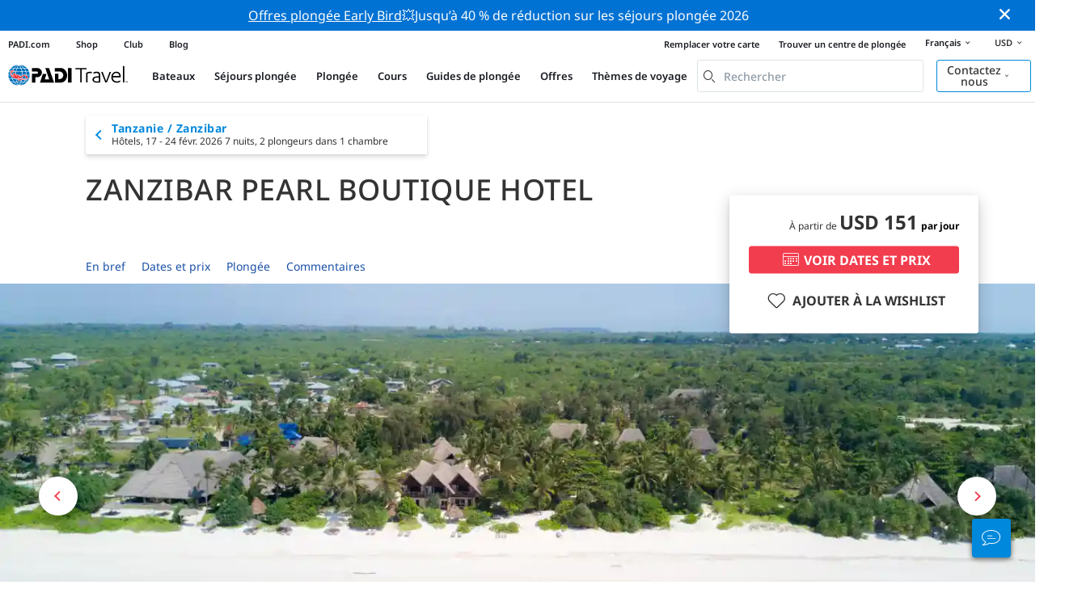

--- FILE ---
content_type: text/html; charset=utf-8
request_url: https://travel.padi.com/fr/resort-plongee/tanzanie/zanzibar-pearl-boutique-hotel/
body_size: 66428
content:
<!DOCTYPE html>


<html lang="fr" ng-app="app">

  
    
  
    


<script>
    if (typeof dataLayer == "undefined" || !(dataLayer instanceof Array)) {
        window.dataLayer = [];
    }
    dataLayer.push({"user_type": "Guest"});
</script>


  

    


<script>
    if (typeof dataLayer == "undefined" || !(dataLayer instanceof Array)) {
        window.dataLayer = [];
    }
    dataLayer.push({"business_id": 23621, "business_name": "Zanzibar Pearl Boutique Hotel", "business_type": "S\u00e9jour", "business_slug": "zanzibar-pearl-boutique-hotel", "business_area_name": "Zanzibar", "business_country_id": 65, "business_country_slug": "tanzanie", "business_rating_average": 5.0, "business_rating_number": 2, "business_last_edit_at": 1760450830.0, "business_has_deals": false, "product_sub_category": "Tanzania"});
</script>


  

<head>
    <!-- Start VWO Async SmartCode -->
    <link rel="preconnect" href=https://dev.visualwebsiteoptimizer.com />
    <script type='text/javascript' id='vwoCode'>
    window._vwo_code || (function() {
    var account_id=760139,
    version=2.1,
    settings_tolerance=2000,
    hide_element='body',
    hide_element_style = 'opacity:0 !important;filter:alpha(opacity=0) !important;background:none !important',
    /* DO NOT EDIT BELOW THIS LINE */
    f=false,w=window,d=document,v=d.querySelector('#vwoCode'),cK='_vwo_'+account_id+'_settings',cc={};try{var c=JSON.parse(localStorage.getItem('_vwo_'+account_id+'_config'));cc=c&&typeof c==='object'?c:{}}catch(e){}var stT=cc.stT==='session'?w.sessionStorage:w.localStorage;code={use_existing_jquery:function(){return typeof use_existing_jquery!=='undefined'?use_existing_jquery:undefined},library_tolerance:function(){return typeof library_tolerance!=='undefined'?library_tolerance:undefined},settings_tolerance:function(){return cc.sT||settings_tolerance},hide_element_style:function(){return'{'+(cc.hES||hide_element_style)+'}'},hide_element:function(){if(performance.getEntriesByName('first-contentful-paint')[0]){return''}return typeof cc.hE==='string'?cc.hE:hide_element},getVersion:function(){return version},finish:function(e){if(!f){f=true;var t=d.getElementById('_vis_opt_path_hides');if(t)t.parentNode.removeChild(t);if(e)(new Image).src='https://dev.visualwebsiteoptimizer.com/ee.gif?a='+account_id+e}},finished:function(){return f},addScript:function(e){var t=d.createElement('script');t.type='text/javascript';if(e.src){t.src=e.src}else{t.text=e.text}d.getElementsByTagName('head')[0].appendChild(t)},load:function(e,t){var i=this.getSettings(),n=d.createElement('script'),r=this;t=t||{};if(i){n.textContent=i;d.getElementsByTagName('head')[0].appendChild(n);if(!w.VWO||VWO.caE){stT.removeItem(cK);r.load(e)}}else{var o=new XMLHttpRequest;o.open('GET',e,true);o.withCredentials=!t.dSC;o.responseType=t.responseType||'text';o.onload=function(){if(t.onloadCb){return t.onloadCb(o,e)}if(o.status===200){_vwo_code.addScript({text:o.responseText})}else{_vwo_code.finish('&e=loading_failure:'+e)}};o.onerror=function(){if(t.onerrorCb){return t.onerrorCb(e)}_vwo_code.finish('&e=loading_failure:'+e)};o.send()}},getSettings:function(){try{var e=stT.getItem(cK);if(!e){return}e=JSON.parse(e);if(Date.now()>e.e){stT.removeItem(cK);return}return e.s}catch(e){return}},init:function(){if(d.URL.indexOf('__vwo_disable__')>-1)return;var e=this.settings_tolerance();w._vwo_settings_timer=setTimeout(function(){_vwo_code.finish();stT.removeItem(cK)},e);var t;if(this.hide_element()!=='body'){t=d.createElement('style');var i=this.hide_element(),n=i?i+this.hide_element_style():'',r=d.getElementsByTagName('head')[0];t.setAttribute('id','_vis_opt_path_hides');v&&t.setAttribute('nonce',v.nonce);t.setAttribute('type','text/css');if(t.styleSheet)t.styleSheet.cssText=n;else t.appendChild(d.createTextNode(n));r.appendChild(t)}else{t=d.getElementsByTagName('head')[0];var n=d.createElement('div');n.style.cssText='z-index: 2147483647 !important;position: fixed !important;left: 0 !important;top: 0 !important;width: 100% !important;height: 100% !important;background: white !important;';n.setAttribute('id','_vis_opt_path_hides');n.classList.add('_vis_hide_layer');t.parentNode.insertBefore(n,t.nextSibling)}var o='https://dev.visualwebsiteoptimizer.com/j.php?a='+account_id+'&u='+encodeURIComponent(d.URL)+'&vn='+version;if(w.location.search.indexOf('_vwo_xhr')!==-1){this.addScript({src:o})}else{this.load(o+'&x=true')}}};w._vwo_code=code;code.init();})();
    </script>
  <!-- End VWO Async SmartCode -->
  <link rel="preload" href="https://consent.trustarc.com" crossorigin="anonymous">
  <script src="//consent.trustarc.com/notice?domain=padi.com&amp;c=teconsent&amp;js=nj&amp;noticeType=bb&amp;text=true&amp;gtm=1" async="" crossorigin="" id="truste_0.795356096544334"></script>
  <script>
    <!-- GTM Event Listener -->
    var __dispatched__ = {}; //Map of previously dispatched preference levels
    /*
    First step is to register with the CM API to receive callbacks when a preference
    update occurs. You must wait for the CM API (PrivacyManagerAPI object) to exist
    on the page before registering.
    */
    var __i__ = self.postMessage && setInterval(function(){
      if(self.PrivacyManagerAPI && __i__){
        var apiObject = {PrivacyManagerAPI:
            {action:"getConsentDecision",
              timestamp: new Date().getTime(),
              self: self.location.host}};
        self.top.postMessage(JSON.stringify(apiObject),"*");
        __i__ = clearInterval(__i__);
      }},50);
    /*
    Callbacks will occur in the form of a PostMessage event. This code listens for
    the appropriately formatted PostMessage event, gets the new consent decision,
    and then pushes the events into the GTM framework. Once the event is submitted,
    that consent decision is marked in the dispatched map so it does not occur
    more than once.
    */
    self.addEventListener("message", function(e, d){
      try{
        if(e.data && (d= JSON.parse(e.data)) &&
          (d = d.PrivacyManagerAPI) && d.capabilities &&
          d.action=="getConsentDecision"){
          var newDecision =
            self.PrivacyManagerAPI.callApi("getGDPRConsentDecision",
              self.location.host).consentDecision;
          newDecision && newDecision.forEach(function(label){
            if(!__dispatched__[label]){
              self.dataLayer && self.dataLayer.push({"event":"GDPR Pref Allows "+label});
              __dispatched__[label] = 1;
            }
          }); }
      }catch(xx){/** not a cm api message **/} });
    <!-- GTM Event Listener -->
  </script>
  

  
  <script>(function (w, d, s, l, i) {w[l] = w[l] || []; w[l].push({'gtm.start':
      new Date().getTime(), event: 'gtm.js'}); var f = d.getElementsByTagName(s)[0],
      j = d.createElement(s), dl = l != 'dataLayer' ? '&l=' + l : ''; j.async = true; j.src =
      'https://www.googletagmanager.com/gtm.js?id=' + i + dl; f.parentNode.insertBefore(j, f);
      })(window, document, 'script', 'dataLayer', 'GTM-MQW3Z7');</script>
  
  

    
      <link rel="stylesheet" href="https://d2p1cf6997m1ir.cloudfront.net/static/travel_dist/css/main.1767792867782.css">
    

    
      <link rel="stylesheet" href="https://d2p1cf6997m1ir.cloudfront.net/static/travel_dist/css/critical-styles/critical-styles.1753716188029.css">
    

  

  <meta charset="UTF-8">
  
  <link rel="shortcut icon" href="https://d2p1cf6997m1ir.cloudfront.net/static/travel_dist/images/favicon.ico">

  
    <link rel="canonical" href="https://travel.padi.com/fr/resort-plongee/tanzanie/zanzibar-pearl-boutique-hotel/" />
  

  
    
    
    <title>Zanzibar Pearl Boutique Hotel | Centre de plongée | Voyage PADI</title>
    <meta name="description" content="Planifiez et réservez vos vacances de plongée à Zanzibar Pearl Boutique Hotel ✓ Les dauphins jouent dans l&#x27;océan, la plage est infinie et les dîners sont servis dans des endroits surprenants au Zanzibar Pearl Boutique Hotel ✓ Le premier centre de plongée de Zanzibar est situé à quelques pas, offrant un accès direct au récif peu profond mais riche de Mnemba et aux nombreux sites tout autour de ce célèbre atoll ✓ Découvrez le côté méconnu de Mnemba, avec des plongées peu fréquentées à des profondeurs considérables et une clarté de l&#x27;eau incroyable">

    <meta itemprop="name" content="Zanzibar Pearl Boutique Hotel | Centre de plongée | Voyage PADI">
    <meta itemprop="description" content="Planifiez et réservez vos vacances de plongée à Zanzibar Pearl Boutique Hotel ✓ Les dauphins jouent dans l&#x27;océan, la plage est infinie et les dîners sont servis dans des endroits surprenants au Zanzibar Pearl Boutique Hotel ✓ Le premier centre de plongée de Zanzibar est situé à quelques pas, offrant un accès direct au récif peu profond mais riche de Mnemba et aux nombreux sites tout autour de ce célèbre atoll ✓ Découvrez le côté méconnu de Mnemba, avec des plongées peu fréquentées à des profondeurs considérables et une clarté de l&#x27;eau incroyable">

    <meta property="og:title" content="Zanzibar Pearl Boutique Hotel | Centre de plongée | Voyage PADI" />
    <meta property="og:description" content="Planifiez et réservez vos vacances de plongée à Zanzibar Pearl Boutique Hotel ✓ Les dauphins jouent dans l&#x27;océan, la plage est infinie et les dîners sont servis dans des endroits surprenants au Zanzibar Pearl Boutique Hotel ✓ Le premier centre de plongée de Zanzibar est situé à quelques pas, offrant un accès direct au récif peu profond mais riche de Mnemba et aux nombreux sites tout autour de ce célèbre atoll ✓ Découvrez le côté méconnu de Mnemba, avec des plongées peu fréquentées à des profondeurs considérables et une clarté de l&#x27;eau incroyable"/>


    <meta name="twitter:card" content="summary_large_image">
    <meta name="twitter:title" content="Zanzibar Pearl Boutique Hotel | Centre de plongée | Voyage PADI">
    <meta name="twitter:description" content="Planifiez et réservez vos vacances de plongée à Zanzibar Pearl Boutique Hotel ✓ Les dauphins jouent dans l&#x27;océan, la plage est infinie et les dîners sont servis dans des endroits surprenants au Zanzibar Pearl Boutique Hotel ✓ Le premier centre de plongée de Zanzibar est situé à quelques pas, offrant un accès direct au récif peu profond mais riche de Mnemba et aux nombreux sites tout autour de ce célèbre atoll ✓ Découvrez le côté méconnu de Mnemba, avec des plongées peu fréquentées à des profondeurs considérables et une clarté de l&#x27;eau incroyable">

    
      
        <meta property="og:image" content="https://d2p1cf6997m1ir.cloudfront.net/media/thumbnails/fd/f5/fdf5e3fc5c7e126805f63bfa1ce8fb00.webp?s=789ccb4d4dc94cd42fcec82fd03735d4b730d3374cd637343448d1af4accabca4c4a2cd22d484d2ccad14d4a4d4cced0cd48d13534d0cb2a480700f17f11eb&amp;g=7831303830&amp;p=[base64]&amp;sign=d96da05b9a5b50e05f22cd89f50f4c88ffb07a524ffa1b7803818c08c62228d494b53bd2619f2b7439644af7b75b833fb1be97d9c4ff1e3b18b3236875d2fd32" />
        <meta name="twitter:image" content="https://d2p1cf6997m1ir.cloudfront.net/media/thumbnails/fd/f5/fdf5e3fc5c7e126805f63bfa1ce8fb00.webp?s=789ccb4d4dc94cd42fcec82fd03735d4b730d3374cd637343448d1af4accabca4c4a2cd22d484d2ccad14d4a4d4cced0cd48d13534d0cb2a480700f17f11eb&amp;g=7831303830&amp;p=[base64]&amp;sign=d96da05b9a5b50e05f22cd89f50f4c88ffb07a524ffa1b7803818c08c62228d494b53bd2619f2b7439644af7b75b833fb1be97d9c4ff1e3b18b3236875d2fd32">
        <meta property="og:image" content="https://d2p1cf6997m1ir.cloudfront.net/media/thumbnails/fd/f5/fdf5e3fc5c7e126805f63bfa1ce8fb00.webp?s=789ccb4d4dc94cd42fcec82fd03735d4b730d3374cd637343448d1af4accabca4c4a2cd22d484d2ccad14d4a4d4cced0cd48d13534d0cb2a480700f17f11eb&amp;g=7831303830&amp;p=[base64]&amp;sign=d96da05b9a5b50e05f22cd89f50f4c88ffb07a524ffa1b7803818c08c62228d494b53bd2619f2b7439644af7b75b833fb1be97d9c4ff1e3b18b3236875d2fd32" />
      
    
    
    
<script type="application/ld+json">
    {
  "@context": "https://schema.org/",
  "@type": "Product",
  "name": "Zanzibar Pearl Boutique Hotel" ,
  "brand": {
      "@type": "Brand",
      "name": "Dive Resort"
  },
  "url": "https://travel.padi.com/fr/resort-plongee/tanzanie/zanzibar-pearl-boutique-hotel/",
  "image": ["https://d2p1cf6997m1ir.cloudfront.net/media/defaults/default_shop_picture.jpg"],
  "description": "Pas de description",
  "SKU": "23621",
  "aggregateRating": {
      "@type": "AggregateRating",
      "ratingValue": "5,0",
      "reviewCount": "2",
      "bestRating": "5",
      "worstRating": "0"
  },
  "additionalType": "http://www.productontology.org/id/Resort",
  "@id": "https://travel.padi.com/fr/resort-plongee/tanzanie/zanzibar-pearl-boutique-hotel/",
  "offers": [
      {
          "@type": "AggregateOffer",
          "name": "Oyster Suite",
          "priceCurrency": "USD",
          "lowPrice": "2734,00",
          "highPrice": "2734,00",
          "offerCount": "1",
          "availability": "2 divers 7 nights",
          "businessFunction": "https://www.purl.org/goodrelations/v1#LeaseOut",
          "itemOffered": "Oyster Suite",
          "url": "https://travel.padi.com/fr/resort-plongee/tanzanie/zanzibar-pearl-boutique-hotel/?date_after=2026-02-20&amp;date_before=2026-02-27&amp;nights=7&amp;guests_split=%7B%27divers%27%3A+2%2C+%27students%27%3A+0%2C+%27nonDivers%27%3A+0%2C+%27rooms%27%3A+1%7D"
      },
      {
          "@type": "AggregateOffer",
          "name": "Oyster Suite",
          "priceCurrency": "USD",
          "lowPrice": "2734,00",
          "highPrice": "2734,00",
          "offerCount": "1",
          "availability": "2 divers 7 nights",
          "businessFunction": "https://www.purl.org/goodrelations/v1#LeaseOut",
          "itemOffered": "Oyster Suite",
          "url": "https://travel.padi.com/fr/resort-plongee/tanzanie/zanzibar-pearl-boutique-hotel/?date_after=2026-02-21&amp;date_before=2026-02-28&amp;nights=7&amp;guests_split=%7B%27divers%27%3A+2%2C+%27students%27%3A+0%2C+%27nonDivers%27%3A+0%2C+%27rooms%27%3A+1%7D"
      },
      {
          "@type": "AggregateOffer",
          "name": "Oyster Suite",
          "priceCurrency": "USD",
          "lowPrice": "2734,00",
          "highPrice": "2734,00",
          "offerCount": "1",
          "availability": "2 divers 7 nights",
          "businessFunction": "https://www.purl.org/goodrelations/v1#LeaseOut",
          "itemOffered": "Oyster Suite",
          "url": "https://travel.padi.com/fr/resort-plongee/tanzanie/zanzibar-pearl-boutique-hotel/?date_after=2026-02-22&amp;date_before=2026-03-01&amp;nights=7&amp;guests_split=%7B%27divers%27%3A+2%2C+%27students%27%3A+0%2C+%27nonDivers%27%3A+0%2C+%27rooms%27%3A+1%7D"
      },
      {
          "@type": "AggregateOffer",
          "name": "Oyster Suite",
          "priceCurrency": "USD",
          "lowPrice": "2734,00",
          "highPrice": "2734,00",
          "offerCount": "1",
          "availability": "2 divers 7 nights",
          "businessFunction": "https://www.purl.org/goodrelations/v1#LeaseOut",
          "itemOffered": "Oyster Suite",
          "url": "https://travel.padi.com/fr/resort-plongee/tanzanie/zanzibar-pearl-boutique-hotel/?date_after=2026-02-23&amp;date_before=2026-03-02&amp;nights=7&amp;guests_split=%7B%27divers%27%3A+2%2C+%27students%27%3A+0%2C+%27nonDivers%27%3A+0%2C+%27rooms%27%3A+1%7D"
      } 
  ]
}
</script>


  <meta property="og:url" content="https://travel.padi.com/fr/resort-plongee/tanzanie/zanzibar-pearl-boutique-hotel/" />
  <meta property="fb:app_id" content="1433556240273178" />
  <meta property="og:site_name" content="PADI Travel"/>
  <meta name="twitter:site" content="@PADI Travel">
  <meta name="twitter:creator" content="@PADI Travel">

  <meta http-equiv="cache-control" content="no-cache">
  <meta http-equiv="expires" content="0">
  <meta http-equiv="pragma" content="no-cache">
  <meta http-equiv="X-UA-Compatible" content=“IE=edge,chrome=1”>
  <meta name="viewport" content="initial-scale=1, maximum-scale=1, user-scalable=no, width=device-width, height=device-height">
  <meta name="com.silverpop.brandeddomains" content="www.pages05.net,apps.padi.com,dive.padi.com,eventbrite.com,mypadi.padi.com,padi.com,padigear.com,pages05.net,scubaearth.com,sp.padi.com.cn,td.padi.com.cn,travel.padi.com,www.padi.co.kr,www.padi.com,www.padigear.com,www.scubaearth.com,www.travel.padi.com,www2.padi.com"
  />
  <meta name="ahrefs-site-verification" content="3bf1c1c80fe6a92bf3fac0c3c7f608082b4aae8381328e7142a6a3ea1097ce6d">

  <script type="text/javascript">
    (function(c,l,a,r,i,t,y){
        c[a]=c[a]||function(){(c[a].q=c[a].q||[]).push(arguments)};
        t=l.createElement(r);t.async=1;t.src="https://www.clarity.ms/tag/"+i;
        y=l.getElementsByTagName(r)[0];y.parentNode.insertBefore(t,y);
    })(window, document, "clarity", "script", "dftf0m68hk");
  </script>
</head>
<body ng-controller="MainCtrl as main" class="lang-fr " chat-buttons>
  <script>
      dataLayer.push({
          'page_data_title': document.getElementsByTagName('title')[0].text,
          'event': 'page_new_load_start'
      });
      window.loggedUser = false;
  </script>
  
  <noscript><iframe src="https://www.googletagmanager.com/ns.html?id=GTM-MQW3Z7"
  height="0" width="0" style="display:none;visibility:hidden"></iframe></noscript>
  


  <div id='affiliate-bar'></div>

  <div class="flash-sale" ng-class="{active: main.languageWarning && !main.hidelanguageWarning}" ng-cloak ng-if='main.languageWarning && !main.hideLangWarning'>
      <div class="container">
        <div class="description" ng-bind-html="main.languageWarning">
        </div>
      </div>
      <i class="close-icon font-icons" ng-click="main.closeLangWarning()"></i>
  </div>

  <div class='notify-popup animated hidden' notify ng-cloak></div>
  
  <div class="flash-sale active" ng-hide="main.hideModal" style="background-color: #0072d3 ">
      <div class="container">
        <div class="description" style="color: #fcfcfc ">
          <a href=https://travel.padi.com/fr/ofertas-resort-de-buceo/?page=1>Offres plongée Early Bird</a>💥Jusqu’à 40 % de réduction sur les séjours plongée 2026
        </div>
      </div>
      <i class="close-icon font-icons" ng-click="main.closeTopMessage()"></i>
  </div>
  

  

  
    

<div class="header-bg"><div class="padi-header  hide-sm "><ul class="mbn padi-header__list"><li><a
            data-navigation-elements="data-navigation-elements"
            data-region-identifier="menu-travelmain-topbar"
            href="https://www.padi.com/fr">PADI.com</a></li><li><a
            data-navigation-elements="data-navigation-elements"
            data-region-identifier="menu-travelmain-topbar"
            href="https://www.padi.com/shop-online/fr"
            target="_blank">Shop</a></li><li><a
            data-navigation-elements="data-navigation-elements"
            data-region-identifier="menu-travelmain-topbar"
            href="https://store.padi.com/en-us/padi-club/fr/"
            target="_blank">Club</a></li><li><a
            data-navigation-elements="data-navigation-elements"
            data-region-identifier="menu-travelmain-topbar"
            href="https://blog.padi.com/fr/"
            target="_blank">Blog</a></li></ul><ul class="mbn text-right dc-locator padi-header__list"><li><a
            data-navigation-elements="data-navigation-elements"
            data-region-identifier="menu-travelmain-topbar"
            href="https://store.padi.com/en-us/certification-cards/?utm_campaign=ww-en-rcol-tran-seo-seekadventure&utm_source=travel.padi.com&utm_medium=link&utm_content=cert_cards_2023/fr">Remplacer votre carte</a></li><li><a
            data-navigation-elements="data-navigation-elements"
            data-region-identifier="menu-travelmain-topbar"
            href="https://www.padi.com/dive-shops/nearby/fr/">Trouver un centre de plongée</a></li><li class='header-lang-select'><a href="#" 
            data-navigation-elements="data-navigation-elements"
            data-region-identifier="menu-travelmain-topbar">Français<i class="font-icons bottom-arrow-icon"></i></a><ul class="language-list"><li><a  
            data-navigation-elements="data-navigation-elements"
            data-region-identifier="menu-travelmain-topbar"
            href="/dive-resort/tanzania/zanzibar-pearl-boutique-hotel/">English</a></li><li><a  
            data-navigation-elements="data-navigation-elements"
            data-region-identifier="menu-travelmain-topbar"
            href="/de/tauchresort/tansania/zanzibar-pearl-boutique-hotel/">Deutsch</a></li><li><a  
            data-navigation-elements="data-navigation-elements"
            data-region-identifier="menu-travelmain-topbar"
            href="/fr/resort-plongee/tanzanie/zanzibar-pearl-boutique-hotel/">Français</a></li><li><a  
            data-navigation-elements="data-navigation-elements"
            data-region-identifier="menu-travelmain-topbar"
            href="/it/viaggio-sub/tanzania/zanzibar-pearl-boutique-hotel/">Italiano</a></li><li><a  
            data-navigation-elements="data-navigation-elements"
            data-region-identifier="menu-travelmain-topbar"
            href="/es/resort-de-buceo/tanzania/zanzibar-pearl-boutique-hotel/">Español</a></li></ul></li><li class="eur" id="currency-selector" currency-selector="USD" mobile-hover></li></ul></div><!-- pc header --><header class="site-header do-page-header default-header " ><div class="left-part"><a href="/fr/" class="logo mkt_header_logo" 
                            data-navigation-elements="data-navigation-elements"
                            data-region-identifier="menu-travelmain-brand"><img src="https://d2p1cf6997m1ir.cloudfront.net/static/travel_dist/images/padi-logo.svg"></a><nav><ul class="service-nav"><li mobile-hover><span>Bateaux</span><div class="mega-menu"><div class="dropdown-wrap"><div class="country-list" header-operator-select='true'><div class="country-list-wrapper active"><ul><li class="main-level"><a class="title" href="/fr/s/croisieres-plongee/caraibes/" 
                            data-navigation-elements="data-navigation-elements"
                            data-region-identifier="menu-travelmain-vacations-liveaboards">Caraïbes</a><ul class="first-level"><li><a href="/fr/s/croisieres-plongee/cuba/" 
                              data-navigation-elements="data-navigation-elements"
                              data-region-identifier="menu-travelmain-vacations-liveaboards">Cuba</a></li><li><a href="/fr/s/croisieres-plongee/honduras/" 
                              data-navigation-elements="data-navigation-elements"
                              data-region-identifier="menu-travelmain-vacations-liveaboards">Honduras (Roatan)</a></li><li><a href="/fr/s/croisieres-plongee/bahamas/" 
                              data-navigation-elements="data-navigation-elements"
                              data-region-identifier="menu-travelmain-vacations-liveaboards">Les Bahamas</a></li><li><a href="/fr/s/croisieres-plongee/saint-christophe-et-nieves/" 
                              data-navigation-elements="data-navigation-elements"
                              data-region-identifier="menu-travelmain-vacations-liveaboards">Saint-Christophe-et-Niévès</a></li><li><a href="/fr/s/croisieres-plongee/sint-maarten/" 
                              data-navigation-elements="data-navigation-elements"
                              data-region-identifier="menu-travelmain-vacations-liveaboards">Saint-Martin</a></li><li><a href="/fr/s/croisieres-plongee/iles-caimans/" 
                              data-navigation-elements="data-navigation-elements"
                              data-region-identifier="menu-travelmain-vacations-liveaboards">Îles Caïmans</a></li><li><a href="/fr/s/croisieres-plongee/iles-turques-et-caiques/" 
                              data-navigation-elements="data-navigation-elements"
                              data-region-identifier="menu-travelmain-vacations-liveaboards">Îles Turques-et-Caïques</a></li><li><a href="/fr/s/croisieres-plongee/iles-vierges-britanniques/" 
                              data-navigation-elements="data-navigation-elements"
                              data-region-identifier="menu-travelmain-vacations-liveaboards">Îles Vierges Britanniques</a></li></ul></li></ul><ul><li class="main-level"><a class="title" href="/fr/s/croisieres-plongee/amerique-centrale-et-du-sud/" 
                            data-navigation-elements="data-navigation-elements"
                            data-region-identifier="menu-travelmain-vacations-liveaboards">Amérique Centrale &amp; Amérique du Sud</a><ul class="first-level"><li><a href="/fr/s/croisieres-plongee/argentine/" 
                              data-navigation-elements="data-navigation-elements"
                              data-region-identifier="menu-travelmain-vacations-liveaboards">Argentine</a></li><li><a href="/fr/s/croisieres-plongee/belize/" 
                              data-navigation-elements="data-navigation-elements"
                              data-region-identifier="menu-travelmain-vacations-liveaboards">Belize</a></li><li><a href="/fr/s/croisieres-plongee/colombie/" 
                              data-navigation-elements="data-navigation-elements"
                              data-region-identifier="menu-travelmain-vacations-liveaboards">Colombie (Malpelo)</a></li><li><a href="/fr/s/croisieres-plongee/costa-rica/" 
                              data-navigation-elements="data-navigation-elements"
                              data-region-identifier="menu-travelmain-vacations-liveaboards">Costa Rica</a><ul class="second-level"><li><a href="/fr/s/croisieres-plongee/costa-rica/" 
                                    data-navigation-elements="data-navigation-elements"
                                    data-region-identifier="menu-travelmain-vacations-liveaboards">Côte pacifique</a></li><li><a href="/fr/s/croisieres-plongee/ile-cocos/" 
                                    data-navigation-elements="data-navigation-elements"
                                    data-region-identifier="menu-travelmain-vacations-liveaboards">Îles Cocos</a></li></ul></li><li><a href="/fr/s/croisieres-plongee/mexique/" 
                              data-navigation-elements="data-navigation-elements"
                              data-region-identifier="menu-travelmain-vacations-liveaboards">Mexique</a><ul class="second-level"><li><a href="/fr/s/croisieres-plongee/mer-de-cortez/" 
                                    data-navigation-elements="data-navigation-elements"
                                    data-region-identifier="menu-travelmain-vacations-liveaboards">Mer de Cortés</a></li><li><a href="/fr/s/croisieres-plongee/ile-de-socorro/" 
                                    data-navigation-elements="data-navigation-elements"
                                    data-region-identifier="menu-travelmain-vacations-liveaboards">Socorro</a></li><li><a href="/fr/s/croisieres-plongee/ile-guadalupe/" 
                                    data-navigation-elements="data-navigation-elements"
                                    data-region-identifier="menu-travelmain-vacations-liveaboards">Île Guadalupe</a></li></ul></li><li><a href="/fr/s/croisieres-plongee/panama/" 
                              data-navigation-elements="data-navigation-elements"
                              data-region-identifier="menu-travelmain-vacations-liveaboards">Panama (Malpelo)</a></li><li><a href="/fr/s/croisieres-plongee/equateur/" 
                              data-navigation-elements="data-navigation-elements"
                              data-region-identifier="menu-travelmain-vacations-liveaboards">Équateur (Îles Galápagos)</a></li></ul></li></ul><ul><li class="main-level"><a class="title" href="/fr/s/croisieres-plongee/asie-du-sud-est/" 
                            data-navigation-elements="data-navigation-elements"
                            data-region-identifier="menu-travelmain-vacations-liveaboards">Asie du sud est</a><ul class="first-level"><li><a href="/fr/s/croisieres-plongee/indonesie/" 
                              data-navigation-elements="data-navigation-elements"
                              data-region-identifier="menu-travelmain-vacations-liveaboards">Indonésie</a><ul class="second-level"><li><a href="/fr/s/croisieres-plongee/komodo/" 
                                    data-navigation-elements="data-navigation-elements"
                                    data-region-identifier="menu-travelmain-vacations-liveaboards">Komodo, Indonésie</a></li><li><a href="/fr/s/croisieres-plongee/raja-ampat/" 
                                    data-navigation-elements="data-navigation-elements"
                                    data-region-identifier="menu-travelmain-vacations-liveaboards">Raja Ampat</a></li></ul></li><li><a href="/fr/s/croisieres-plongee/philippines/" 
                              data-navigation-elements="data-navigation-elements"
                              data-region-identifier="menu-travelmain-vacations-liveaboards">Les Philippines</a><ul class="second-level"><li><a href="/fr/s/croisieres-plongee/coron-busuanga/" 
                                    data-navigation-elements="data-navigation-elements"
                                    data-region-identifier="menu-travelmain-vacations-liveaboards">Coron</a></li><li><a href="/fr/s/croisieres-plongee/visayas/" 
                                    data-navigation-elements="data-navigation-elements"
                                    data-region-identifier="menu-travelmain-vacations-liveaboards">Visayas</a></li></ul></li><li><a href="/fr/s/croisieres-plongee/malaisie/" 
                              data-navigation-elements="data-navigation-elements"
                              data-region-identifier="menu-travelmain-vacations-liveaboards">Malaisie (Sipadan)</a></li><li><a href="/fr/s/croisieres-plongee/birmanie/" 
                              data-navigation-elements="data-navigation-elements"
                              data-region-identifier="menu-travelmain-vacations-liveaboards">Myanmar (Birmanie)</a></li><li><a href="/fr/s/croisieres-plongee/thailande/" 
                              data-navigation-elements="data-navigation-elements"
                              data-region-identifier="menu-travelmain-vacations-liveaboards">Thaïlande (Similan)</a></li></ul></li></ul><ul><li class="main-level"><a class="title" href="/fr/s/croisieres-plongee/pacifique/" 
                            data-navigation-elements="data-navigation-elements"
                            data-region-identifier="menu-travelmain-vacations-liveaboards">Asie-Pacifique</a><ul class="first-level"><li><a href="/fr/s/croisieres-plongee/australie/" 
                              data-navigation-elements="data-navigation-elements"
                              data-region-identifier="menu-travelmain-vacations-liveaboards">Australie</a></li><li><a href="/fr/s/croisieres-plongee/fidji/" 
                              data-navigation-elements="data-navigation-elements"
                              data-region-identifier="menu-travelmain-vacations-liveaboards">Fidji</a></li><li><a href="/fr/s/croisieres-plongee/etats-federes-de-micronesie/" 
                              data-navigation-elements="data-navigation-elements"
                              data-region-identifier="menu-travelmain-vacations-liveaboards">Micronésie</a></li><li><a href="/fr/s/croisieres-plongee/palaos/" 
                              data-navigation-elements="data-navigation-elements"
                              data-region-identifier="menu-travelmain-vacations-liveaboards">Palau</a></li><li><a href="/fr/s/croisieres-plongee/papouasie-nouvelle-guinee/" 
                              data-navigation-elements="data-navigation-elements"
                              data-region-identifier="menu-travelmain-vacations-liveaboards">Papouasie-Nouvelle-Guinée</a></li><li><a href="/fr/s/croisieres-plongee/polynesie-francaise/" 
                              data-navigation-elements="data-navigation-elements"
                              data-region-identifier="menu-travelmain-vacations-liveaboards">Polynésie Française</a></li><li><a href="/fr/s/croisieres-plongee/tonga/" 
                              data-navigation-elements="data-navigation-elements"
                              data-region-identifier="menu-travelmain-vacations-liveaboards">Tonga</a></li><li><a href="/fr/s/croisieres-plongee/iles-marshall/" 
                              data-navigation-elements="data-navigation-elements"
                              data-region-identifier="menu-travelmain-vacations-liveaboards">Îles Marshall</a></li><li><a href="/fr/s/croisieres-plongee/iles-salomon/" 
                              data-navigation-elements="data-navigation-elements"
                              data-region-identifier="menu-travelmain-vacations-liveaboards">Îles Salomon</a></li></ul></li></ul><ul><li class="main-level"><a class="title" href="/fr/s/croisieres-plongee/ocean-indien/" 
                            data-navigation-elements="data-navigation-elements"
                            data-region-identifier="menu-travelmain-vacations-liveaboards">Océan Indien</a><ul class="first-level"><li><a href="/fr/s/croisieres-plongee/maldives/" 
                              data-navigation-elements="data-navigation-elements"
                              data-region-identifier="menu-travelmain-vacations-liveaboards">Les Maldives</a></li><li><a href="/fr/s/croisieres-plongee/seychelles/" 
                              data-navigation-elements="data-navigation-elements"
                              data-region-identifier="menu-travelmain-vacations-liveaboards">Les Seychelles</a></li></ul></li></ul><ul><li class="main-level"><a class="title" href="/fr/s/croisieres-plongee/europe/" 
                            data-navigation-elements="data-navigation-elements"
                            data-region-identifier="menu-travelmain-vacations-liveaboards">L’europe</a><ul class="first-level"><li><a href="/fr/s/croisieres-plongee/espagne/" 
                              data-navigation-elements="data-navigation-elements"
                              data-region-identifier="menu-travelmain-vacations-liveaboards">Espagne</a></li><li><a href="/fr/s/croisieres-plongee/grece/" 
                              data-navigation-elements="data-navigation-elements"
                              data-region-identifier="menu-travelmain-vacations-liveaboards">Grèce</a></li><li><a href="/fr/s/croisieres-plongee/italie/" 
                              data-navigation-elements="data-navigation-elements"
                              data-region-identifier="menu-travelmain-vacations-liveaboards">Italie</a></li><li><a href="/fr/s/croisieres-plongee/norvege/" 
                              data-navigation-elements="data-navigation-elements"
                              data-region-identifier="menu-travelmain-vacations-liveaboards">Norvège</a></li><li><a href="/fr/s/croisieres-plongee/portugal/" 
                              data-navigation-elements="data-navigation-elements"
                              data-region-identifier="menu-travelmain-vacations-liveaboards">Portugal</a></li><li><a href="/fr/s/croisieres-plongee/turquie/" 
                              data-navigation-elements="data-navigation-elements"
                              data-region-identifier="menu-travelmain-vacations-liveaboards">Turquie</a></li></ul></li></ul><ul><li class="main-level"><a class="title" href="/fr/s/croisieres-plongee/moyen-orient-et-mer-rouge/" 
                            data-navigation-elements="data-navigation-elements"
                            data-region-identifier="menu-travelmain-vacations-liveaboards">Moyen-Orient &amp; Mer Rouge</a><ul class="first-level"><li><a href="/fr/s/croisieres-plongee/djibouti/" 
                              data-navigation-elements="data-navigation-elements"
                              data-region-identifier="menu-travelmain-vacations-liveaboards">Djibouti</a></li><li><a href="/fr/s/croisieres-plongee/oman/" 
                              data-navigation-elements="data-navigation-elements"
                              data-region-identifier="menu-travelmain-vacations-liveaboards">L’oman</a></li><li><a href="/fr/s/croisieres-plongee/arabie-saoudite/" 
                              data-navigation-elements="data-navigation-elements"
                              data-region-identifier="menu-travelmain-vacations-liveaboards">Saudi Arabia</a></li><li><a href="/fr/s/croisieres-plongee/soudan/" 
                              data-navigation-elements="data-navigation-elements"
                              data-region-identifier="menu-travelmain-vacations-liveaboards">Soudan</a></li><li><a href="/fr/s/croisieres-plongee/l-egypte-et-la-mer-rouge/" 
                              data-navigation-elements="data-navigation-elements"
                              data-region-identifier="menu-travelmain-vacations-liveaboards">Égypte</a></li></ul></li></ul><ul><li class="main-level"><a class="title" href="/fr/s/croisieres-plongee/amerique-du-nord/" 
                            data-navigation-elements="data-navigation-elements"
                            data-region-identifier="menu-travelmain-vacations-liveaboards">North America</a></li></ul><ul><li class="main-level"><a class="title" href="/fr/s/croisieres-plongee/cercle-polaire/" 
                            data-navigation-elements="data-navigation-elements"
                            data-region-identifier="menu-travelmain-vacations-liveaboards">Cercles Polaires</a><ul class="first-level"><li><a href="/fr/s/croisieres-plongee/peninsule-antarctique/" 
                              data-navigation-elements="data-navigation-elements"
                              data-region-identifier="menu-travelmain-vacations-liveaboards">Antarctique (cercle sud)</a></li><li><a href="/fr/s/croisieres-plongee/arctique/" 
                              data-navigation-elements="data-navigation-elements"
                              data-region-identifier="menu-travelmain-vacations-liveaboards">Arctique (cercle nord)</a></li></ul></li></ul><ul><li class="main-level"><a href="/fr/s/croisieres-plongee/all/" class="btn-red-invert" 
                            data-navigation-elements="data-navigation-elements"
                            data-region-identifier="menu-travelmain-vacations-liveaboards">Le monde entier</a></li></ul></div></div></div></div></li><li mobile-hover><span>Séjours plongée</span><div class="mega-menu"><div class="dropdown-wrap"><div class="country-list" header-operator-select='true'><div class="country-list-wrapper active"><ul><li class="main-level"><a class="title" href="/fr/s/resorts-plongee/caraibes/"
                                    data-navigation-elements="data-navigation-elements"
                                    data-region-identifier="menu-travelmain-vacations-diveresorts">Caraïbes</a><ul class="first-level"><li><a href="/fr/s/resorts-plongee/aruba/"
                                    data-navigation-elements="data-navigation-elements"
                                    data-region-identifier="menu-travelmain-vacations-diveresorts">Aruba</a></li><li><a href="/fr/s/resorts-plongee/barbade/"
                                    data-navigation-elements="data-navigation-elements"
                                    data-region-identifier="menu-travelmain-vacations-diveresorts">Barbade</a></li><li><a href="/fr/s/resorts-plongee/bonaire/"
                                    data-navigation-elements="data-navigation-elements"
                                    data-region-identifier="menu-travelmain-vacations-diveresorts">Bonaire</a></li><li><a href="/fr/s/resorts-plongee/curacao/"
                                    data-navigation-elements="data-navigation-elements"
                                    data-region-identifier="menu-travelmain-vacations-diveresorts">Curaçao</a></li><li><a href="/fr/s/resorts-plongee/dominique/"
                                    data-navigation-elements="data-navigation-elements"
                                    data-region-identifier="menu-travelmain-vacations-diveresorts">Dominique</a></li><li><a href="/fr/s/resorts-plongee/grenade/"
                                    data-navigation-elements="data-navigation-elements"
                                    data-region-identifier="menu-travelmain-vacations-diveresorts">Grenade</a></li><li><a href="/fr/s/resorts-plongee/bahamas/"
                                    data-navigation-elements="data-navigation-elements"
                                    data-region-identifier="menu-travelmain-vacations-diveresorts">Les Bahamas</a></li><li><a href="/fr/s/resorts-plongee/republique-dominicaine/"
                                    data-navigation-elements="data-navigation-elements"
                                    data-region-identifier="menu-travelmain-vacations-diveresorts">République dominicaine</a></li><li><a href="/fr/s/resorts-plongee/saba/"
                                    data-navigation-elements="data-navigation-elements"
                                    data-region-identifier="menu-travelmain-vacations-diveresorts">Saba</a></li><li><a href="/fr/s/resorts-plongee/sint-eustatius/"
                                    data-navigation-elements="data-navigation-elements"
                                    data-region-identifier="menu-travelmain-vacations-diveresorts">Saint-Eustache</a></li><li><a href="/fr/s/resorts-plongee/saint-vincent-et-les-grenadines/"
                                    data-navigation-elements="data-navigation-elements"
                                    data-region-identifier="menu-travelmain-vacations-diveresorts">Saint-Vincent-et-les-Grenadines</a></li><li><a href="/fr/s/resorts-plongee/sainte-lucie/"
                                    data-navigation-elements="data-navigation-elements"
                                    data-region-identifier="menu-travelmain-vacations-diveresorts">Sainte-Lucie</a></li><li><a href="/fr/s/resorts-plongee/iles-caimans/"
                                    data-navigation-elements="data-navigation-elements"
                                    data-region-identifier="menu-travelmain-vacations-diveresorts">Îles Caïmans</a></li><li><a href="/fr/s/resorts-plongee/iles-turques-et-caiques/"
                                    data-navigation-elements="data-navigation-elements"
                                    data-region-identifier="menu-travelmain-vacations-diveresorts">Îles Turques-et-Caïques</a></li></ul></li></ul><ul><li class="main-level"><a class="title" href="/fr/s/resorts-plongee/amerique-centrale-et-du-sud/"
                                    data-navigation-elements="data-navigation-elements"
                                    data-region-identifier="menu-travelmain-vacations-diveresorts">Amérique Centrale &amp; Amérique du Sud</a><ul class="first-level"><li><a href="/fr/s/resorts-plongee/argentine/"
                                    data-navigation-elements="data-navigation-elements"
                                    data-region-identifier="menu-travelmain-vacations-diveresorts">Argentine</a></li><li><a href="/fr/s/resorts-plongee/belize/"
                                    data-navigation-elements="data-navigation-elements"
                                    data-region-identifier="menu-travelmain-vacations-diveresorts">Belize</a></li><li><a href="/fr/s/resorts-plongee/colombie/"
                                    data-navigation-elements="data-navigation-elements"
                                    data-region-identifier="menu-travelmain-vacations-diveresorts">Colombie</a></li><li><a href="/fr/s/resorts-plongee/costa-rica/"
                                    data-navigation-elements="data-navigation-elements"
                                    data-region-identifier="menu-travelmain-vacations-diveresorts">Costa Rica</a></li><li><a href="/fr/s/resorts-plongee/honduras/"
                                    data-navigation-elements="data-navigation-elements"
                                    data-region-identifier="menu-travelmain-vacations-diveresorts">Honduras</a></li><li><a href="/fr/s/resorts-plongee/mexique/"
                                    data-navigation-elements="data-navigation-elements"
                                    data-region-identifier="menu-travelmain-vacations-diveresorts">Mexique</a><ul class="second-level"><li><a href="/fr/s/resorts-plongee/basse-californie-du-sud/"
                                    data-navigation-elements="data-navigation-elements"
                                    data-region-identifier="menu-travelmain-vacations-diveresorts">Basse-Californie du Sud</a></li><li><a href="/fr/s/resorts-plongee/cozumel/"
                                    data-navigation-elements="data-navigation-elements"
                                    data-region-identifier="menu-travelmain-vacations-diveresorts">Cozumel</a></li><li><a href="/fr/s/resorts-plongee/playa-del-carmen/"
                                    data-navigation-elements="data-navigation-elements"
                                    data-region-identifier="menu-travelmain-vacations-diveresorts">Playa del Carmen</a></li><li><a href="/fr/s/resorts-plongee/puerto-aventuras/"
                                    data-navigation-elements="data-navigation-elements"
                                    data-region-identifier="menu-travelmain-vacations-diveresorts">Puerto Aventuras</a></li><li><a href="/fr/s/resorts-plongee/puerto-vallarta/"
                                    data-navigation-elements="data-navigation-elements"
                                    data-region-identifier="menu-travelmain-vacations-diveresorts">Puerto Vallarta</a></li><li><a href="/fr/s/resorts-plongee/tulum/"
                                    data-navigation-elements="data-navigation-elements"
                                    data-region-identifier="menu-travelmain-vacations-diveresorts">Tulum</a></li></ul></li><li><a href="/fr/s/resorts-plongee/panama/"
                                    data-navigation-elements="data-navigation-elements"
                                    data-region-identifier="menu-travelmain-vacations-diveresorts">Panama</a></li><li><a href="/fr/s/resorts-plongee/equateur/"
                                    data-navigation-elements="data-navigation-elements"
                                    data-region-identifier="menu-travelmain-vacations-diveresorts">Équateur (Îles Galápagos)</a></li></ul></li></ul><ul><li class="main-level"><a class="title" href="/fr/s/resorts-plongee/asie-du-sud-est/"
                                    data-navigation-elements="data-navigation-elements"
                                    data-region-identifier="menu-travelmain-vacations-diveresorts">Asie du sud est</a><ul class="first-level"><li><a href="/fr/s/resorts-plongee/inde/"
                                    data-navigation-elements="data-navigation-elements"
                                    data-region-identifier="menu-travelmain-vacations-diveresorts">Inde</a></li><li><a href="/fr/s/resorts-plongee/indonesie/"
                                    data-navigation-elements="data-navigation-elements"
                                    data-region-identifier="menu-travelmain-vacations-diveresorts">Indonésie</a><ul class="second-level"><li><a href="/fr/s/resorts-plongee/bali-indonesie/"
                                    data-navigation-elements="data-navigation-elements"
                                    data-region-identifier="menu-travelmain-vacations-diveresorts">Bali</a></li><li><a href="/fr/s/resorts-plongee/bunaken-siladen/"
                                    data-navigation-elements="data-navigation-elements"
                                    data-region-identifier="menu-travelmain-vacations-diveresorts">Bunaken &amp; Siladen</a></li><li><a href="/fr/s/resorts-plongee/komodo/"
                                    data-navigation-elements="data-navigation-elements"
                                    data-region-identifier="menu-travelmain-vacations-diveresorts">Komodo</a></li><li><a href="/fr/s/resorts-plongee/lombok/"
                                    data-navigation-elements="data-navigation-elements"
                                    data-region-identifier="menu-travelmain-vacations-diveresorts">Lombok</a></li><li><a href="/fr/s/resorts-plongee/nusa-lembongan/"
                                    data-navigation-elements="data-navigation-elements"
                                    data-region-identifier="menu-travelmain-vacations-diveresorts">Nusa Lembongan</a></li><li><a href="/fr/s/resorts-plongee/raja-ampat/"
                                    data-navigation-elements="data-navigation-elements"
                                    data-region-identifier="menu-travelmain-vacations-diveresorts">Raja Ampat</a></li></ul></li><li><a href="/fr/s/resorts-plongee/philippines/"
                                    data-navigation-elements="data-navigation-elements"
                                    data-region-identifier="menu-travelmain-vacations-diveresorts">Les Philippines</a><ul class="second-level"><li><a href="/fr/s/resorts-plongee/malapascua/"
                                    data-navigation-elements="data-navigation-elements"
                                    data-region-identifier="menu-travelmain-vacations-diveresorts">Malapascua</a></li><li><a href="/fr/s/resorts-plongee/moalboal/"
                                    data-navigation-elements="data-navigation-elements"
                                    data-region-identifier="menu-travelmain-vacations-diveresorts">Moalboal</a></li><li><a href="/fr/s/resorts-plongee/puerto-galera/"
                                    data-navigation-elements="data-navigation-elements"
                                    data-region-identifier="menu-travelmain-vacations-diveresorts">Puerto Galera</a></li></ul></li><li><a href="/fr/s/resorts-plongee/malaisie/"
                                    data-navigation-elements="data-navigation-elements"
                                    data-region-identifier="menu-travelmain-vacations-diveresorts">Malaisie</a></li><li><a href="/fr/s/resorts-plongee/birmanie/"
                                    data-navigation-elements="data-navigation-elements"
                                    data-region-identifier="menu-travelmain-vacations-diveresorts">Myanmar (Birmanie)</a></li><li><a href="/fr/s/resorts-plongee/thailande/"
                                    data-navigation-elements="data-navigation-elements"
                                    data-region-identifier="menu-travelmain-vacations-diveresorts">Thaïlande</a><ul class="second-level"><li><a href="/fr/s/resorts-plongee/koh-tao/"
                                    data-navigation-elements="data-navigation-elements"
                                    data-region-identifier="menu-travelmain-vacations-diveresorts">Koh Tao</a></li></ul></li><li><a href="/fr/s/resorts-plongee/timor-oriental/"
                                    data-navigation-elements="data-navigation-elements"
                                    data-region-identifier="menu-travelmain-vacations-diveresorts">Timor oriental</a></li></ul></li></ul><ul><li class="main-level"><a class="title" href="/fr/s/resorts-plongee/pacifique/"
                                    data-navigation-elements="data-navigation-elements"
                                    data-region-identifier="menu-travelmain-vacations-diveresorts">Asie-Pacifique</a><ul class="first-level"><li><a href="/fr/s/resorts-plongee/australie/"
                                    data-navigation-elements="data-navigation-elements"
                                    data-region-identifier="menu-travelmain-vacations-diveresorts">Australie</a></li><li><a href="/fr/s/resorts-plongee/fidji/"
                                    data-navigation-elements="data-navigation-elements"
                                    data-region-identifier="menu-travelmain-vacations-diveresorts">Fidji</a></li><li><a href="/fr/s/resorts-plongee/japon/"
                                    data-navigation-elements="data-navigation-elements"
                                    data-region-identifier="menu-travelmain-vacations-diveresorts">Japon</a></li><li><a href="/fr/s/resorts-plongee/etats-federes-de-micronesie/"
                                    data-navigation-elements="data-navigation-elements"
                                    data-region-identifier="menu-travelmain-vacations-diveresorts">Micronésie</a></li><li><a href="/fr/s/resorts-plongee/palaos/"
                                    data-navigation-elements="data-navigation-elements"
                                    data-region-identifier="menu-travelmain-vacations-diveresorts">Palau</a></li><li><a href="/fr/s/resorts-plongee/papouasie-nouvelle-guinee/"
                                    data-navigation-elements="data-navigation-elements"
                                    data-region-identifier="menu-travelmain-vacations-diveresorts">Papouasie-Nouvelle-Guinée</a></li><li><a href="/fr/s/resorts-plongee/tonga/"
                                    data-navigation-elements="data-navigation-elements"
                                    data-region-identifier="menu-travelmain-vacations-diveresorts">Tonga</a></li><li><a href="/fr/s/resorts-plongee/vanuatu/"
                                    data-navigation-elements="data-navigation-elements"
                                    data-region-identifier="menu-travelmain-vacations-diveresorts">Vanuatu</a></li><li><a href="/fr/s/resorts-plongee/iles-cook/"
                                    data-navigation-elements="data-navigation-elements"
                                    data-region-identifier="menu-travelmain-vacations-diveresorts">Îles Cook</a></li></ul></li></ul><ul><li class="main-level"><a class="title" href="/fr/s/resorts-plongee/ocean-indien/"
                                    data-navigation-elements="data-navigation-elements"
                                    data-region-identifier="menu-travelmain-vacations-diveresorts">Océan Indien</a><ul class="first-level"><li><a href="/fr/s/resorts-plongee/maldives/"
                                    data-navigation-elements="data-navigation-elements"
                                    data-region-identifier="menu-travelmain-vacations-diveresorts">Les Maldives</a></li><li><a href="/fr/s/resorts-plongee/seychelles/"
                                    data-navigation-elements="data-navigation-elements"
                                    data-region-identifier="menu-travelmain-vacations-diveresorts">Les Seychelles</a></li><li><a href="/fr/s/resorts-plongee/maurice/"
                                    data-navigation-elements="data-navigation-elements"
                                    data-region-identifier="menu-travelmain-vacations-diveresorts">Maurice</a></li></ul></li></ul><ul><li class="main-level"><a class="title" href="/fr/s/resorts-plongee/europe/"
                                    data-navigation-elements="data-navigation-elements"
                                    data-region-identifier="menu-travelmain-vacations-diveresorts">Europe</a><ul class="first-level"><li><a href="/fr/s/resorts-plongee/chypre/"
                                    data-navigation-elements="data-navigation-elements"
                                    data-region-identifier="menu-travelmain-vacations-diveresorts">Chypre</a></li><li><a href="/fr/s/resorts-plongee/croatie/"
                                    data-navigation-elements="data-navigation-elements"
                                    data-region-identifier="menu-travelmain-vacations-diveresorts">Croatie</a></li><li><a href="/fr/s/resorts-plongee/espagne/"
                                    data-navigation-elements="data-navigation-elements"
                                    data-region-identifier="menu-travelmain-vacations-diveresorts">Espagne</a></li><li><a href="/fr/s/resorts-plongee/grece/"
                                    data-navigation-elements="data-navigation-elements"
                                    data-region-identifier="menu-travelmain-vacations-diveresorts">Grèce</a></li><li><a href="/fr/s/resorts-plongee/islande/"
                                    data-navigation-elements="data-navigation-elements"
                                    data-region-identifier="menu-travelmain-vacations-diveresorts">Islande</a></li><li><a href="/fr/s/resorts-plongee/italie/"
                                    data-navigation-elements="data-navigation-elements"
                                    data-region-identifier="menu-travelmain-vacations-diveresorts">Italie</a></li><li><a href="/fr/s/resorts-plongee/malte/"
                                    data-navigation-elements="data-navigation-elements"
                                    data-region-identifier="menu-travelmain-vacations-diveresorts">Malte</a></li><li><a href="/fr/s/resorts-plongee/norvege/"
                                    data-navigation-elements="data-navigation-elements"
                                    data-region-identifier="menu-travelmain-vacations-diveresorts">Norvège</a></li><li><a href="/fr/s/resorts-plongee/portugal/"
                                    data-navigation-elements="data-navigation-elements"
                                    data-region-identifier="menu-travelmain-vacations-diveresorts">Portugal</a></li><li><a href="/fr/s/resorts-plongee/turquie/"
                                    data-navigation-elements="data-navigation-elements"
                                    data-region-identifier="menu-travelmain-vacations-diveresorts">Turquie</a></li></ul></li></ul><ul><li class="main-level"><a class="title" href="/fr/s/resorts-plongee/moyen-orient-et-mer-rouge/"
                                    data-navigation-elements="data-navigation-elements"
                                    data-region-identifier="menu-travelmain-vacations-diveresorts">Moyen-Orient &amp; Mer Rouge</a><ul class="first-level"><li><a href="/fr/s/resorts-plongee/jordanie/"
                                    data-navigation-elements="data-navigation-elements"
                                    data-region-identifier="menu-travelmain-vacations-diveresorts">Jordanie</a></li><li><a href="/fr/s/resorts-plongee/l-egypte-et-la-mer-rouge/"
                                    data-navigation-elements="data-navigation-elements"
                                    data-region-identifier="menu-travelmain-vacations-diveresorts">Égypte</a><ul class="second-level"><li><a href="/fr/s/resorts-plongee/charm-el-cheikh/"
                                    data-navigation-elements="data-navigation-elements"
                                    data-region-identifier="menu-travelmain-vacations-diveresorts">Charm el-Cheikh</a></li><li><a href="/fr/s/resorts-plongee/dahab/"
                                    data-navigation-elements="data-navigation-elements"
                                    data-region-identifier="menu-travelmain-vacations-diveresorts">Dahab</a></li><li><a href="/fr/s/resorts-plongee/al-qusair/"
                                    data-navigation-elements="data-navigation-elements"
                                    data-region-identifier="menu-travelmain-vacations-diveresorts">El Quseir</a></li><li><a href="/fr/s/resorts-plongee/hurghada/"
                                    data-navigation-elements="data-navigation-elements"
                                    data-region-identifier="menu-travelmain-vacations-diveresorts">Hurghada</a></li><li><a href="/fr/s/resorts-plongee/marsa-alam/"
                                    data-navigation-elements="data-navigation-elements"
                                    data-region-identifier="menu-travelmain-vacations-diveresorts">Marsa Alam</a></li></ul></li></ul></li></ul><ul><li class="main-level"><a class="title" href="/fr/s/resorts-plongee/amerique-du-nord/"
                                    data-navigation-elements="data-navigation-elements"
                                    data-region-identifier="menu-travelmain-vacations-diveresorts">Amérique du Nord</a><ul class="first-level"><li><a href="/fr/s/resorts-plongee/hawai/"
                                    data-navigation-elements="data-navigation-elements"
                                    data-region-identifier="menu-travelmain-vacations-diveresorts">Hawaï</a></li></ul></li></ul><ul><li class="main-level"><a class="title" href="/fr/s/resorts-plongee/afrique/"
                                    data-navigation-elements="data-navigation-elements"
                                    data-region-identifier="menu-travelmain-vacations-diveresorts">Afrique</a><ul class="first-level"><li><a href="/fr/s/resorts-plongee/afrique-du-sud/"
                                    data-navigation-elements="data-navigation-elements"
                                    data-region-identifier="menu-travelmain-vacations-diveresorts">Afrique du Sud </a></li><li><a href="/fr/s/resorts-plongee/cap-vert/"
                                    data-navigation-elements="data-navigation-elements"
                                    data-region-identifier="menu-travelmain-vacations-diveresorts">Cape Verde</a></li><li><a href="/fr/s/resorts-plongee/kenya/"
                                    data-navigation-elements="data-navigation-elements"
                                    data-region-identifier="menu-travelmain-vacations-diveresorts">Kenya</a></li><li><a href="/fr/s/resorts-plongee/madagascar/"
                                    data-navigation-elements="data-navigation-elements"
                                    data-region-identifier="menu-travelmain-vacations-diveresorts">Madagascar</a></li><li><a href="/fr/s/resorts-plongee/mozambique/"
                                    data-navigation-elements="data-navigation-elements"
                                    data-region-identifier="menu-travelmain-vacations-diveresorts">Mozambique</a></li><li><a href="/fr/s/resorts-plongee/tanzanie/"
                                    data-navigation-elements="data-navigation-elements"
                                    data-region-identifier="menu-travelmain-vacations-diveresorts">Tanzanie</a></li></ul></li></ul><ul><li class="main-level"><a href="/fr/s/resorts-plongee/all/" class="btn-red-invert"
                                    data-navigation-elements="data-navigation-elements"
                                    data-region-identifier="menu-travelmain-vacations-diveresorts">Monde Entier</a></li></ul></div></div></div></div></li><li class="small-menu" mobile-hover ><a href="/fr/s/plongee/tout/">Plongée</a><div class="drop-down-menu"><div class="group"><ul><li><a href="/fr/s/plongee/tout/"
                        data-navigation-elements="data-navigation-elements"
                        data-region-identifier="menu-travelmain-diving">Plongée</a></li><li><a href="/fr/s/cours-plongee/tout/"
                        data-navigation-elements="data-navigation-elements"
                        data-region-identifier="menu-travelmain-diving">Cours</a></li><li><a href="/fr/s/snorkeling/tout/"
                        data-navigation-elements="data-navigation-elements"
                        data-region-identifier="menu-travelmain-diving">Snorkeling</a></li><li><a href="/fr/s/centres-plongee/tout/"
                        data-navigation-elements="data-navigation-elements"
                        data-region-identifier="menu-travelmain-diving">Centres de plongée</a></li><li><a href="/fr/s/voyages-en-groupe/tout/"
                        data-navigation-elements="data-navigation-elements"
                        data-region-identifier="menu-travelmain-diving">Voyages de groupe</a></li></ul></div></div></li><li mobile-hover ><a href="/fr/s/cours-plongee/tout/"
                        data-navigation-elements="data-navigation-elements"
                        data-region-identifier="menu-travelmain-courses">Cours</a></li><li mobile-hover><span>Guides de plongée</span><div class="mega-menu"><div class="dropdown-wrap"><div class="country-list" header-operator-select='true'><a class="btn-red mbm" href="/fr/thematiques/">Thème du voyage</a><div class="country-list-wrapper active"><ul><li class="main-level"><a class="title" href="https://www.padi.com/fr/diving-in/caraibes/"
                        data-navigation-elements="data-navigation-elements"
                        data-region-identifier="menu-travelmain-diveguides">Caraïbes</a><ul class="first-level"><li><a href="https://www.padi.com/fr/diving-in/aruba/"
                        data-navigation-elements="data-navigation-elements"
                        data-region-identifier="menu-travelmain-diveguides">Aruba</a></li><li><a href="https://www.padi.com/fr/diving-in/barbade/"
                        data-navigation-elements="data-navigation-elements"
                        data-region-identifier="menu-travelmain-diveguides">Barbade</a></li><li><a href="https://www.padi.com/fr/diving-in/bonaire/"
                        data-navigation-elements="data-navigation-elements"
                        data-region-identifier="menu-travelmain-diveguides">Bonaire</a></li><li><a href="https://www.padi.com/fr/diving-in/cuba/"
                        data-navigation-elements="data-navigation-elements"
                        data-region-identifier="menu-travelmain-diveguides">Cuba</a><ul class="second-level"><li><a href="https://www.padi.com/fr/diving-in/jardines-de-la-reina/"
                        data-navigation-elements="data-navigation-elements"
                        data-region-identifier="menu-travelmain-diveguides">Jardines de la Reina</a></li></ul></li><li><a href="https://www.padi.com/fr/diving-in/curacao/"
                        data-navigation-elements="data-navigation-elements"
                        data-region-identifier="menu-travelmain-diveguides">Curaçao</a></li><li><a href="https://www.padi.com/fr/diving-in/republique-dominicaine/"
                        data-navigation-elements="data-navigation-elements"
                        data-region-identifier="menu-travelmain-diveguides">Dominican Republic</a></li><li><a href="https://www.padi.com/fr/diving-in/grenade/"
                        data-navigation-elements="data-navigation-elements"
                        data-region-identifier="menu-travelmain-diveguides">Grenade</a></li><li><a href="https://www.padi.com/fr/diving-in/bahamas/"
                        data-navigation-elements="data-navigation-elements"
                        data-region-identifier="menu-travelmain-diveguides">Les Bahamas</a></li><li><a href="https://www.padi.com/fr/diving-in/saba/"
                        data-navigation-elements="data-navigation-elements"
                        data-region-identifier="menu-travelmain-diveguides">Saba</a></li><li><a href="https://www.padi.com/fr/diving-in/saint-christophe-et-nieves/"
                        data-navigation-elements="data-navigation-elements"
                        data-region-identifier="menu-travelmain-diveguides">Saint-Christophe-et-Niévès</a></li><li><a href="https://www.padi.com/fr/diving-in/saint-eustache/"
                        data-navigation-elements="data-navigation-elements"
                        data-region-identifier="menu-travelmain-diveguides">Saint-Eustache</a></li><li><a href="https://www.padi.com/fr/diving-in/sint-maarten/"
                        data-navigation-elements="data-navigation-elements"
                        data-region-identifier="menu-travelmain-diveguides">Saint-Martin</a></li><li><a href="https://www.padi.com/fr/diving-in/saint-vincent-et-les-grenadines/"
                        data-navigation-elements="data-navigation-elements"
                        data-region-identifier="menu-travelmain-diveguides">Saint-Vincent-et-les-Grenadines</a></li><li><a href="https://www.padi.com/fr/diving-in/iles-caimans/"
                        data-navigation-elements="data-navigation-elements"
                        data-region-identifier="menu-travelmain-diveguides">Îles Caïmans</a></li><li><a href="https://www.padi.com/fr/diving-in/iles-turques-et-caiques/"
                        data-navigation-elements="data-navigation-elements"
                        data-region-identifier="menu-travelmain-diveguides">Îles Turques-et-Caïques</a></li><li><a href="https://www.padi.com/fr/diving-in/iles-vierges-britanniques/"
                        data-navigation-elements="data-navigation-elements"
                        data-region-identifier="menu-travelmain-diveguides">Îles Vierges Britanniques</a></li></ul></li></ul><ul><li class="main-level"><a class="title" href="https://www.padi.com/fr/diving-in/asie/"
                        data-navigation-elements="data-navigation-elements"
                        data-region-identifier="menu-travelmain-diveguides">Asie du sud est</a><ul class="first-level"><li><a href="https://www.padi.com/fr/diving-in/indonesie/"
                        data-navigation-elements="data-navigation-elements"
                        data-region-identifier="menu-travelmain-diveguides">Indonésie</a></li><li><a href="https://www.padi.com/fr/diving-in/philippines/"
                        data-navigation-elements="data-navigation-elements"
                        data-region-identifier="menu-travelmain-diveguides">Les philippines</a></li><li><a href="https://www.padi.com/fr/diving-in/malaisie/"
                        data-navigation-elements="data-navigation-elements"
                        data-region-identifier="menu-travelmain-diveguides">Malaisie</a></li><li><a href="https://www.padi.com/fr/diving-in/thailande/"
                        data-navigation-elements="data-navigation-elements"
                        data-region-identifier="menu-travelmain-diveguides">Thaïlande</a></li></ul></li></ul><ul><li class="main-level"><a class="title" href="https://www.padi.com/fr/diving-in/ocean-indien/"
                        data-navigation-elements="data-navigation-elements"
                        data-region-identifier="menu-travelmain-diveguides">Océan Indien</a><ul class="first-level"><li><a href="https://www.padi.com/fr/diving-in/maldives/"
                        data-navigation-elements="data-navigation-elements"
                        data-region-identifier="menu-travelmain-diveguides">Les Maldives</a></li><li><a href="https://www.padi.com/fr/diving-in/seychelles/"
                        data-navigation-elements="data-navigation-elements"
                        data-region-identifier="menu-travelmain-diveguides">Les Seychelles</a></li></ul></li></ul><ul><li class="main-level"><a class="title" href="https://www.padi.com/fr/diving-in/amerique-centrale-et-du-sud/"
                        data-navigation-elements="data-navigation-elements"
                        data-region-identifier="menu-travelmain-diveguides">Amérique Centrale</a><ul class="first-level"><li><a href="https://www.padi.com/fr/diving-in/belize/"
                        data-navigation-elements="data-navigation-elements"
                        data-region-identifier="menu-travelmain-diveguides">Belize</a></li><li><a href="https://www.padi.com/fr/diving-in/costa-rica/"
                        data-navigation-elements="data-navigation-elements"
                        data-region-identifier="menu-travelmain-diveguides">Costa Rica</a><ul class="second-level"><li><a href="https://www.padi.com/fr/diving-in/ile-cocos/"
                        data-navigation-elements="data-navigation-elements"
                        data-region-identifier="menu-travelmain-diveguides">Îles Cocos</a></li></ul></li><li><a href="https://www.padi.com/fr/diving-in/bay-islands/"
                        data-navigation-elements="data-navigation-elements"
                        data-region-identifier="menu-travelmain-diveguides">Honduras (Îles de la baie)</a></li><li><a href="https://www.padi.com/fr/diving-in/equateur/"
                        data-navigation-elements="data-navigation-elements"
                        data-region-identifier="menu-travelmain-diveguides">Équateur</a><ul class="second-level"><li><a href="https://www.padi.com/fr/diving-in/les-iles-galapagos/"
                        data-navigation-elements="data-navigation-elements"
                        data-region-identifier="menu-travelmain-diveguides">Îles Galápagos</a></li></ul></li></ul></li></ul><ul><li class="main-level"><a class="title" href="https://www.padi.com/fr/diving-in/afrique/"
                        data-navigation-elements="data-navigation-elements"
                        data-region-identifier="menu-travelmain-diveguides">Afrique</a><ul class="first-level"><li><a href="https://www.padi.com/fr/diving-in/afrique-du-sud/"
                        data-navigation-elements="data-navigation-elements"
                        data-region-identifier="menu-travelmain-diveguides">Afrique du Sud</a></li><li><a href="https://www.padi.com/fr/diving-in/l-egypte-et-la-mer-rouge/"
                        data-navigation-elements="data-navigation-elements"
                        data-region-identifier="menu-travelmain-diveguides">Égypte</a><ul class="second-level"><li><a href="https://www.padi.com/fr/diving-in/hurghada/"
                        data-navigation-elements="data-navigation-elements"
                        data-region-identifier="menu-travelmain-diveguides">Hurghada</a></li><li><a href="https://www.padi.com/fr/diving-in/marsa-alam/"
                        data-navigation-elements="data-navigation-elements"
                        data-region-identifier="menu-travelmain-diveguides">Marsa Alam</a></li><li><a href="https://www.padi.com/fr/diving-in/charm-el-cheikh/"
                        data-navigation-elements="data-navigation-elements"
                        data-region-identifier="menu-travelmain-diveguides">Sharm el Sheikh</a></li></ul></li></ul></li></ul><ul><li class="main-level"><a class="title" href="https://www.padi.com/fr/diving-in/pacifique/"
                        data-navigation-elements="data-navigation-elements"
                        data-region-identifier="menu-travelmain-diveguides">Asie-Pacifique</a><ul class="first-level"><li><a href="https://www.padi.com/fr/diving-in/fidji/"
                        data-navigation-elements="data-navigation-elements"
                        data-region-identifier="menu-travelmain-diveguides">Fidji</a></li><li><a href="https://www.padi.com/fr/diving-in/palaos/"
                        data-navigation-elements="data-navigation-elements"
                        data-region-identifier="menu-travelmain-diveguides">Palau</a></li><li><a href="https://www.padi.com/fr/diving-in/polynesie-francaise/"
                        data-navigation-elements="data-navigation-elements"
                        data-region-identifier="menu-travelmain-diveguides">Polynésie Française</a></li></ul></li></ul><ul><li class="main-level"><a class="title" href="https://www.padi.com/fr/diving-in/amerique-du-nord/"
                        data-navigation-elements="data-navigation-elements"
                        data-region-identifier="menu-travelmain-diveguides">Amérique du Nord</a><ul class="first-level"><li><a href="https://www.padi.com/fr/diving-in/mexique/"
                        data-navigation-elements="data-navigation-elements"
                        data-region-identifier="menu-travelmain-diveguides">Mexique</a><ul class="second-level"><li><a href="https://www.padi.com/fr/diving-in/ile-de-socorro/"
                        data-navigation-elements="data-navigation-elements"
                        data-region-identifier="menu-travelmain-diveguides">Socorro</a></li><li><a href="https://www.padi.com/fr/diving-in/ile-guadalupe/"
                        data-navigation-elements="data-navigation-elements"
                        data-region-identifier="menu-travelmain-diveguides">Île Guadalupe</a></li></ul></li><li><a href="https://www.padi.com/fr/diving-in/etats-unis-d-amerique-usa/"
                        data-navigation-elements="data-navigation-elements"
                        data-region-identifier="menu-travelmain-diveguides">États-Unis</a><ul class="second-level"><li><a href="https://www.padi.com/fr/diving-in/floride/"
                        data-navigation-elements="data-navigation-elements"
                        data-region-identifier="menu-travelmain-diveguides">Floride</a></li><li><a href="https://www.padi.com/fr/diving-in/hawai/"
                        data-navigation-elements="data-navigation-elements"
                        data-region-identifier="menu-travelmain-diveguides">Hawaï</a></li></ul></li></ul></li></ul><ul><li class="main-level"><a href="https://www.padi.com/fr/exploration/" class="btn-red-invert"
                        data-navigation-elements="data-navigation-elements"
                        data-region-identifier="menu-travelmain-diveguides">Voir la liste complète</a></li></ul></div></div></div></div></li><li class="small-menu" mobile-hover ><a href="/fr/croisiere-plongee-offres/">Offres</a><div class="drop-down-menu deals-menu"><div class="group"><ul><li><a href="/fr/croisiere-plongee-offres/" 
                        data-navigation-elements="data-navigation-elements"
                        data-region-identifier="menu-travelmain-deals">Offres croisière-plongée</a></li><li><a href="/fr/sejour-plongee-offres/" 
                        data-navigation-elements="data-navigation-elements"
                        data-region-identifier="menu-travelmain-deals">Offres séjour-plongée</a></li><li><a href="/fr/offres-derni%C3%A8res-minutes/" 
                        data-navigation-elements="data-navigation-elements"
                        data-region-identifier="menu-travelmain-deals">Offres dernière minute</a></li></ul></div></div></li><li mobile-hover ><a href="/fr/thematiques/" >Thèmes de voyage</a></li></ul></nav><div la-nav="la-nav" class="liveaboard-nav"><a href="#highlights" smooth-scroll="smooth-scroll">Description</a><a href="#pricing" smooth-scroll="smooth-scroll">Prix</a><a href="#explore-diving" smooth-scroll="smooth-scroll">Plongée</a><a href="#reviews" smooth-scroll="smooth-scroll">Commentaires</a></div></div><div class="right-part"><span id="typeahead-react"></span><nav><ul class="service-nav"><li class="book-now-btn-wrap"><button class="btn-red" smooth-scroll scroll-to="#pricing">Réserver</button></li><li class="small-menu" mobile-hover><!-- <span class="icon-wrap"><p><i class="font-icons phone-icon"></i></p></span> --><span class="contact-us-button">Contactez nous <i class="font-icons bottom-arrow-icon"></i></span><div class="drop-down-menu contact-us-menu"><h4>Contactez nous</h4><p>Nos conseillers en voyages sont disponibles 24/7 pour vous aider à planifier votre prochain voyage.</p><ul><li><i class="font-icons envelop-icon"></i><span id="header-email-us"></span></li><li class="mkt_footer_live_chat livechat-button"><i class="font-icons chat-icon"></i><a
                    data-navigation-elements="data-navigation-elements"
                    data-fake-url="live-chat"
                    data-region-identifier="menu-travelmain-contactus">Commencer un chat en direct</a></li><li><i class="font-icons phone-icon"></i><a href="tel:+17862203482"
                      data-navigation-elements="data-navigation-elements"
                      data-region-identifier="menu-travelmain-contactus">Appelez-nous au +1 786 220 3482</a></li><li><i class="font-icons icon-information"></i><a
                    href="https://padi.my.site.com/travelhelp/s/  "
                    data-navigation-elements="data-navigation-elements"
                    data-region-identifier="menu-travelmain-contactus">Centre d'assistance</a></li><li><i class="font-icons world-icon"></i><a
                    href="https://blog.padi.com/covid-19-diving-travel-restrictions-by-country"
                    data-navigation-elements="data-navigation-elements"
                    data-region-identifier="menu-travelmain-contactus">Ressources de voyage</a></li><!-- <li><i class="font-icons callback-icon"></i><a class="mkt_footer_live_chat pointer new-modal_responseiq">Demander à être rappelé(e)</a></li> --></ul></div></li><li class="small-menu " mobile-hover="mobile-hover" id='login-menu'></li><!-- 

<li class="eur" id="currency-selector" currency-selector="USD" mobile-hover></li>
 --></ul></nav></div></header></div><div id='warning-popup'></div><script type="text/ng-template" id="customTemplate.html"><a ng-class="{ last: match.model.last, guide: match.model.modelType === 'Travel guides' }"><div><span class="img-wrap"><i class="font-icons"
                               ng-if="match.model.modelType === &quot;Shop&quot; &amp;&amp; match.model.firstRow"
                               ng-class="{&quot;liveaboard-icon&quot; : match.model.kind == 10,&quot;dive-resort-icon&quot; : match.model.kind == 20,&quot;dive-center-icon&quot; : match.model.kind == 0}"></i><i
    class="font-icons liveaboard-icon" ng-if="match.model.modelType===&quot;Fleet&quot;"></i><i
    class="icon-information font-icons"
    ng-if="match.model.modelType === &quot;Travel guides&quot; &amp;&amp; match.model.firstRow"></i><i
    class="find-icon font-icons"
    ng-if="(match.model.modelType === &quot;Location&quot; || match.model.modelType === &quot;Geo-Location&quot;) &amp;&amp; match.model.firstRow"></i></span><span
    class="search-text" ng-bind-html="match.model.title | uibTypeaheadHighlight:query"></span><br/><span
    class="location-text" ng-if="match.model.name"
    ng-bind-html="match.model.name  | uibTypeaheadHighlight:query"></span><span class="location-text"
                                                                                ng-if="!match.model.name">&nbsp;</span></div></a></script><!-- mobile header --><header class="mobile-header"><a
            href="/fr/"
            class="logo mkt_header_logo"
            data-navigation-elements="data-navigation-elements"
            data-region-identifier='menu-travelmain-brand'><img src="https://d2p1cf6997m1ir.cloudfront.net/static/travel_dist/images/padi-logo.svg"></a><div class="mobile-back-icon">< retour</div><nav class="mobile" id="js-mobile-search" mobile-menu="mobile-menu"><ul><li class="icon-wrap" data-item="search"><i class="find-icon"></i></li><li class="icon-wrap" data-item="contact"><i class="phone-icon"></i></li><li class="icon-wrap" data-item="navigation"><i class="list-icon"></i></li></ul></nav></header><div
    class="toggle-menu mobile js-header-mobile  hide-sm "><div class="search"><div class="group"><div id='react-header-search'></div></div></div><div class="contact"><div class="group"><h3>Contactez nous</h3><ul><li><a
                        data-navigation-elements="data-navigation-elements"
                        data-region-identifier="menu-travelmain-contactus"
                        href="tel:+17862203482">+1 786 220 3482</a><i class="font-icons phone-icon"></i></li><li
                    form-popup="form-popup"
                    max-width="480"
                    include-html="https://d2p1cf6997m1ir.cloudfront.net/static/travel_dist/templates/_request-callback.html"><a
                        class="mkt_footer_live_chat pointer new-modal_responseiq"
                        data-navigation-elements="data-navigation-elements"
                        data-region-identifier="menu-travelmain-contactus">Request callback</a><i class="font-icons callback-icon"></i></li><li
                    class="mkt_footer_live_chat livechat-button"
                    data-navigation-elements="data-navigation-elements"
                    data-region-identifier="menu-travelmain-contactus"><a>Live chat</a><i class="font-icons chat-icon"></i></li></ul><p class="text-left mtm">{% trans 'Our scuba travel experts are available 24/7 to assist you in planning and book' +
                        'ing a fantastic scuba diving vacation' %}</p></div></div><div class="navigation"><div class="custom-select" id="mobile-currency-selector"></div><div class="group"><h3>Liens</h3><ul><li><a
                        data-navigation-elements="data-navigation-elements"
                        data-region-identifier='menu-travelmain-mobile'
                        href="/fr/s/croisieres-plongee/all/">Bateaux</a><i class="font-icons liveaboard-icon"></i></li><li><a
                        data-navigation-elements="data-navigation-elements"
                        data-region-identifier='menu-travelmain-mobile'
                        href="/fr/s/resorts-plongee/all/">Hôtels</a><i class="font-icons dive-resort-icon"></i></li><li><a
                        data-navigation-elements="data-navigation-elements"
                        data-region-identifier='menu-travelmain-mobile'
                        href="/fr/s/centres-plongee/all/">Centres de plongée</a><i class="font-icons icon-dive-center"></i></li><li><a
                        data-navigation-elements="data-navigation-elements"
                        data-region-identifier='menu-travelmain-mobile'
                        href="/fr/s/plongee/all/">Plongée</a><i class="font-icons icon-diver"></i></li><li><a
                        data-navigation-elements="data-navigation-elements"
                        data-region-identifier='menu-travelmain-mobile'
                        href="/fr/s/cours-plongee/all/">Cours</a><i class="font-icons icon-course"></i></li><li><a
                        data-navigation-elements="data-navigation-elements"
                        data-region-identifier='menu-travelmain-mobile'
                        href="/fr/s/snorkeling/all/">Snorkeling</a><i class="font-icons icon-snorkeling"></i></li><li><a
                        data-navigation-elements="data-navigation-elements"
                        data-region-identifier='menu-travelmain-mobile'
                        href="/fr/thematiques/">Thèmes de voyage</a></li></li><li class="expandable-header-item" expandable-item="expandable-item"><span class="expandable-header-item__title">Offres
                </span><i class="font-icons discount-icon"></i><div class="second-level-menu"><a
                        data-navigation-elements="data-navigation-elements"
                        data-region-identifier='menu-travelmain-mobile'
                        href="/fr/croisiere-plongee-offres/">Offres croisière-plongée</a><a
                        data-navigation-elements="data-navigation-elements"
                        data-region-identifier='menu-travelmain-mobile'
                        href="/fr/sejour-plongee-offres/">Offres séjour-plongée</a><a
                        data-navigation-elements="data-navigation-elements"
                        data-region-identifier='menu-travelmain-mobile'
                        href="/fr/offres-derni%C3%A8res-minutes/">Offres dernière minute</a></div></li><li><a
                    data-navigation-elements="data-navigation-elements"
                    data-region-identifier='menu-travelmain-mobile'
                    href="/fr/destinations/">Guides de plongée</a><i class="font-icons icon-flexibility"></i></li><li><a
                    data-navigation-elements="data-navigation-elements"
                    data-region-identifier='menu-travelmain-mobile'
                    href="https://blog.padi.com/">Articles</a><i class="font-icons book-icon"></i></li><li><a
                    data-navigation-elements="data-navigation-elements"
                    data-region-identifier='menu-travelmain-mobile'
                    href="/fr/s/voyages-en-groupe/all/">Voyages de groupe</a></li><li><a
                    data-navigation-elements="data-navigation-elements"
                    data-region-identifier='menu-travelmain-mobile'
                    href="https://www.padi.com/about-padi">À propos de nous</a></li><li><a
                    data-navigation-elements="data-navigation-elements"
                    data-region-identifier='menu-travelmain-mobile'
                    href="/fr/pourquoi-reserver-avec-nous/">Pourquoi réserver avec nous</a></li><li><a
                    data-navigation-elements="data-navigation-elements"
                    data-region-identifier='menu-travelmain-mobile'
                    href="/fr/faq/">FAQ</a></li></ul></div><div class="group"><h3>Compte</h3><ul><li><a
                        data-navigation-elements="data-navigation-elements"
                        data-region-identifier='menu-travelmain-mobile'
                        href="/fr/login/">Me connecter/créer un compte</a><i class="font-icons people-icon"></i></li><li><a
                    data-navigation-elements="data-navigation-elements"
                    data-region-identifier='menu-travelmain-mobile'
                    href="/fr/reservations/">Mes réservations</a><i class="font-icons suitcase-icon"></i></li><li><a
                    data-navigation-elements="data-navigation-elements"
                    data-region-identifier='menu-travelmain-mobile'
                    href="/fr/wishlist/">Consulter ma wishlist</a><i class="font-icons heart-icon"></i></li><li><a
                    data-navigation-elements="data-navigation-elements"
                    data-region-identifier='menu-travelmain-mobile'
                    href="https://logbook.diviac.com/">Accéder à mon carnet de plongée Diviac</a></li></ul></div></div></div>

  

  
<div class="diveoperator-page_new  dive-resort-page  " ng-controller="DiveResortCtrl as ctrl">

    
    <div class="wrapper" id="page_top">
      <div class="do-page-head">
          
          <div class="pt-sticky-top" sticky-top="sticky-top" trigger="#page_top" clickable="false">
            <div class="wrapper">
              <div class="back-section">
                <a class="font-icons left-arrow-icon" href="https://travel.padi.com/fr/s/resorts-plongee/zanzibar/"></a>
                <h5 class="title">
                  
                    Tanzanie / Zanzibar
                  
                </h5>
                <div class="details">
                  
                    
                      <span>Hôtels,</span>
                      <span id='back-section-departure'>n'importe quand</span>
                    
                  
                </div>
              </div>
              <div class="menu-section" la-nav="la-nav">
                
                  <a href="#highlights" smooth-scroll="smooth-scroll" no-header="true">En bref</a>
                  <a href="#pricing" smooth-scroll="smooth-scroll" no-header="true">Dates et prix</a>
                  
                    <a href="#dc-description" smooth-scroll="smooth-scroll" no-header="true">Plongée</a>
                  
                  <a href="#reviews" smooth-scroll="smooth-scroll" no-header="true">Commentaires</a>
                
              </div>
              <div class="cta-section">
                <a href="#page_top" smooth-scroll="smooth-scroll" no-header="true" class="to-top">
                  Haut de page
                  <i class="font-icons top-arrow-icon"></i>
                </a>
                
                <a class="btn btn-red" href="#pricing" no-header="true" smooth-scroll="smooth-scroll">
                  Dates et prix
                </a>
                
              </div>
            </div>
            </div>
          
          <div class="do-title-wrapper">
          <h1 class="do-title
               " itemprop="name">
            
              Zanzibar Pearl Boutique Hotel
            
          </h1>
          
          </div>
          
          
          
<div class="rating-wrap empty"><span class="tripadvisor-rating-wrap">&nbsp;</span></div>

          
          
          <nav class="do-nav">
            
              <a href="#highlights" smooth-scroll="smooth-scroll" no-header="true">En bref</a>
              <a href="#pricing" smooth-scroll="smooth-scroll" no-header="true">Dates et prix</a>
              
                <a href="#dc-description" smooth-scroll="smooth-scroll" no-header="true">Plongée</a>
              
              <a href="#reviews" smooth-scroll="smooth-scroll" no-header="true">Commentaires</a>
            
          </nav>
          
      </div>

      <div class="buttons-pan do-buttons">
        
        <div class="price">
          <small>À partir de </small>
          <strong id='minimum-price'>
            <span class="price-loader placeholder-animation"></span>
          </strong>
          <span>par jour</span>
        </div>
        
        <a href="#pricing" smooth-scroll="smooth-scroll" no-header="true" class="btn btn-red">
          <i class="font-icons calendar-icon"></i>
          VOIR DATES ET PRIX
        </a>
        <button wishlist-trigger single-shop="true" wishlist-btn  data-type="Shop" data-shop-slug="zanzibar-pearl-boutique-hotel" class="btn wishlist-btn">
          <i class="font-icons heart-icon"></i>
          AJOUTER À LA WISHLIST
        </button>
      </div>
    </div>
    

    
      



<div id="photos" class="popup-wraper start-point">
    <div ng-click="main.gtmTrack('operator_cover_image_click')" id='operator-slider-wrapper' class="operator-slider">
        <span class="arrow-do-top prev"><i class="font-icons left-arrow-icon"></i></span>
        <span class="arrow-do-top next"><i class="font-icons right-arrow-icon"></i></span>
        
        
          <img id="shop-bg-photo" src="https://d2p1cf6997m1ir.cloudfront.net/media/thumbnails/55/26/55269495086bfc9220329d0e2d98ec9b.webp?s=789ccb4d4dc94cd42fcec82fd03735d4b730d3374cd637343448d1af4accabca4c4a2cd22d484d2ccad14d4a4d4cced0cd48d13534d0cb2a480700f17f11eb&g=31393230&p=[base64]&sign=f120bd1eb2a6d6195333db033574a7e4db14dc449b5eccec2d29e660efe38a97e02b58deea6e42ae465beb59aa39ea27e4efd689ff2b262c3a51ce4f696a4842" srcset="https://d2p1cf6997m1ir.cloudfront.net/media/thumbnails/55/26/55269495086bfc9220329d0e2d98ec9b.webp?s=789ccb4d4dc94cd42fcec82fd03735d4b730d3374cd637343448d1af4accabca4c4a2cd22d484d2ccad14d4a4d4cced0cd48d13534d0cb2a480700f17f11eb&g=31393230&p=[base64]&sign=f120bd1eb2a6d6195333db033574a7e4db14dc449b5eccec2d29e660efe38a97e02b58deea6e42ae465beb59aa39ea27e4efd689ff2b262c3a51ce4f696a4842 1920w,https://d2p1cf6997m1ir.cloudfront.net/media/thumbnails/bc/81/bc8122de82ff14c7016f5ea99c7f6edc.webp?s=789ccb4d4dc94cd42fcec82fd03735d4b730d3374cd637343448d1af4accabca4c4a2cd22d484d2ccad14d4a4d4cced0cd48d13534d0cb2a480700f17f11eb&g=31343030&p=[base64]&sign=8187b62c05c3b1478e663b7e468900e90d50196ceeaa47cb37e232747cb1bec638dc11fbc2618403995ac4e64e46d7ca9d4492dac5496901f66cce618c602c85 1400w,https://d2p1cf6997m1ir.cloudfront.net/media/thumbnails/6f/e3/6fe3811b5d25cc2e5ac89af40616d51f.webp?s=789ccb4d4dc94cd42fcec82fd03735d4b730d3374cd637343448d1af4accabca4c4a2cd22d484d2ccad14d4a4d4cced0cd48d13534d0cb2a480700f17f11eb&g=31303234&p=[base64]&sign=1128cd7bf15e0fcc9f35895e1b1b143ad53f1bc175026f0a213a8f291555ef7999e7c218f0e310fc71b9ac3e7d9f7c82d5df0451b0af531b41d50a3288b6ba44 1024w,https://d2p1cf6997m1ir.cloudfront.net/media/thumbnails/22/ad/22ad5368427d4435e426891359e8bd21.webp?s=789ccb4d4dc94cd42fcec82fd03735d4b730d3374cd637343448d1af4accabca4c4a2cd22d484d2ccad14d4a4d4cced0cd48d13534d0cb2a480700f17f11eb&g=373638&p=[base64]&sign=bb6fe26624ebc16985cfe627f79ea8745fc2f1febc953d17bf557ed4f74d03a057af3a2e42b83035cb75200373ebaa00c990d7be2df692f46692675899e5fa8f 768w,https://d2p1cf6997m1ir.cloudfront.net/media/thumbnails/4c/c4/4cc423990f84d0010a2df7e7470af458.webp?s=789ccb4d4dc94cd42fcec82fd03735d4b730d3374cd637343448d1af4accabca4c4a2cd22d484d2ccad14d4a4d4cced0cd48d13534d0cb2a480700f17f11eb&g=343830&p=[base64]&sign=e14397b2b1899efd3a69110dadc26299618f66b8c1c627b49930c26193bc6cf53ba8267b4d6a71f66e2d66f5ac7d24fb34005b5a80c95e0508b966cbcc297fe7 480w">
        
    </div>

    


    <div class="do-bottom-buttons wrapper">
        <button class="btn" id='view-picture'>
          Voir les photos
        </button>
        
        
    </div>
    <span wishlist-trigger wishlist-btn  data-type="Shop" data-shop-slug="zanzibar-pearl-boutique-hotel" class="btn-wishlist-mobile">
      <i class="font-icons heart-icon  "></i>
    </span>
    <div class="custom-paging">1 / 46</div>
</div>

<script>
  window.photos = [
    
      {
        caption: "Photo principale",
        
          src:"https://d2p1cf6997m1ir.cloudfront.net/media/thumbnails/55/26/55269495086bfc9220329d0e2d98ec9b.webp?s=789ccb4d4dc94cd42fcec82fd03735d4b730d3374cd637343448d1af4accabca4c4a2cd22d484d2ccad14d4a4d4cced0cd48d13534d0cb2a480700f17f11eb&g=31393230&p=[base64]&sign=f120bd1eb2a6d6195333db033574a7e4db14dc449b5eccec2d29e660efe38a97e02b58deea6e42ae465beb59aa39ea27e4efd689ff2b262c3a51ce4f696a4842", srcset:"https://d2p1cf6997m1ir.cloudfront.net/media/thumbnails/55/26/55269495086bfc9220329d0e2d98ec9b.webp?s=789ccb4d4dc94cd42fcec82fd03735d4b730d3374cd637343448d1af4accabca4c4a2cd22d484d2ccad14d4a4d4cced0cd48d13534d0cb2a480700f17f11eb&g=31393230&p=[base64]&sign=f120bd1eb2a6d6195333db033574a7e4db14dc449b5eccec2d29e660efe38a97e02b58deea6e42ae465beb59aa39ea27e4efd689ff2b262c3a51ce4f696a4842 1920w,https://d2p1cf6997m1ir.cloudfront.net/media/thumbnails/bc/81/bc8122de82ff14c7016f5ea99c7f6edc.webp?s=789ccb4d4dc94cd42fcec82fd03735d4b730d3374cd637343448d1af4accabca4c4a2cd22d484d2ccad14d4a4d4cced0cd48d13534d0cb2a480700f17f11eb&g=31343030&p=[base64]&sign=8187b62c05c3b1478e663b7e468900e90d50196ceeaa47cb37e232747cb1bec638dc11fbc2618403995ac4e64e46d7ca9d4492dac5496901f66cce618c602c85 1400w,https://d2p1cf6997m1ir.cloudfront.net/media/thumbnails/6f/e3/6fe3811b5d25cc2e5ac89af40616d51f.webp?s=789ccb4d4dc94cd42fcec82fd03735d4b730d3374cd637343448d1af4accabca4c4a2cd22d484d2ccad14d4a4d4cced0cd48d13534d0cb2a480700f17f11eb&g=31303234&p=[base64]&sign=1128cd7bf15e0fcc9f35895e1b1b143ad53f1bc175026f0a213a8f291555ef7999e7c218f0e310fc71b9ac3e7d9f7c82d5df0451b0af531b41d50a3288b6ba44 1024w,https://d2p1cf6997m1ir.cloudfront.net/media/thumbnails/22/ad/22ad5368427d4435e426891359e8bd21.webp?s=789ccb4d4dc94cd42fcec82fd03735d4b730d3374cd637343448d1af4accabca4c4a2cd22d484d2ccad14d4a4d4cced0cd48d13534d0cb2a480700f17f11eb&g=373638&p=[base64]&sign=bb6fe26624ebc16985cfe627f79ea8745fc2f1febc953d17bf557ed4f74d03a057af3a2e42b83035cb75200373ebaa00c990d7be2df692f46692675899e5fa8f 768w,https://d2p1cf6997m1ir.cloudfront.net/media/thumbnails/4c/c4/4cc423990f84d0010a2df7e7470af458.webp?s=789ccb4d4dc94cd42fcec82fd03735d4b730d3374cd637343448d1af4accabca4c4a2cd22d484d2ccad14d4a4d4cced0cd48d13534d0cb2a480700f17f11eb&g=343830&p=[base64]&sign=e14397b2b1899efd3a69110dadc26299618f66b8c1c627b49930c26193bc6cf53ba8267b4d6a71f66e2d66f5ac7d24fb34005b5a80c95e0508b966cbcc297fe7 480w"
        
      },
    
    
      
        {
          caption: "Photo de la station",
          src: 'https://d2p1cf6997m1ir.cloudfront.net/media/thumbnails/25/77/257751139f17730b46b5d243f9808cd8.webp?s=789ccb4d4dc94cd42fc8c82fc92fd6374ad3374bd14f49d64f4a4a31d32fc8cfcfd1cd48d135d4cb2a4807001de90d8f&g=7831303830&p=[base64]&sign=d8332c6037c72cb7dd403c598eaa2d34c649e58032db7a74a7a766f497fceb836b1f2370786d518f5b8777ba2e202d45329f35389a14ea7f15a52f17f64caf38',
        },
      
    
      
        {
          caption: "Photo de la station",
          src: 'https://d2p1cf6997m1ir.cloudfront.net/media/thumbnails/71/4a/714ab8ae11d3640948c64b2df0f763d7.webp?s=789c0dc4490e80200c00c01761295df03bb5d42d3190c8ffa3739827da6530ce3efb0b28200d54c0b7a8e02bf531936be2f2cfc52247554575ced46c27431572e4ecbcdce3f800769b1614&g=7831303830&p=[base64]&sign=d90ab9c7d82794d5585b6b0f03dc6de0bf91dd7059c04fa6db998e995c1951f5154340c540c74f80232c594aa42c1d40e5e07dc18d6cb2d6617e52fe46f3c6d5',
        },
      
    
      
        {
          caption: "Photo de la station",
          src: 'https://d2p1cf6997m1ir.cloudfront.net/media/thumbnails/ce/20/ce20630242129d743ab33069bf0acc12.webp?s=789c0dc4490e80200c00c017612b6b790e5d70490c24f2ffe81ce631bd1acc73acf142cac006e8c14c1884c298cb95e084fe8598b1d51e6d17af412355ed0d094bc4acdb3d8f0f952d16e7&g=7831303830&p=[base64]&sign=484b188fb76006e0fd7fbba00562f8aff0e56aaf8abeb3985b9f1ab1f5388e73008ba040882f10db8a6337f70f610304a438d6abd4f880fb172a93f0de2c3041',
        },
      
    
      
        {
          caption: "Photo de la station",
          src: 'https://d2p1cf6997m1ir.cloudfront.net/media/thumbnails/e6/b2/e6b2cf6f65ddf88cdc09cd4f2b7f1487.webp?s=789c0dca490ac0200c00c017d9588d469f93c56e5014eaffa99739cddbec6618579ffd83822001d4007d30d012fb982eb2cb7e99bd12c6264289cb5e496ab2f50e2642d1ed19e70f75ec164c&g=7831303830&p=[base64]&sign=6d4d43aa523be540c074104a0bd2e92b602c68175bc35994e30bf22fe37ea7eb755ba383b931cb9bd4814a79e1c5174d021bc46c7aea919155fe900b8c88b764',
        },
      
    
      
        {
          caption: "Photo de la station",
          src: 'https://d2p1cf6997m1ir.cloudfront.net/media/thumbnails/5d/38/5d3885bb81b45768946466b913bc98a9.webp?s=789ccb4d4dc94cd42fc8c82fc92fd63748d34fb4d03733d73736334fd6373330a8b03430d02d4ecec8cc4929484cd135b130363132363133d585c819e96515a40300a2a71320&g=7831303830&p=[base64]&sign=f5a31f25577ebe27385c96a36ab39520f75fb45abd8fefd50bf733aad0d3f25baf78390f78f7ab9bab397f706580a316d5e8828a7419da4bb275e4eea3d77319',
        },
      
    
      
        {
          caption: "Photo de la station",
          src: 'https://d2p1cf6997m1ir.cloudfront.net/media/thumbnails/94/22/9422c1513dbf8eb79fd13d9a4bf9f236.webp?s=789ccb4d4dc94cd42fc8c82fc92fd64f34d037b4d0b734d44f4c4b4ad6b73430a8303330d04dc9cf49cbccca4bcdd3353531303537b5b030d385cae96515a40300b08f1385&g=7831303830&p=[base64]&sign=efcf2808e920692f105db920c773e1bc241acd1d83e853de0489397d820cdbaf83669521fb4505e1185c0155cd3013f7b7590622731776dec0f6a3f3859c556f',
        },
      
    
      
        {
          caption: "Photo de la station",
          src: 'https://d2p1cf6997m1ir.cloudfront.net/media/thumbnails/46/e8/46e88adddb1271e23fbb905b82a2539d.webp?s=789c0dc44b0e80200c05c01369a140791ca715f1931848e4fed159ccb3d74b699c7df6978a23044a8e184e6943e8632e9617c3bf216b64c9c228514c9b346f085612d8d7f51ec7075ae615a9&g=7831303830&p=[base64]&sign=e2bd29ca4d70034841759e4e272d52066c022023d167821af426ef65b0006a74182dceb0331fd8d0a22d190ee19dd0b30976d1b2a6bb62468ee8fec316a8560e',
        },
      
    
      
        {
          caption: "Photo de la station",
          src: 'https://d2p1cf6997m1ir.cloudfront.net/media/thumbnails/fc/53/fc538039e06af6b59d3cba2cbcb4f07d.webp?s=789c0dc44b0e80200c05c01361a9c5d2ebbc16e3273190c8fda3b398676f17689c7df69718548d5a100a2a85491f33594eaaffaa051e2e6cbc49a823afc56dcd2c60b6e51ec707724915aa&g=7831303830&p=[base64]&sign=98c1f537f7f32e8530fa787f487e362871e8a2481e2308b2978864eaad28d49e42a24d6e219d8c81008bd34ae870e2a078291c4c587c6c7f24f9f3122bf0d60e',
        },
      
    
      
        {
          caption: "Photo de la station",
          src: 'https://d2p1cf6997m1ir.cloudfront.net/media/thumbnails/bb/40/bb408bd822821bb514a70db2621ddb65.webp?s=789c0dc44b0e80200c05c0136903055a8f03aff5971848e4fed159cce376551a679ffd250709a85462031394fb988b6f4bcaff29234491160cc5756fc611eae2c25e9baef7383e99f6175b&g=7831303830&p=[base64]&sign=704588605bcf0ab01d545697e392d71b39f658586412a7c909391d2c9d485b8e86ca80eb778f59945953ea89fe5b8f65efb2fe0dc8a5041a58a1bc6604663e8b',
        },
      
    
      
        {
          caption: "Photo de la station",
          src: 'https://d2p1cf6997m1ir.cloudfront.net/media/thumbnails/37/65/3765c51f41756eab338a07519a49c6cd.webp?s=789c0dc46d0ac0200800d01335d152f438ae721f300ad6fdd9de8ff7f47639cc73acf1021b500157202186aa79cc95c293d8bf18798ebdb62882c4c11658d038b473d5ed9ec7076efb1645&g=7831303830&p=[base64]&sign=0ccaed4fd3d2be3417a15bfab2a48d323790d6cf980ed44dfbb2e9060a5b8e9eb8d0aaaea6cf02309c436245ac3edd7c9dbdb6f9e47a536d084d656310658be7',
        },
      
    
      
        {
          caption: "Photo de la station",
          src: 'https://d2p1cf6997m1ir.cloudfront.net/media/thumbnails/7a/80/7a80664248e84e73bb22062919e6d64c.webp?s=789c0dc4db0d80200c00c089b0b4e5390ea5809a184864ffe87ddcd3f42ab0ceb9e70bb9032a3801d1d2a1269e6b1b1b0cf13f31a750b2a72648357a8ae202a153e468d371aff1017903158a&g=7831303830&p=[base64]&sign=75a0fed7a9294f9bd40b187827516840908c58e26a9a213b7c5c19477fc745966df0d3b15166d6be4b3c3c72d01622c9b71e4ac8bf2fc1a60a4512d365104de7',
        },
      
    
      
        {
          caption: "Photo de la station",
          src: 'https://d2p1cf6997m1ir.cloudfront.net/media/thumbnails/b5/36/b536261d700b500176103275845ca62f.webp?s=789c0dc44b0e80200c05c01361a9bc2a1c075af0931848e4fed159cc53edca34ce3efb4b56495752d02e15a431f4319d6727ed5f9af7c53823c184135436d18652222360b9c7f1017db41619&g=7831303830&p=[base64]&sign=a01556e3511f9a503d7f572dd67c848a39814345ceff2227a8c7d5e868512241154782fd1f4671a93fe394c2c5bfa8a3c480b4ec1e5c90bfbfb8257041c4068f',
        },
      
    
      
        {
          caption: "Photo de la station",
          src: 'https://d2p1cf6997m1ir.cloudfront.net/media/thumbnails/ca/98/ca98d14e634d2a9d158affac5f3084a3.webp?s=789c0dc4db0dc0200800c0892c2a5a601c14ed236934a9fba7bd8f7b9a5d0af31c6bbcd00944212710f6049571cce5823a6effdcb49a4921c3203d77440ab1c46886a9eedb3d8f0f7f601693&g=7831303830&p=[base64]&sign=0c1bd9f9c041aad34098c7db704c4fdce2ae8ddd472777bc79e0847d27dd8d5f4fe07016c883e13158bd89f969d0d71a2ff417f63082fc5ef8508aa3368bd353',
        },
      
    
      
        {
          caption: "Photo de la station",
          src: 'https://d2p1cf6997m1ir.cloudfront.net/media/thumbnails/af/d6/afd6e6e2b9c28ecf76dc92c75f215d10.webp?s=789c0dc6db09c0200c00c0896cd4241ac7b1267d4151a8fb537f8e7b4def0ae3eab37f501334820381425c15ec63baa20e7989accdb2886526b69d558297e8455329c1b6679c3f714115e7&g=7831303830&p=[base64]&sign=b39c25343f9dda32ddb58c85c4e9fa78a55d8bd2a0b227d6af24bac3fae050c4c006c93e95952ed1a3aef77dd80ffaa0d7505ba579d61b46fc4ddf21aa05cc7c',
        },
      
    
      
        {
          caption: "Photo de la station",
          src: 'https://d2p1cf6997m1ir.cloudfront.net/media/thumbnails/7f/7a/7f7a3fe3d4edbf9f9b29acbee9afe1ec.webp?s=789c0dc44b0e80200c05c013619562a1c78157f0931848e4fed159cc53edca34ce3efb4b15a4429949814648dcc774c11ce41f82b0e5da4a2c513d27830ab7d55bd913db728fe303a4c21758&g=7831303830&p=[base64]&sign=4177e4bee07995b16c368ec6aebc82e4e4924bac92f46b475bdd16ee604e34d382071201a02a70bfac5970e6645d7b548542cb2af781d5097bdd01c60b6451bd',
        },
      
    
      
        {
          caption: "Photo de la station",
          src: 'https://d2p1cf6997m1ir.cloudfront.net/media/thumbnails/48/30/48307c1ad802e91b772755c1c92d282b.webp?s=789c0dc4db0dc0200800c0892c4a15641c05ed236934a9fba7bd8f7b9a5d05e639d678412278064508cd0834ef632e27c115fc2f98d97a4cbeb1904a35a2a8a1e69a90c9b67b1e1f6a691609&g=7831303830&p=[base64]&sign=2a87bd6d37645d0d96cdcd4c3385af5182c9e69e443723c045035fc990ba3a25b5d3f66d4a5f0596fff61653790810c8d605a9beac4180b80a36d1d200571e05',
        },
      
    
      
        {
          caption: "Photo de la station",
          src: 'https://d2p1cf6997m1ir.cloudfront.net/media/thumbnails/85/90/8590967c21ebcab6147f2f76b22e0c04.webp?s=789c0dc44b0e80200c05c01361290a0f8e5329f5931848e4fed159ccd3f4121a679ffd2501ada012c8ca2e54f3dac774090efa0fad9be5a8cce60d08ad54068bc2e798c2728fe303797c1615&g=7831303830&p=[base64]&sign=95a82e59eb221a7fa4da795b42480a911e9679a2885b7526d927bedc7afcd8710949fd651fc0838ac09cca4e66f47a7e1384da2aa74afca5f42e6e53203b10c3',
        },
      
    
      
        {
          caption: "Photo de la station",
          src: 'https://d2p1cf6997m1ir.cloudfront.net/media/thumbnails/4c/95/4c952b9143b0d21178f230662fa15471.webp?s=789c0dc4490e80200c00c0176117b0c073086d5d120389fc3f3a87794caf06f31c6bbc200eb54346c88402bdc43157200c4cff4ce8d1b47b4189b9ee669e52626985d175bbe7f10157a7158e&g=7831303830&p=[base64]&sign=ea68d7b0dd9acf9acdae7ffbd3049a93e739f7cc1b482439a77695550a793febadb32f51f8a4bb665c1121963b9cc011161b0155783f7111b14f3892f8ee7927',
        },
      
    
      
        {
          caption: "Photo de la station",
          src: 'https://d2p1cf6997m1ir.cloudfront.net/media/thumbnails/dc/c7/dcc7f0c19f9e26d662457b912e79834a.webp?s=789c0dc44b0e80200c05c013698182d0e3605ff1931848e4fed159cc63b82a8db3cffe9208a99145aa198eb4701f7389b628fe1529dad61841514b6e08c2ec9d68f268fb7a8fe303a3e01782&g=7831303830&p=[base64]&sign=facbb279d4b71aaca3be2dca2db70b2a59f5b55afa3bb682c48c02ea3f42896769e66e46592cc118f3fe0833b20d476f673187b107f6a6b81635599ccb49b6e9',
        },
      
    
      
        {
          caption: "Photo de la station",
          src: 'https://d2p1cf6997m1ir.cloudfront.net/media/thumbnails/3b/ff/3bff468ed60f4d1a44f53126f75ee0c5.webp?s=789c0dc4db0dc0200800c0892c8856641c45ec236934a9fba7bd8f7bac5d05e639d678a11af40885011335d01cc65cae7ac7fccfacd870270996d1349714c8a3304a17a2ed9ec7077bc015c6&g=7831303830&p=[base64]&sign=369555beffabacfe03f94ec68fcc457f49b6e8e7d39c3fc3fa67e62df809b295d514728482b54937fbfd2c8b1d9ba4836d862b29e8ec6f9ac2ae607536f753ff',
        },
      
    
      
        {
          caption: "Photo de la station",
          src: 'https://d2p1cf6997m1ir.cloudfront.net/media/thumbnails/60/11/6011787ab9272053dca2bf9debb4070f.webp?s=789c0dc4490e80200c00c01761b1852acfa10b2e898144fe1f9dc33c6e578571f6d95f580562064348440eba531f33440e28ff2856cad692191bab70d34a122b7a4e6e79b9c7f101784416d8&g=7831303830&p=[base64]&sign=5a5b4d952eb76eeb58e0b1ac234672f5297944bc4880645b7f0f38914c46112247d6cec1cd215e7aa51529f68efb75fc3bd16910d59dbf38b77816b7ef6ee2aa',
        },
      
    
      
        {
          caption: "Photo de la station",
          src: 'https://d2p1cf6997m1ir.cloudfront.net/media/thumbnails/3d/d1/3dd1d3ef129af062228b3c70630cf33d.webp?s=789c0dc4590e80200c05c013612b3c168f836d71490c2472ffe87ccc637a551a679ffd2580389230f1a699a4843ea693e02cff5b96966c3588726928de9010a2ed3e55c6728fe30376f31657&g=7831303830&p=[base64]&sign=3374419dbda8187b4645ea3cca501e27f704c83a80c6cc3cd44ad4e027edd434e99a962a0ef452b79791debb934f118f1699afa9a1fecec132f218fed334532e',
        },
      
    
    
      
        {
          caption: "Pearl Suite",
          src: 'https://d2p1cf6997m1ir.cloudfront.net/media/thumbnails/13/28/132866ee72b97771448a791e0814500b.webp?s=789c05c18b0d80200c05c089ea4b0c31320e9f5a40b10de0fede75ce3520aadef515d8d0fca5557b109e3823928363f82b791887f190155d3aa964da8fad99fcf604168a&g=7831303830&p=[base64]&sign=e0e38881e811b669fc1dd60c0198504a85d1c28de33d5ef33f03a5ae68305662b41d5e4c17738a8752df5f22c505d55eee78a1c95b4eb1849f777f82c99ece84',
        },
      
    
      
        {
          caption: "Pearl Suite",
          src: 'https://d2p1cf6997m1ir.cloudfront.net/media/thumbnails/bf/36/bf365223ad86e00d0ef0b97da834da05.webp?s=789c05c1810d80200c04c089f00dc1815a8a5015db00eeef5d2fa20436bbf5adf061f2e5a59d6a99c811bc8333d219195e683cc19b2d9ba14948c77679fd01f89816a0&g=7831303830&p=[base64]&sign=3799e330a00cc1348c47458238bd7239f2f8ecb443971bcc3eaf428a29d0ae21d728f705deec670a096469b3848caffc572de7d4b5c79a521833b61429b769ac',
        },
      
    
      
        {
          caption: "Pearl Suite",
          src: 'https://d2p1cf6997m1ir.cloudfront.net/media/thumbnails/2d/28/2d2821b76769f846310c90f827754ed0.webp?s=789c05c1810d80200c04c089ea0795380fb50da0621bc0fdbd6b2a3581cdeefa667837f9ce595bca3aa01191c18a63dd035c537fc88b4d1b5484b6b05c9e7ff07f1647&g=7831303830&p=[base64]&sign=732f42542d62c0eb471b45867fac78ebb7daed4a6229097597e441b44cbbbf3dc25857555915764f3e511490b9ca2edc8c620dc61561ad0896abd27d34618100',
        },
      
    
      
        {
          caption: "Pearl Suite",
          src: 'https://d2p1cf6997m1ir.cloudfront.net/media/thumbnails/c1/7b/c17bc1d6f1e6c5d1efc172a63283bca8.webp?s=789c05c1d10d80200c05c089eafb1113c7a9140a28b601dcdfbb9ea4322eb3bbbe0a1f265f5cb5b3a689c08802ce38330778e2f190175b36a908edc7d65c7f006116e0&g=7831303830&p=[base64]&sign=3709cc7af5a9bf797f9230c2f0043e70d31709bc065c7c5c29ef521ceae9c8d5eb0f5d28a9a8986e4296f9d5f95037de6eb409e7809987c1d1427132240e101a',
        },
      
    
      
        {
          caption: "Pearl Suite",
          src: 'https://d2p1cf6997m1ir.cloudfront.net/media/thumbnails/67/44/6744e0a25b4c3eedc695a9f7b047f76e.webp?s=789c05c1c11180200c04c08af074f84039602204c56400fb77b733494256bde52db0a1f49d4b7a2a3c1133c281702106ef619cc6e3acead2e92a39bf6fcdca0fe6ce15f9&g=7831303830&p=[base64]&sign=0a9ea86973a84b0c07af9d7d1ad26a2f0b337f470b7aea4f22a9d3ecb2cd0f351c49d303f94605f35eb526019d1e1eed01065c14e7710e311fa8969a3ea6028e',
        },
      
    
      
        {
          caption: "Pearl Suite",
          src: 'https://d2p1cf6997m1ir.cloudfront.net/media/thumbnails/b6/29/b629c5eafde709b3a12b1e0cc75b2bcf.webp?s=789c05c1010a80200c05d013d98784c8e32c3774966da8ddbff7bab0122eb35bdf021fc65f5edaa9c8443ac00411c43d9f70a1f104afb66c86ca21c5ad79f901f5bc1687&g=7831303830&p=[base64]&sign=ce619295cd494a894e30d63617329204459ed8d59712c5129685adcf5f9efbfa25d89be443098da8e35c887537418fcd7c3b4b32f38b4d45a0abb694e27a1111',
        },
      
    
      
        {
          caption: "Oyster Suite",
          src: 'https://d2p1cf6997m1ir.cloudfront.net/media/thumbnails/b4/36/b43603185f340c2454774eb681bfd162.webp?s=789c05c1410e80200c04c017e1261a0f3ea7c882d560098583bf77a632a9209a3dfa16b46e699e43ab143a242267ecc49a79c03e1fecc1a70e862b856db95bf901eea616ce&g=7831303830&p=[base64]&sign=38af6c91d81e2e7b22bb490645b7d57e3cbacd9994709adc03299b526b9d96becdfccfb58f8b4502080f4286b26abf2f6be6ad904155f6699b3043f0c500dbf4',
        },
      
    
      
        {
          caption: "Oyster Suite",
          src: 'https://d2p1cf6997m1ir.cloudfront.net/media/thumbnails/a0/0e/a00e50705ffac5a37c0eea3b1f7b319f.webp?s=789c15c2c10d80300800c089106bfc380e0a413495a6d087db1b2f57858d7077bfed516cdd791c699554025990b7ffb216427f23a5430c4b8193a1ccd3d5f403f9fa1698&g=7831303830&p=[base64]&sign=ba3aaa73c679211f7b910e59981bce3f2a1f7a174350bda1f81e0a8e632e6210d893dfa81d21619ce015d1b6027592eacf7d861d6b3bfeef8fa18c3c7ff40086',
        },
      
    
      
        {
          caption: "Oyster Suite",
          src: 'https://d2p1cf6997m1ir.cloudfront.net/media/thumbnails/54/f0/54f0e525e6b263a3a45664de2a03e582.webp?s=789c05c1d10d80200c05c089f02560c475d056a8064b287cb8bd779549120ed547de8cd695e639a4a6cc06f6881bfc8a2b8408fd6c70773665b02be4f6e56ef907d2f715e1&g=7831303830&p=[base64]&sign=06051e0b03a9e7652a4a393151a79a2d57e44c2c4baea6cfdbff7914e553d491a953b99c6f049dff75afcc5175ad307cfdd3682e3825b309b056f0e6451e7428',
        },
      
    
      
        {
          caption: "Oyster Suite",
          src: 'https://d2p1cf6997m1ir.cloudfront.net/media/thumbnails/5b/7e/5b7e8d648e704b4cde3330940878e498.webp?s=789c05c1d10d80200c05c089eab331b80f48c56ab084c287db7b57256b44327bf42d68ddf23c86d658c4710a424260306f2becf3219d7cea10ba32edcbddca0fd8b815ff&g=7831303830&p=[base64]&sign=de3e07a2b0ec76ca77e64583254d205f414e745557e330ae85a56987f697ee04f13a45632c9942bc9f4b46dfa2a3081ec8f54e69bae094022064001cc6173c9e',
        },
      
    
      
        {
          caption: "Oyster Villa",
          src: 'https://d2p1cf6997m1ir.cloudfront.net/media/thumbnails/f6/59/f659672e701816b7f4109c27c9c3bd74.webp?s=789c05c1010a80200c05d013d9478ae83a4bd75c6913b5a0dbf75ee1a884ddecd25b509bc5270c2d24dc1116f08699e0c37ac0be3eb8b957732697a2f3d359e507e0da1653&g=7831303830&p=[base64]&sign=52c9ae5164dd5bc9c7720df10fb01bb94ca3bedec76186f29e4f4170c03fe189b7dbfff1c6cb40e24c6d8215d99e1a6035587bbb791fbba4eef112bb67263cdb',
        },
      
    
      
        {
          caption: "Oyster Villa",
          src: 'https://d2p1cf6997m1ir.cloudfront.net/media/thumbnails/01/20/0120a9ff1d23c1783f6596dd5a09f46e.webp?s=789c05c1010a80200c05d013d92f0aace3cc1c6ba54dd4826edf7b99a31282d9a5b7a0548bcfde35937003af081368c6b82d1ef6b5ced5bd9a12b9233a3f9c457ed81e15f9&g=7831303830&p=[base64]&sign=0ef1fe3553b2ea7d48eaf0da63c0eeb6aa9136c6913b3b1d97b491013fa433c52ae3d429b7f93d4a21f82b0793663c6260ec4dad600842f1b85e4e44f7bc140c',
        },
      
    
      
        {
          caption: "Oyster Villa",
          src: 'https://d2p1cf6997m1ir.cloudfront.net/media/thumbnails/24/a7/24a72d8a16878764b5801eb4709ed22c.webp?s=789c05c1d10d80200c05c089f07d1003eb14686a152c0134717bef1a172524b34b6f411f569ebcb491f0440ad8093e22c49c61df5c3cdcabb5923b8af3dbd9e507dbfe162c&g=7831303830&p=[base64]&sign=342fc33e53a2a6e7672b983914505080e7fb81654c75438a3622502390e2d827ab51030770c837c3595c2f1c6bb912c56d51123aacad9264c4d64ebf587fb9c7',
        },
      
    
      
        {
          caption: "Oyster Villa",
          src: 'https://d2p1cf6997m1ir.cloudfront.net/media/thumbnails/07/82/0782875dbac88f82ba8ce824237b5277.webp?s=789c05c1810d80200c04c089f06394818a2d58044b004ddcdebb2aac846076e99dd0baf1734cad9464c047d00a21441f36d837a674f76a29e44e76fb925bfa01e6031681&g=7831303830&p=[base64]&sign=3a5146919afee77f35cd8ffbabef01508eeb52441df7f7a60877bf342d39b3cb8faf050f00c13f18c66efc5afb254d765ca8facf4371b26127988e66fa451791',
        },
      
    
      
        {
          caption: "Oyster Villa",
          src: 'https://d2p1cf6997m1ir.cloudfront.net/media/thumbnails/da/44/da4468e2b453c025fc44bce9e77c41ea.webp?s=789c05c1011240201005d013ad6f90719d55c952b6a99871fbde4bde096357bde509c845dd6b9b240ebe62b1d80eac16d36866e85f9b2ff4498c4ca723335c3974d7b215f7&g=7831303830&p=[base64]&sign=fefd7ab7727c7193115e017e03c735de1b030eaf688b4e5f1b3ccb69395e6f23b292a840e21010d8e8f27e6840c4d45a3509196b1a51f63088e6fbd0634703aa',
        },
      
    
      
        {
          caption: "Pearl Villa",
          src: 'https://d2p1cf6997m1ir.cloudfront.net/media/thumbnails/78/80/7880e24fd847f6e22215dff2669a49e6.webp?s=789c05c18b0d80200c05c089f045634318a74825d562097ee6f7ae495146763ff5aae8c3cbbb3ddab8ca0d8e48093b8156cae8c2c3c2a7661ce6653a7afd01926314a7&g=7831303830&p=[base64]&sign=ce7b036a298b037cfd0b66c8ab474c192029b2936be0226ae525c1e20e2bdb1816917982ec50661afa3588cc8103b20f4aaba5283f6f57db857506f569b97db4',
        },
      
    
      
        {
          caption: "Pearl Villa",
          src: 'https://d2p1cf6997m1ir.cloudfront.net/media/thumbnails/a1/cd/a1cd691b20a0290a91c40737cfbae5e7.webp?s=789c05c18b0d80200c05c089ea335189eb14da40152cc1cffcde35156344f7d3ae8c3e5cdef458e3ac37e28c3d4056e81612baf2a8f459ad4c4568998e9e7fc15a1596&g=7831303830&p=[base64]&sign=ed14396f8e5bd9c89c5de1c5d32a70113154688186888a83b26eb710e88a513bfd3ec50876c834662892ff0f3a436c0f984cce9ba9bc2345c88b428348ae29bd',
        },
      
    
      
        {
          caption: "Pearl Villa",
          src: 'https://d2p1cf6997m1ir.cloudfront.net/media/thumbnails/db/92/db9255668bd918fb07bb96130d7e8666.webp?s=789c05c18b0d80300805c089eac318e33c28d8a2ad90fa99dfbba6628cd5fdb42b23bacbbb3dd638eb0d1a31116807a92e08e55ed367b5722a92e6e188fc03b8ec1558&g=7831303830&p=[base64]&sign=87c0ce83f2fcac43a37611591a2c7a38d43046dbb9dbe67adab1834ae2528033c68a7a66ba454034051cc505f5d72760de58c1be331509b49bb76c649f36ab36',
        },
      
    
      
        {
          caption: "Pearl Villa",
          src: 'https://d2p1cf6997m1ir.cloudfront.net/media/thumbnails/56/77/5677bb9c44c0a25814317507a9f5fe07.webp?s=789c05c18b0d80200c05c089f02568421ca7da52aa60097ee6f7ae091b61733fed52f4e1fcee8f3552b9b12648042d8839cfe842a386cf6aa55038a4e9e8fa03c157159c&g=7831303830&p=[base64]&sign=18c80fbc9c03d9a80100ea466b70ac6cc418167834c3ba78828bd92266428fb1d75e2a472b74e333f173e202ea1b71d65d782d990cb0849f4fa8b7579bfe18ab',
        },
      
    
      
        {
          caption: "Pearl Villa",
          src: 'https://d2p1cf6997m1ir.cloudfront.net/media/thumbnails/30/81/308127a63c616dacad1096bb9904392d.webp?s=789c05c14b0e80300805c013e18bba303d0e2da4a2d492fa39bf334dc518b9f7d3ae8a185ddef258e3aa37d2062d5833529105a13c9c3e7367da85e6e988fa03c6ec15c8&g=7831303830&p=[base64]&sign=89f261e7628a4d1cab7d86f3c1bd9937bdf3be72bc00f923ca846088540a5e169a9943a04c239e8da88fa1fa34df011f0bcfbd7d12dfeeeafa74c4f9b6325303',
        },
      
    
      
        {
          caption: "Deluxe Pearl Suite",
          src: 'https://d2p1cf6997m1ir.cloudfront.net/media/thumbnails/28/8c/288cc075735f0a09788de79fc71bf964.webp?s=789c05c1010a80200c00c017adad32a1e7a85b62658a53a8df77978593435fca959e88b5151ea1a7eca2281a8bbca03006f607ee44af25822aaedd503eedd24047eaa26066d85663a7b3c61f97951b87&g=7831303830&p=[base64]&sign=18ff8542e235754ceedbf6a705dd60264ff9b0f31abf8171ef5235b893611fc7c8955442b3b2813febb46d60f6d70a78de28be4071db898acbc9116f2709fdb6',
        },
      
    
      
        {
          caption: "Deluxe Pearl Suite",
          src: 'https://d2p1cf6997m1ir.cloudfront.net/media/thumbnails/9e/79/9e79cc15aa68c6af7fa573b5b3ab7b7e.webp?s=789c05c1890d80200c00c0896a8b28d171781a5215211413dddebbc2493c865a4fb933b65ed31387149f59314474064d444f3ce34ef43a2268ecfb05f5d3c11df491c10a8b85d5da6d3a5afe0186861b1a&g=7831303830&p=[base64]&sign=0f1ee9939e470ec356a791976163ce1fbf01f1697429cdeff8d79e51157e38270856b54330defef5a935e761eb57fe452d818957492286f025c30c9f89979c3d',
        },
      
    
      
        {
          caption: "Deluxe Pearl Suite",
          src: 'https://d2p1cf6997m1ir.cloudfront.net/media/thumbnails/e5/7f/e57f31e42a658c0efc1959731d5e8805.webp?s=789c05c1810d80200c00b08be6a622c239080b4145088344bfb7cd1c92c3a3942b3d116b2b61f89eb28b2c387b5c7634165993454bf46a22a8ecda0de593ce0d64a4ce024ac1b62a339d35fe70ab1aa6&g=7831303830&p=[base64]&sign=42080ad6c75aa0a93b5d8f0ca594a661c845885e1753741c17bc5deef486a646bcadb854d0e68ef7638b98885aeeb065258eaa8182da38e39fc126a6c08bf787',
        },
      
    
    
    
    
  ];
  window.virtualTourLink = 'None'
</script>


<div id='hero-lightbox'>
</div>


</script>

    

    
    

    
      <div id="overwiev" class="wrapper">
          <div class="diveoperator-desc">

              
  <div class="dive-operator-details"><p class="pan-title">Votre hébergement :</p><p class="pan-title">Vos plongées :</p><div class="resort-details"><p class="shop-title">Zanzibar Pearl Boutique Hotel</p><div class="rating-wrap tripadvisor"><div class="tripadvisor-rating-wrap"><img src="https://www.tripadvisor.fr/img/cdsi/img2/ratings/traveler/4.5-29783-5.svg"/><span class="rating-count"><a href="https://www.tripadvisor.fr/Hotel_Review-g616017-d17377322-Reviews-Zanzibar_Pearl_Boutique_Hotel_Villas-Matemwe_Zanzibar_Island_Zanzibar_Archipelago.html?m=29783" target="_blank">
            496 Commentaires.
          </a></span></div></div><div class="resort-details__item"><i>☆</i>
        Hôtel 4 étoiles
      </div><div class="resort-details__item"><i class="font-icons location-icon"></i>
        2762 Matemwe, Zanzibar, Tanzania (united Rep.)
      </div><div class="resort-details__item"><i class="room-icon font-icons"></i>
        26 chambres
      </div><div class="resort-details__item"><i class="icon-wifi font-icons"></i>
        GRATUIT Internet
      </div><div class="resort-details__buttons"><a class="btn" href="#description" smooth-scroll emulate-click>Description de la station</a><a class="btn" href="#amenities" smooth-scroll emulate-click>Prestations et équipements du resort</a><a class="btn" href="#how-to-get" smooth-scroll emulate-click>Comment y aller</a></div></div><div class="dive-center-details"><p class="shop-title">One Ocean Zanzibar</p><div class="rating-wrap tripadvisor"><div class="tripadvisor-rating-wrap"><img src="https://www.tripadvisor.fr/img/cdsi/img2/ratings/traveler/4.5-29783-5.svg"/><span class="rating-count"><a href="https://www.tripadvisor.fr/Attraction_Review-g616018-d10170153-Reviews-The_Zanzibar_Dive_Centre_One_Ocean-Kiwengwa_Zanzibar_Island_Zanzibar_Archipelago.html?m=29783" target="_blank">
            769 Commentaires.
          </a></span></div></div><div class="dive-center-details__item"><i class="padi-globe"></i>
        PADI 5 Star Dive Center
      </div><div class="dive-center-details__item"><i class="font-icons location-icon"></i>
        
          Distance de marche
        
        <!-- <span class="mlm more"
          read-more-text="Afficher l'adresse"
          hide-text="Masquer"
          open-toggler="#address_details">Afficher l'adresse</span> --></div><!-- <div class="dive-center-details__item hidden-elem" id='address_details'><p>Stone Town, Zanzibar, Tanzania (united Rep.)</p></div> --><div class="dive-center-details__item ratio"><i class="dive-center-icon font-icons" ></i>
          Max 4 plongeurs par guide
        <!-- <div id='dc-dives-per-nights'></div> --></div><div class="dive-center-details__item images"><div id='dc-media' class="dc-media"></div></div><div class="dive-center-details__buttons"><a class="btn" href='#dc-description' smooth-scroll emulate-click>Description du centre de plongée</a><a class="btn" href='#diving' smooth-scroll emulate-click>Services de plongée</a></div><div id="eco-labels" class='eco-labels'></div></div><div id='summary-answer' class='response-section-wrapper'></div></div>

              
              
              
              <div id="highlights" class="title-aside do-container">
                <h2 class="do-icon-title">
                  <i class="font-icons icon-highlights"></i>
                  Résumé du forfait
                </h2>
                <div class="short-description">
                  <div id='highlights-description' class="wysiwyg highlights-text hidden-elem">
                    <ul>
<li>Les dauphins jouent dans l'oc&eacute;an, la plage est infinie et les d&icirc;ners sont servis dans des endroits surprenants au <em>Zanzibar Pearl Boutique Hotel</em></li>
<li>Le premier centre de plong&eacute;e de Zanzibar est situ&eacute; &agrave; quelques pas, offrant un acc&egrave;s direct au r&eacute;cif peu profond mais riche de Mnemba et aux nombreux sites tout autour de ce c&eacute;l&egrave;bre atoll</li>
<li>D&eacute;couvrez le c&ocirc;t&eacute; m&eacute;connu de Mnemba, avec des plong&eacute;es peu fr&eacute;quent&eacute;es &agrave; des profondeurs consid&eacute;rables et une clart&eacute; de l'eau incroyable</li>
<li>Profitez de nombreuses plong&eacute;es d&eacute;rivantes et de rencontres avec des mur&egrave;nes, des nudibranches, des raies pastenagues et une tortue r&eacute;sidente</li>
</ul>
                  </div>
                    
                    <a href="#overview"
                      smooth-scroll="smooth-scroll"
                      smooth-scroll-onclose="descriptionMore"
                      open-toggler='#highlights-description'
                      read-more-text="Lire la suite"
                      hide-text="Masquer"
                      class="more">
                      Lire la suite
                    </a>
                    
                  <div id='highlights-answer' class='response-section-wrapper'></div>
                </div>
              </div>
              
              
              
              
              
              <div id="travel_resources" class="title-aside do-container">
                <h2 class="do-icon-title">
                  <i class="font-icons world-icon"></i>
                  Ressources de voyage
                </h2>
                <div class="short-description">
                  <div id='travel_resources-description' class="wysiwyg highlights-text">
                    <p><strong>The Zanzibar Authorities have announced the introduction of mandatory travel insurance for all visitors. Effective October 1st, 2024, travelers must arrange Zanzibar travel insurance before arriving in the country. The insurance is valid for 90 days, and you can apply at the following link: https://visitzanzibar.go.tz/.</strong></p>
                  </div>
                    
                  <div id='travel_resources-answer' class='response-section-wrapper'></div>
                </div>
              </div>
              
              
          </div>
      </div>
  

  
  

<div id="pricing" class="pricing new-pricing"><div class="wrapper"><div class="pricing-top"><h2 class="do-icon-title"><i class="font-icons money-icon"></i>Dates et prix</h2></div><div id='resort-pricing'></div></div></div>



  
  

  
  <div class="wrapper">
    <div class="payment-info-pan">
        <div class="line">
          <div class="pill green pan-lft">Réservez et payez après</div>
          <p class="text">
            <span id='experiment-row'>Pas besoin d'entrer les détails du paiement maintenant.<br /></span>
            Il vous suffit de payer 48h après la confirmation de votre réservation.
          </p>
        </div>
        <div class="line">
          <h5 class="pan-lft">Options de paiement</h5>
          <ul class="icons">
            <li class="pm-icon-visa"></li>
            <li class="pm-icon-mc"></li>
            <li class="pm-icon-amex"></li>
            
            <li class="pm-icon-giropay"></li>
            <li class="pm-icon-bancontact"></li>
            
            
          </ul>
        </div>
      </div>
  </div>
  


  
    

<div class="wrapper">
    <div class="selling-proposition">
        <div class="selling-proposition__item">
            <div class="selling-proposition__icon">
            <span class="circle-icon red">
                <i class="font-icons discount-icon"></i>
            </span>
            </div>
            <div class="selling-proposition__item__content">
            <strong class='red-text'>MEILLEUR PRIX GARANTIE</strong> - nous égalons le prix de tout concurrent afin que vous puissiez réserver en toute confiance.
            </div>
        </div>
        <div class="selling-proposition__item">
            <div class="selling-proposition__icon">
            <span class="circle-icon blue">
                <i class="font-icons icon-insurance"></i>
            </span>
            </div>
            <div class="selling-proposition__item__content">
            <strong class="blue-text"> AVANTAGES EXCLUSIFS</strong> tels que l'assurance plongée DAN GRATUITE sur la plupart des voyages - pourquoi aller ailleurs ?
            </div>
        </div>
        <div class="selling-proposition__item">
            <div class="selling-proposition__icon">
            <span class="circle-icon green">
            <i class="font-icons icon-information"></i>
            </span>
            </div>
            <div class="selling-proposition__item__content">
            <strong class='green-text'>EXPERT DE CONSEILS</strong> de nos agents de voyage de plongée par téléphone, chat et e-mail.
            </div>
        </div>
        <div class="selling-proposition__item">
            <div class="selling-proposition__icon">
            <img src="https://d2p1cf6997m1ir.cloudfront.net/static/travel_dist/images/logo_padi_dark.svg" class="hidden-xs hidden-sm" />
            <img src="https://d2p1cf6997m1ir.cloudfront.net/static/travel_dist/images/padi_logo.svg" class="hidden-md hidden-lg" />
            </div>
            <div class="selling-proposition__item__content">
            Réservation en ligne sécurisée et transparente sur la plus grande marketplace de vacances de plongée au monde.
            </div>
        </div>
    </div>
</div>

  

  
    
<div class="do-section booking-process">
  <div class="wrapper">
    <div class="collapsable">
        <h2 class="do-icon-title collapsable-trigger">
          <i class="font-icons cart-icon"></i>
          Déroulement de la réservation
          <i class="bottom-arrow-icon font-icons"></i>
        </h2>
        <div class="collapsable-content">
            <div class="text-wrapper fade-onload">
              <div>
                <p class="title">1. RÉSERVATION</p>
                <p class="text">Une fois votre réservation reçue, nous vérifions la disponibilité auprès de l'opérateur de plongée et réservons votre place.</p>
              </div>
              <div>
                <p class="title">2. CONFIRMATION</p>
                <p class="text">Nous vous recontactons en général dans les 24 heures pour confirmation de votre réservation.</p>
              </div>
              <div>
                <p class="title">3. ANNULATION GRATUITE PENDANT 48 H</p>
                <p class="text">Vous disposez ensuite de 48 heures pour organiser le reste de votre voyage. Votre carte de crédit n'est débitée qu'à l'issue de ce délai.</p>
              </div>
            </div>
        </div>
    </div>
  </div>
</div>

<div class="do-section booking-process">
  <div class="wrapper">
    <div class="collapsable">
      <h2 class="do-icon-title collapsable-trigger">
        <i class="font-icons icon-credit-card"></i>
        Paiement et annulation
        <i class="bottom-arrow-icon font-icons"></i>
      </h2>
      <div class="collapsable-content">
        <div class="payment fade-onload">
          <div>
            <p class="title">Conditions de paiement</p>
            <div class="circled-list">
              <ul>
                <li>Tout de suite: 0%</li>
                <li>
                  48 h après confirmation de réservation : 50%
                </li>
                
                  <li>
                    75 jours avant le début du voyage : 100%
                  </li>
                
              </ul>
            </div>
          </div>
          
            
              <div>
                <p class="title">Frais d'annulation</p>
                <div class="circled-list">
                  <p class="li">Annulation gratuite pendant 48 h après confirmation</p>
                  
                    <ul>
                      
                        <li>
                          
                            <span>
                              5.0% du montant total de la réservation est débité si vous annulez plus de 37 jours avant l'arrivée.
                            </span>
                          
                        </li>
                      
                        <li>
                          
                            <span>
                              100.0% est débité si vous annulez moins de 37 jours avant l'arrivée.
                            </span>
                          
                        </li>
                      
                    </ul>
                  
                </div>
              </div>
            
          
        </div>
      </div>
    </div>
  </div>
</div>

  

  
<div class="wrapper">
  <h2 class="center-align-title">Plonger autour de Zanzibar Pearl Boutique Hotel </h2>
  <div class="diving-container">
  
    <div id="map" class="resort-map"></div>
  
    <script>
        window.shopIsDynamicPackages = true;
        window.shopDivesKind = null;
        window.shopPin = {"lat": -5.868798, "lng": 39.353494};
        window.mapData = [{"latitude": -5.71957236771862, "longitude": 39.3185234069824, "title": "Mbwangawa"}, {"latitude": -5.71967485281708, "longitude": 39.3191885948181, "title": "Kitchwani"}, {"latitude": -5.71899162543063, "longitude": 39.281530380249, "title": "Shamzi"}, {"latitude": -5.72380836057775, "longitude": 39.2835903167725, "title": "Shaynes"}, {"latitude": -5.82419897198971, "longitude": 39.3840980529785, "title": "Nakupenda Reef"}, {"latitude": -5.82170137840045, "longitude": 39.3818879127502, "title": "Grouper's Rock"}, {"latitude": -5.78551398282275, "longitude": 39.205522636257, "title": "Shetani"}, {"latitude": -5.72044348265145, "longitude": 39.3192744255066, "title": "Watabome"}, {"latitude": -5.78019716541691, "longitude": 39.3613416806465, "title": "Leon's Wall"}, {"latitude": -5.82335336813244, "longitude": 39.3865176782837, "title": "Kichwani"}, {"latitude": -5.73128425585466, "longitude": 39.2894241213799, "title": "Nungwi Beach Reef"}, {"latitude": -5.71705193035946, "longitude": 39.317708310068, "title": "Nyumba Yakasa"}, {"latitude": -5.71620746487364, "longitude": 39.3112277984619, "title": "Coral Garden"}, {"latitude": -5.8273, "longitude": 39.3853, "title": "Groupers Rock"}, {"latitude": -5.82257660476803, "longitude": 39.3827676773071, "title": "Small Wall"}, {"latitude": -5.71991398116705, "longitude": 39.3184375762939, "title": "Mbwangawa"}, {"latitude": -5.79011119868991, "longitude": 39.2152690887451, "title": "Shitani Reef"}, {"latitude": -5.81839258347518, "longitude": 39.3828105926514, "title": "Nakupenda Reef"}, {"latitude": -5.82115916639308, "longitude": 39.3820381164551, "title": "Aquarium"}, {"latitude": -5.80518532691156, "longitude": 39.211729453704, "title": "Ras Misikitini"}, {"latitude": -5.73977845246015, "longitude": 39.3244457244873, "title": "Kichafi"}, {"latitude": -5.8244, "longitude": 39.3855, "title": "Kichuani"}, {"latitude": -5.72018727282142, "longitude": 39.2766809463501, "title": "Magic Reef"}, {"latitude": -5.8241, "longitude": 39.3819, "title": "Wattabomi"}, {"latitude": -5.81963071546957, "longitude": 39.3857932090759, "title": "Aquarium reef Mnemba atoll"}, {"latitude": -5.825, "longitude": 39.386, "title": "Aquarium"}, {"latitude": -5.73682359162941, "longitude": 39.3243598937988, "title": "Hagi"}, {"latitude": -5.81963071546957, "longitude": 39.3857932090759, "title": "Mnemba Atoll"}, {"latitude": -5.78085454478313, "longitude": 39.2127370834351, "title": "Mwana Wa Mwana"}, {"latitude": -5.79181905194736, "longitude": 39.21217918396, "title": "Shitani Reef"}, {"latitude": -5.826, "longitude": 39.387, "title": "Coral Garden"}]
        window.userLength = +"1";
        window.currencyCode = "USD";
    </script>
  </div>
</div>


  

  
  
  

  

  
  
  
  <!--  -->
  
  



  
  




  
  
  
  
  


<div id="what_to_see" class="do-section">
    <div class="wrapper">
        <div class="collapsable">
            <h2 class="do-icon-title collapsable-trigger">
                <i class="font-icons underwater-icon"></i>À voir
                <i class="bottom-arrow-icon font-icons"></i>
            </h2>
            <div class="collapsable-content">
                <div class="short-description article-wrapper">
                    <a href="/fr/diving-in/zanzibar/" class="blue-btn-invert">Voir le PADI Dive Guide pour Zanzibar</a>
                    </a>
                </div>
            </div>
        </div>
    </div>
</div>



  
  

  
  


<div id="dc-description" class="do-section">
    <div class="wrapper">
        <div class="collapsable">
            <h2 class="do-icon-title collapsable-trigger">
                <i class="font-icons icon-padi-globe"></i>Le centre de plongée
                <i class="bottom-arrow-icon font-icons"></i>
            </h2>
            
            <div class="collapsable-content">
                <div class="short-description article-wrapper">
                  <div class="article-wrapper__text">
                    <div itemprop="description"
                    id='dc-description-text'
                    class="wysiwyg dc-description-wysiwyg hidden-elem">
                    
                      <h3>En bref</h3>
                      <ul><li> L&#39;atoll de Mnemba est facilement accessible depuis Matemwe et le récif de ce petit atoll est probablement la zone de plongée la plus populaire de toute la Tanzanie. </li><li> Profitez du récif de corail peu profond mais riche de Mnemba et des nombreux sites de plongée tout autour de l&#39;île, avec une visibilité souvent supérieure à 20 mètres </li><li> Mnemba a un côté relativement inconnu, avec d&#39;excellentes plongées à des profondeurs considérables et une incroyable clarté de l&#39;eau pour une bonne photographie </li><li> Faites une excursion d&#39;une journée dans le centre One Ocean Stone Town, où des montagnes de coraux et d&#39;épaves spectaculaires attendent d&#39;être découvertes </li></ul>
                    
                    
                      <h3>Description</h3>
                      <p><strong>One Ocean Zanzibar a la distinction d'être le premier et le plus réputé centre de plongée PADI 5 étoiles de Zanzibar.</strong></p><p id="isPasted"> Proposant des excursions quotidiennes pour les plongeurs et les snorkeleurs, One Ocean propose deux plongées par sortie, avec un intervalle de surface rafraîchissant en mer, agrémenté de collations locales, de fruits frais et d'eau. Les groupes de plongée sont organisés en fonction des qualifications, des compétences et de l'expérience, avec un maximum de quatre participants par guide pour une expérience personnalisée.</p><p> Le centre de plongée est implanté sur trois sites : Stone Town, Matemwe et Kendwa. Veuillez noter que les transferts entre les sites ne sont pas inclus dans nos tarifs.</p><ul><li> <strong>Stone Town</strong> : Explorez les jardins de corail, la vie macro, les épaves et les plongées de nuit. Les bateaux partent de Kenyatta Road à 9h00 (rendez-vous à 8h30) et reviennent à 13h30. Des croisières au coucher du soleil et des excursions vers Prison Island sont également proposées.<br><br></li><li> <strong>Matemwe :</strong> Plongez dans l'atoll de Mnemba, le meilleur spot de plongée de Zanzibar, avec deux séances de 45 à 50 minutes. Départs en bateau le matin (rencontre à 8 h) et retour à 13 h 30. Transferts gratuits depuis certains hôtels.<br><br></li><li> <strong>Kendwa</strong> : Découvrez l'île de Tumbatu et les récifs de Nungwi, qui abritent certains des plus beaux coraux de l'île. Les excursions comprennent deux plongées de 45 à 60 minutes ou une séance de snorkeling, avec des départs entre 8h et 10h, pour une durée de 5 à 6 heures.</li></ul>
                    
                  </div>
                
                  
                    <a href="#dc-description" 
                      smooth-scroll="smooth-scroll"
                      open-toggler='#dc-description-text'
                      read-more-text="Lire la suite"
                      hide-text="Masquer"
                      class="more">
                      Lire la suite
                    </a>
                  
                </div>
              
                </div>
            </div>
          
        </div>
    </div>
</div>





  
    


<div class="wrapper" id="diving">
  <div class="collapsable">
    <h2 class="do-icon-title collapsable-trigger">
      <i class="font-icons dive-center-icon"></i>
      SERVICES DE PLONGÉE
      <i class="bottom-arrow-icon font-icons"></i>
    </h2>
    <div class="amenities collapsable-content">
      <div class="fade-onload">
        
          <div class="amenitie-row">
            <div class="amenitie-title">
              <h3>Rental Equipment</h3>
            </div>
            <div class="amenities-list">
              <ul>
                
                  <li>Mask &amp; Snorkel</li>
                
                  <li>Regulator</li>
                
                  <li>Gauges</li>
                
                  <li>Flashlight</li>
                
                  <li>Large Cylinders (15L / 100 Cu. Ft.)</li>
                
                  <li>Aluminum Cylinders</li>
                
                  <li>Compass</li>
                
                  <li>Wetsuit – 3Mm</li>
                
                  <li>Wetsuit – Shorty</li>
                
                  <li>Bcd</li>
                
                  <li>Dive Computer</li>
                
              </ul>
            </div>
          </div>
        
          <div class="amenitie-row">
            <div class="amenitie-title">
              <h3>Équipements du bateau de plongée</h3>
            </div>
            <div class="amenities-list">
              <ul>
                
                  <li>Collations D&#x27;Intervalle De Surface</li>
                
                  <li>Espace Salon</li>
                
                  <li>Échelle</li>
                
                  <li>Eau À Boire</li>
                
              </ul>
            </div>
          </div>
        
          <div class="amenitie-row">
            <div class="amenitie-title">
              <h3>Cours PADI® disponibles</h3>
            </div>
            <div class="amenities-list">
              <ul>
                
                  <li>Plongée En Milieu Naturel (Open Water), Cours Pratique</li>
                
                  <li>Reactivate® Scuba Refresher</li>
                
                  <li>Plongeur</li>
                
                  <li>Discover Scuba Diving</li>
                
                  <li>Scuba Refresher</li>
                
                  <li>Open Water Diver</li>
                
                  <li>Milieu Naturel, Niveau Avancé (Advanced Open Water Diver)</li>
                
                  <li>Rescue Diver</li>
                
                  <li>Divemaster</li>
                
                  <li>Digital Underwater Photographer</li>
                
                  <li>Deep Diver</li>
                
                  <li>Night Diver</li>
                
                  <li>Drift Diver</li>
                
                  <li>Boat Diver</li>
                
                  <li>Peak Performance Buoyancy</li>
                
                  <li>Autres Spécialités</li>
                
              </ul>
            </div>
          </div>
        
          <div class="amenitie-row">
            <div class="amenitie-title">
              <h3>Équipement de plongée</h3>
            </div>
            <div class="amenities-list">
              <ul>
                
                  <li>Bouteilles Sortie Étrier (Int)</li>
                
                  <li>Bouteilles Sortie Din</li>
                
                  <li>Adaptateurs Din/Étrier</li>
                
                  <li>Blocs De 15 L Disponibles</li>
                
                  <li>Nitrox (Payant)</li>
                
                  <li>Location D&#x27;Équipement (Payant)</li>
                
              </ul>
            </div>
          </div>
        
          <div class="amenitie-row">
            <div class="amenitie-title">
              <h3>Langues parlées</h3>
            </div>
            <div class="amenities-list">
              <ul>
                
                  <li>Anglais</li>
                
                  <li>Français</li>
                
              </ul>
            </div>
          </div>
        
          <div class="amenitie-row">
            <div class="amenitie-title">
              <h3>Prestations et équipements plongée</h3>
            </div>
            <div class="amenities-list">
              <ul>
                
                  <li>Piscine D&#x27;Entraînement</li>
                
                  <li>Salle De Cours Climatisée</li>
                
                  <li>Wi-Fi (Gratuit)</li>
                
                  <li>Emplacement Bord De Plage</li>
                
                  <li>Dive Boat</li>
                
              </ul>
            </div>
          </div>
        
          <div class="amenitie-row">
            <div class="amenitie-title">
              <h3>Pour votre sécurité</h3>
            </div>
            <div class="amenities-list">
              <ul>
                
                  <li>Kit Oxygène D&#x27;Urgence</li>
                
                  <li>Trousses De Premiers Secours</li>
                
                  <li>Radio Vhf</li>
                
              </ul>
            </div>
          </div>
        
          <div class="amenitie-row">
            <div class="amenitie-title">
              <h3>Niveau de site PADI</h3>
            </div>
            <div class="amenities-list">
              <ul>
                
                  <li>Padi 5 Star Dive Center</li>
                
              </ul>
            </div>
          </div>
        
      </div>
    </div>
  </div>
</div>


  
  
  

<div id="amenities" class="do-section">
  <div class="wrapper">
    <div class="collapsable">
      <h2 class="do-icon-title collapsable-trigger">
        <i class="font-icons icon-concierge"></i>
        Prestations et équipements du resort
        <i class="collapse-icon bottom-arrow-icon font-icons"></i>
      </h2>
      <div class="amenities collapsable-content">
        
        <div class="amenitie-row">
          <div class="amenitie-title">
            <h3>Activités</h3>
          </div>
          <div class="amenities-list">
            <ul>
              
                <li>Croisières Au Soleil Couchant</li>
              
                <li>Banc De Sable</li>
              
                <li>Cours De Cuisine</li>
              
                <li>Excursions Culturelles</li>
              
                <li>Concerts</li>
              
            </ul>
          </div>
        </div>
        
        <div class="amenitie-row">
          <div class="amenitie-title">
            <h3>Restauration et boissons</h3>
          </div>
          <div class="amenities-list">
            <ul>
              
                <li>Bière Et Vin</li>
              
                <li>Menus À La Carte</li>
              
                <li>Alcool</li>
              
                <li>Nourriture Végétarienne</li>
              
                <li>Nourriture Halal</li>
              
            </ul>
          </div>
        </div>
        
        <div class="amenitie-row">
          <div class="amenitie-title">
            <h3>Pour les familles</h3>
          </div>
          <div class="amenities-list">
            <ul>
              
                <li>Jeux De Société</li>
              
            </ul>
          </div>
        </div>
        
        <div class="amenitie-row">
          <div class="amenitie-title">
            <h3>Prestations et équipements</h3>
          </div>
          <div class="amenities-list">
            <ul>
              
                <li>Bord De Plage</li>
              
                <li>Restaurant</li>
              
                <li>Bar-Lounge</li>
              
                <li>Piscine(S)</li>
              
                <li>Jardin</li>
              
            </ul>
          </div>
        </div>
        
        <div class="amenitie-row">
          <div class="amenitie-title">
            <h3>Paiement</h3>
          </div>
          <div class="amenities-list">
            <ul>
              
                <li>Visa</li>
              
                <li>Mastercard</li>
              
                <li>American Express</li>
              
                <li>Espèces (Usd)</li>
              
                <li>Espèces (Eur)</li>
              
                <li>Espèces (Devise Locale)</li>
              
            </ul>
          </div>
        </div>
        
        <div class="amenitie-row">
          <div class="amenitie-title">
            <h3>Activités sportives</h3>
          </div>
          <div class="amenities-list">
            <ul>
              
                <li>Snorkeling</li>
              
                <li>Kitesurf</li>
              
                <li>Pêche</li>
              
            </ul>
          </div>
        </div>
        
        <div class="amenitie-row">
          <div class="amenitie-title">
            <h3>Commodités et services</h3>
          </div>
          <div class="amenities-list">
            <ul>
              
                <li>Wi-Fi  (Free)</li>
              
                <li>Climatisation</li>
              
            </ul>
          </div>
        </div>
        
        <div class="amenitie-row">
          <div class="amenitie-title">
            <h3>Bien-être et relaxation</h3>
          </div>
          <div class="amenities-list">
            <ul>
              
                <li>Massages</li>
              
            </ul>
          </div>
        </div>
        
      </div> 
    </div>
  </div>
</div>



  
  
  <div id="description" class="do-section">
    <div class="wrapper">
      <div class="collapsable">
        <h2 class="do-icon-title collapsable-trigger">
            <i class="font-icons dive-resort-icon"></i>Description de l'hôtel
            <i class="bottom-arrow-icon font-icons"></i>
        </h2>
        <div class="collapsable-content">
          <div class="short-description article-wrapper">
            <div class="article-wrapper__text">
              <div id='resort-description-text' itemprop="description"
                  class="wysiwyg hidden-elem">
                  <p><strong>Situ&eacute; sur une &eacute;tendue de plage infinie, <em>le Zanzibar Pearl Boutique Hotel</em> offre une vue imprenable sur l'oc&eacute;an Indien peupl&eacute; de dauphins.</strong></p>
<p>Situ&eacute; &agrave; proximit&eacute; de l'atoll de Mnemba, de renomm&eacute;e mondiale, et &agrave; quelques pas du premier centre de plong&eacute;e de Zanzibar, cet h&ocirc;tel de charme est un paradis pour les plongeurs. Les superbes suites et villas sont dot&eacute;es de lits &agrave; baldaquin romantiques et de douches incroyables, ainsi que de petites attentions telles que des paniers de plage, des sarongs et de l'eau en bouteille. Offrez-vous un massage traditionnel aux huiles de Zanzibar, une manucure ou une p&eacute;dicure au spa sur place, louez un v&eacute;lo ou faites une longue promenade sur la plage. Le restaurant est situ&eacute; dans la zone principale du lodge et propose un menu r&eacute;duit mais soigneusement planifi&eacute;, servi dans des endroits surprenants chaque soir - parfois autour de la piscine, parfois dans le boma... o&ugrave; ensuite ?</p>
<h3>&nbsp;</h3>
<p>&nbsp;</p>
              </div>
              
                <a href="#description"
                  smooth-scroll="smooth-scroll"
                  open-toggler='#resort-description-text'
                  read-more-text="Lire la suite"
                  hide-text="Masquer"
                  class="more">
                  Lire la suite
                </a>
              
            </div>
          </div>
        </div>
      </div>
    </div>
  </div>
  

  
  


<div id="how-to-get" class="do-section">
    <div class="wrapper">
        <div class="collapsable">
            <h2 class="do-icon-title collapsable-trigger">
                <i class="font-icons map-icon"></i>Comment y aller
                <i class="bottom-arrow-icon font-icons"></i>
            </h2>
            <div class="collapsable-content">
              <div class="short-description article-wrapper">
                <div class="article-wrapper__text">
                
                  <div class="wysiwyg"><p><strong>Arriv&eacute;e</strong></p>
<ul>
<li>L'a&eacute;roport international Abeid Karume se trouve &agrave; une heure de route de l'h&ocirc;tel.</li>
<li>L'h&ocirc;tel organisera un chauffeur pour venir vous chercher et vous amener &agrave; l'h&ocirc;tel moyennant des frais suppl&eacute;mentaires (pr&eacute;avis requis, des frais s'appliquent. Des frais de retard peuvent s'appliquer en cas de retard sans pr&eacute;avis).</li>
<li>Votre chauffeur vous attendra dans le hall des arriv&eacute;es avec une pancarte portant votre nom.</li>
<li>L'heure d'enregistrement est 13h00.</li>
</ul>
<p><strong>D&eacute;part</strong></p>
<ul>
<li>L'heure de d&eacute;part est 10h00.</li>
<li>Le complexe organisera un chauffeur pour vous ramener &agrave; l'a&eacute;roport (pr&eacute;avis requis, co&ucirc;t suppl&eacute;mentaire).</li>
</ul>
<p><strong>Pour les plongeurs : rendez-vous &agrave; la r&eacute;ception du Zanzibar Pearl &agrave; 7h45. Un membre de l'&eacute;quipe One Ocean Zanzibar vous accueillera et vous accompagnera au centre pour l'enregistrement.</strong></p>
<p>&nbsp;</p>
                  </div>
                
                </div>
              </div>
            </div>
        </div>
    </div>
</div>



  
  
<div id="reviews" class="rating-container"></div>




  
  <div class="do-bottom">
    <div class="wrapper">
        
          
            
<div class="featured_block">
    <section class="featured-slider">
        <div class="head">
            <h2>D'autres opérateurs de plongée pour vous</h2>
            <a href="" class="btn-outline">Tout voir</a>
        </div>
        <div class="featured-wrapper">
            <div id='other-diveoperators'></div>
        </div>
    </section>
</div>

          
        
        
          <div class="review-section">
            <h2 class="do-icon-title">Ce que nos clients disent</h2>
            <div class="trust-pilot">
              <div class="trustpilot-widget" data-locale="fr-FR" data-template-id="54ad5defc6454f065c28af8b" data-businessunit-id="55eeddbb0000ff00058313b3"
                data-style-height="240px" data-style-width="100%" data-theme="light" data-stars="5,4">
                <a href="https://www.trustpilot.com/review/travel.padi.com" target="_blank">Trustpilot</a>
              </div>
            </div>
          </div>
        
    </div>
  </div>
  
  
  <div class="do-sticky-bottom">
    
    <a class="btn-red" href="#pricing" no-header="true" smooth-scroll="smooth-scroll">
      Dates et prix
    </a>
    
  </div>
  
  
  <div id="chat-buttons">
    <a id="livechat" class="livechat-button styled-chat-icon"><i class="font-icons chat-icon"></i></a>
  </div>
  
  

</div>
<div id='custom_popup'></div>
<style>
  @media (max-width: 768px) {
      #riq_requestcall #riq_dilricn2nw {
      left: 80px;
      right: auto;
      bottom: 8px;
      box-shadow: none;
  }}
</style>
<script>
  window.shop = {
    excludedPaymentMethods: ["klarna"],
    monthsAmountWithProducts: +"",
    id: "23621",
    slug: "zanzibar-pearl-boutique-hotel",
    kind: 20,
    onRequest: false,
    title: "Zanzibar Pearl Boutique Hotel",
    countrySlug: "tanzanie",
    countryTitleIn: "en Tanzanie",
    currency: "USD",
    includeFreeDiveInsurance: true,
    itinerariesLength: [],
    allowedPriceRanges: "",
    haveProducts: "9",
    fleetTitle: "",
    areaFormat: 10,
    operatorImg: 
    "https://d2p1cf6997m1ir.cloudfront.net/media/thumbnails/17/50/17506045d28b7e5cead97b01792dfcf0.webp?s=789ccb4d4dc94cd44f494d4b2ccd29298631e28b33f20be20b32934b4a8b52f5b20ad20132b90f7f&amp;g=783835&amp;p=[base64]&amp;sign=a6725ba114584a8f95618fde5fa1df839fbb266a562b288d6b7d950341f5e78bad5e456aa7a1ee70a0ca18b0722efae0f6cbc139595077d4a04621673a7e886e"
    ,
    background: 
      "https://d2p1cf6997m1ir.cloudfront.net/media/thumbnails/fd/f5/fdf5e3fc5c7e126805f63bfa1ce8fb00.webp?s=789ccb4d4dc94cd42fcec82fd03735d4b730d3374cd637343448d1af4accabca4c4a2cd22d484d2ccad14d4a4d4cced0cd48d13534d0cb2a480700f17f11eb&amp;g=7831303830&amp;p=[base64]&amp;sign=d96da05b9a5b50e05f22cd89f50f4c88ffb07a524ffa1b7803818c08c62228d494b53bd2619f2b7439644af7b75b833fb1be97d9c4ff1e3b18b3236875d2fd32"
    ,
    minimumPrice: '150.75',
    minimalNumberOfNights: 1,
    
    tripAdvisor: {
      data: {"name": "Zanzibar Pearl Boutique Hotel & Villas", "awards": [], "rating": "4.6", "reviews": [{"id": 1043148899, "url": "https://www.tripadvisor.fr/ShowUserReviews-g616017-d17377322-r1043148899-Reviews-Zanzibar_Pearl_Boutique_Hotel_Villas-Matemwe_Zanzibar_Island_Zanzibar_Archipelago.html?m=29783#review1043148899", "lang": "fr", "text": "Parti apr\u00e8s 2 jours tr\u00e8s d\u00e9cevant. Comme j'ai r\u00e9serv\u00e9 cet h\u00f4tel, je ne savais pas que ma chambre est une chambre \u00e9co et n'a pas de climatisation, et pas de bruit et d'insectes. J'ai pass\u00e9 2 nuits terribles avec punaises de lit et piq\u00fbres de moustiques. La nuit, je ne pouvais pas prendre de douche, pas d'eau. Du sable a \u00e9t\u00e9 souffl\u00e9 dans la chambre depuis la terasse, car la porte ne ferme pas correctement , a trouv\u00e9 une fourmi de feu sur mon oreiller aussi. \nDans le quartier se trouve une mosqu\u00e9e avec des pri\u00e8res \u00e0 diff\u00e9rentes heures. Comme la pi\u00e8ce n'est pas scell\u00e9e et un minimum de preuve sonore. Tout le s\u00e9jour \u00e9tait bruyant. \nL'eau potable est 1 bouteille gratuite par jour, si vous voulez boire plus, vous devez payer. . Pas que je ne peux pas me permettre mais je pense que c'est principal.", "user": {"username": "maticc2017", "user_location": {"id": "null"}}, "title": "Tr\u00e8s d\u00e9cevant.", "rating": 1, "trip_type": "Voyage solo", "subratings": {"0": {"name": "RATE_VALUE", "value": 2, "localized_name": "Qualit\u00e9/prix", "rating_image_url": "https://www.tripadvisor.com/img/cdsi/img2/ratings/traveler/s2.0-29783-5.svg"}, "1": {"name": "RATE_ROOM", "value": 1, "localized_name": "Chambres", "rating_image_url": "https://www.tripadvisor.com/img/cdsi/img2/ratings/traveler/s1.0-29783-5.svg"}, "2": {"name": "RATE_LOCATION", "value": 5, "localized_name": "Emplacement", "rating_image_url": "https://www.tripadvisor.com/img/cdsi/img2/ratings/traveler/s5.0-29783-5.svg"}, "3": {"name": "RATE_CLEANLINESS", "value": 3, "localized_name": "Propret\u00e9", "rating_image_url": "https://www.tripadvisor.com/img/cdsi/img2/ratings/traveler/s3.0-29783-5.svg"}, "4": {"name": "RATE_SERVICE", "value": 3, "localized_name": "Service", "rating_image_url": "https://www.tripadvisor.com/img/cdsi/img2/ratings/traveler/s3.0-29783-5.svg"}, "5": {"name": "RATE_SLEEP", "value": 1, "localized_name": "Literie", "rating_image_url": "https://www.tripadvisor.com/img/cdsi/img2/ratings/traveler/s1.0-29783-5.svg"}}, "location_id": 17377322, "travel_date": "2025-12-31", "helpful_votes": 0, "owner_response": {"id": 1043353414, "lang": "en", "text": "Thank you for taking the time to share your feedback. We would like to clarify a few points for accuracy and transparency.\nUpon your arrival at the hotel around midnight, our team ensured you were comfortably accommodated. The following morning, our Guest Relations Manager personally checked in with you to ask about your first night. At that time, you confirmed that everything was good, with no other concerns mentioned of noise, insects or hot water missing in your room. The second day the guest relation approached you again and the only concern being that the upstairs room felt less comfortable for you because you were disturbed by mosquitoes due to its eco-friendly design. You expressed a preference for a room with air conditioning. No mention of bed bug or fire ants.\nIn response, the guest relation manager immediately offered you the option to move to an air-conditioned room. This offer was declined by you, and you stated that you will check out the same day upon return from diving. No further comments\nWhen you retuned from diving at the time you decided to check out, you informed our guest relation that you decided to move to another place nearby where a friend of yours was staying as well  before you move to Nungwi. \n\nwe are extremely surprised by the claims in this review and to your tour operator made afterward regarding bugs in the room, fire ants, noise from outside as this was never mentioned during your stay or at the time of departure, when our team was available to assist and resolve any such issue immediately.\n\nWe also note that the dives you had booked were cancelled independently with the dive centre. If the hotel experience was the primary concern, it is unclear why scheduled activities unrelated to the hotel accommodation were also cancelled. Upon enquiring with them you had a friend you were to meet and that\u2019s why you decided to move elsewhere. \nFinally, we would like to note that early morning, midday, and evening prayers are customary in Muslim countries, and all hotels in Zanzibar are affected. \nWe regret that your stay did not meet your expectations. However, we believe it is important to reflect events as they occurred. We remain committed to transparent communication and attentive service for all our guests.\n", "title": "Owner response", "author": "Zanzibar Pearl Boutique Hotel & Villas", "published_date": "2025-12-22T09:45:02Z"}, "published_date": "2025-12-20T14:41:24Z", "rating_image_url": "https://www.tripadvisor.com/img/cdsi/img2/ratings/traveler/s1.0-29783-5.svg"}, {"id": 1043019434, "url": "https://www.tripadvisor.fr/ShowUserReviews-g616017-d17377322-r1043019434-Reviews-Zanzibar_Pearl_Boutique_Hotel_Villas-Matemwe_Zanzibar_Island_Zanzibar_Archipelago.html?m=29783#review1043019434", "lang": "fr", "text": "Tout \u00e9tait tr\u00e8s bien et reposant \nUn logement \u00e0 petite \u00e9chelle et jouxtant la plage \nUn personnel tr\u00e8s bien avec la client\u00e8le \nPropret\u00e9 exceptionnelle", "user": {"username": "572JM08", "user_location": {"id": "null"}}, "title": "Tr\u00e8s bonne lieu tr\u00e8s reposant et personnel charmant", "rating": 5, "trip_type": "En famille", "subratings": {}, "location_id": 17377322, "travel_date": "2025-12-31", "helpful_votes": 0, "owner_response": {"id": 1043080867, "lang": "en", "text": "Thank you for your wonderful feedback. We\u2019re happy you enjoyed the relaxing atmosphere, our beachfront location, and the cleanliness of our accommodation. Your kind words about our staff are greatly appreciated, and we hope to see you again soon.", "title": "Owner response", "author": "Zanzibar Pearl Management", "published_date": "2025-12-20T01:27:06Z"}, "published_date": "2025-12-19T10:03:29Z", "rating_image_url": "https://www.tripadvisor.com/img/cdsi/img2/ratings/traveler/s5.0-29783-5.svg"}, {"id": 1040998232, "url": "https://www.tripadvisor.fr/ShowUserReviews-g616017-d17377322-r1040998232-Reviews-Zanzibar_Pearl_Boutique_Hotel_Villas-Matemwe_Zanzibar_Island_Zanzibar_Archipelago.html?m=29783#review1040998232", "lang": "fr", "text": "Endroit incroyable et personnel incroyable, tout le personnel a gard\u00e9 si bon soin de nous. J'aurais pas pu avoir une meilleure escapade d'anniversaire! Recommencera, plus t\u00f4t que dans 50 ans\ud83d\ude00", "user": {"username": "321rasmuss", "user_location": {"id": "null"}}, "title": "Paradis parfait, comme en images !", "rating": 5, "trip_type": "En couple", "subratings": {}, "location_id": 17377322, "travel_date": "2025-12-31", "helpful_votes": 0, "published_date": "2025-12-01T10:14:44Z", "rating_image_url": "https://www.tripadvisor.com/img/cdsi/img2/ratings/traveler/s5.0-29783-5.svg"}, {"id": 1036601413, "url": "https://www.tripadvisor.fr/ShowUserReviews-g616017-d17377322-r1036601413-Reviews-Zanzibar_Pearl_Boutique_Hotel_Villas-Matemwe_Zanzibar_Island_Zanzibar_Archipelago.html?m=29783#review1036601413", "lang": "fr", "text": "Superbe, emplacement, personnel adorables on y mange tr\u00e8s bien. On y dort tr\u00e8s bien ils sont tous accueillants. La vie est magnifique, on dort tr\u00e8s bien. Les chambres sont superbes la d\u00e9coration magnifique allez-y", "user": {"username": "elil342", "user_location": {"id": "227890", "name": "Enghien Les Bains, Val-d'Oise, Ile-de-France"}}, "title": "Paradisiaque", "rating": 5, "trip_type": "Escapade entre amis", "subratings": {"0": {"name": "RATE_VALUE", "value": 5, "localized_name": "Qualit\u00e9/prix", "rating_image_url": "https://www.tripadvisor.com/img/cdsi/img2/ratings/traveler/s5.0-29783-5.svg"}, "1": {"name": "RATE_ROOM", "value": 5, "localized_name": "Chambres", "rating_image_url": "https://www.tripadvisor.com/img/cdsi/img2/ratings/traveler/s5.0-29783-5.svg"}, "2": {"name": "RATE_LOCATION", "value": 5, "localized_name": "Emplacement", "rating_image_url": "https://www.tripadvisor.com/img/cdsi/img2/ratings/traveler/s5.0-29783-5.svg"}, "3": {"name": "RATE_CLEANLINESS", "value": 5, "localized_name": "Propret\u00e9", "rating_image_url": "https://www.tripadvisor.com/img/cdsi/img2/ratings/traveler/s5.0-29783-5.svg"}, "4": {"name": "RATE_SERVICE", "value": 5, "localized_name": "Service", "rating_image_url": "https://www.tripadvisor.com/img/cdsi/img2/ratings/traveler/s5.0-29783-5.svg"}, "5": {"name": "RATE_SLEEP", "value": 5, "localized_name": "Literie", "rating_image_url": "https://www.tripadvisor.com/img/cdsi/img2/ratings/traveler/s5.0-29783-5.svg"}}, "location_id": 17377322, "travel_date": "2025-09-30", "helpful_votes": 0, "published_date": "2025-10-27T06:14:06Z", "rating_image_url": "https://www.tripadvisor.com/img/cdsi/img2/ratings/traveler/s5.0-29783-5.svg"}, {"id": 1033449745, "url": "https://www.tripadvisor.fr/ShowUserReviews-g616017-d17377322-r1033449745-Reviews-Zanzibar_Pearl_Boutique_Hotel_Villas-Matemwe_Zanzibar_Island_Zanzibar_Archipelago.html?m=29783#review1033449745", "lang": "fr", "text": "Situ\u00e9 au bord de la plage, merveilleux site, un tr\u00e8s bon s\u00e9jour . La nourriture est bonne et le petit d\u00e9jeuner est tr\u00e8s copieux.", "user": {"username": "O723BIchristellel", "user_location": {"id": "null"}}, "title": "Wonderfull", "rating": 5, "trip_type": "En couple", "subratings": {}, "location_id": 17377322, "travel_date": "2025-10-31", "helpful_votes": 0, "published_date": "2025-10-05T03:06:44Z", "rating_image_url": "https://www.tripadvisor.com/img/cdsi/img2/ratings/traveler/s5.0-29783-5.svg"}], "web_url": "https://www.tripadvisor.fr/Hotel_Review-g616017-d17377322-Reviews-Zanzibar_Pearl_Boutique_Hotel_Villas-Matemwe_Zanzibar_Island_Zanzibar_Archipelago.html?m=29783", "category": {"name": "hotel", "localized_name": "H\u00f4tel"}, "latitude": "-5.868653", "timezone": "Africa/Dar_es_Salaam", "ancestors": [{"name": "Matemwe", "level": "City", "location_id": "616017"}, {"name": "Zanzibar", "level": "Island", "location_id": "482884"}, {"name": "Archipel de Zanzibar", "level": "IslandGroup", "location_id": "293752"}, {"name": "Tanzanie", "level": "Country", "location_id": "293747"}], "longitude": "39.353672", "subratings": {"0": {"name": "rate_location", "value": "4.7", "localized_name": "Emplacement", "rating_image_url": "https://static.tacdn.com/img2/ratings/traveler/ss4.5.svg"}, "1": {"name": "rate_sleep", "value": "4.5", "localized_name": "Literie", "rating_image_url": "https://static.tacdn.com/img2/ratings/traveler/ss4.5.svg"}, "2": {"name": "rate_room", "value": "4.6", "localized_name": "Chambres", "rating_image_url": "https://static.tacdn.com/img2/ratings/traveler/ss4.5.svg"}, "3": {"name": "rate_service", "value": "4.6", "localized_name": "Service", "rating_image_url": "https://static.tacdn.com/img2/ratings/traveler/ss4.5.svg"}, "4": {"name": "rate_value", "value": "4.4", "localized_name": "Qualit\u00e9/prix", "rating_image_url": "https://static.tacdn.com/img2/ratings/traveler/ss4.5.svg"}, "5": {"name": "rate_cleanliness", "value": "4.8", "localized_name": "Propret\u00e9", "rating_image_url": "https://static.tacdn.com/img2/ratings/traveler/ss5.0.svg"}}, "trip_types": [{"name": "business", "value": "2", "localized_name": "Professionnel"}, {"name": "couples", "value": "197", "localized_name": "En couple"}, {"name": "solo", "value": "33", "localized_name": "Voyage solo"}, {"name": "family", "value": "136", "localized_name": "En famille"}, {"name": "friends", "value": "56", "localized_name": "Escapade entre amis"}], "address_obj": {"city": "Matemwe", "state": "Zanzibar", "country": "Archipel de Zanzibar", "street2": "", "postalcode": "2762", "address_string": "Matemwe 2762 Tanzanie"}, "location_id": "17377322", "num_reviews": "496", "photo_count": "999", "price_level": "\u20ac\u20ac\u20ac\u20ac", "subcategory": [{"name": "bb", "localized_name": "Bed and Breakfast"}], "ranking_data": {"ranking": "1", "ranking_out_of": "30", "ranking_string": "N\u00b0 1 sur 30 B&B/auberges \u00e0 Matemwe", "geo_location_id": "616017", "geo_location_name": "Matemwe"}, "write_review": "https://www.tripadvisor.fr/UserReview-g616017-d17377322-Zanzibar_Pearl_Boutique_Hotel_Villas-Matemwe_Zanzibar_Island_Zanzibar_Archipelago.html?m=29783", "see_all_photos": "https://www.tripadvisor.fr/Hotel_Review-g616017-d17377322-m29783-Reviews-Zanzibar_Pearl_Boutique_Hotel_Villas-Matemwe_Zanzibar_Island_Zanzibar_Archipelago.html#photos", "rating_image_url": "https://www.tripadvisor.fr/img/cdsi/img2/ratings/traveler/4.5-29783-5.svg", "review_rating_count": {"1": "20", "2": "13", "3": "13", "4": "46", "5": "404"}}
    },
    resortTripAdvisor: {
      data: {"name": "Zanzibar Pearl Boutique Hotel & Villas", "awards": [], "rating": "4.6", "reviews": [{"id": 1043148899, "url": "https://www.tripadvisor.fr/ShowUserReviews-g616017-d17377322-r1043148899-Reviews-Zanzibar_Pearl_Boutique_Hotel_Villas-Matemwe_Zanzibar_Island_Zanzibar_Archipelago.html?m=29783#review1043148899", "lang": "fr", "text": "Parti apr\u00e8s 2 jours tr\u00e8s d\u00e9cevant. Comme j'ai r\u00e9serv\u00e9 cet h\u00f4tel, je ne savais pas que ma chambre est une chambre \u00e9co et n'a pas de climatisation, et pas de bruit et d'insectes. J'ai pass\u00e9 2 nuits terribles avec punaises de lit et piq\u00fbres de moustiques. La nuit, je ne pouvais pas prendre de douche, pas d'eau. Du sable a \u00e9t\u00e9 souffl\u00e9 dans la chambre depuis la terasse, car la porte ne ferme pas correctement , a trouv\u00e9 une fourmi de feu sur mon oreiller aussi. \nDans le quartier se trouve une mosqu\u00e9e avec des pri\u00e8res \u00e0 diff\u00e9rentes heures. Comme la pi\u00e8ce n'est pas scell\u00e9e et un minimum de preuve sonore. Tout le s\u00e9jour \u00e9tait bruyant. \nL'eau potable est 1 bouteille gratuite par jour, si vous voulez boire plus, vous devez payer. . Pas que je ne peux pas me permettre mais je pense que c'est principal.", "user": {"username": "maticc2017", "user_location": {"id": "null"}}, "title": "Tr\u00e8s d\u00e9cevant.", "rating": 1, "trip_type": "Voyage solo", "subratings": {"0": {"name": "RATE_VALUE", "value": 2, "localized_name": "Qualit\u00e9/prix", "rating_image_url": "https://www.tripadvisor.com/img/cdsi/img2/ratings/traveler/s2.0-29783-5.svg"}, "1": {"name": "RATE_ROOM", "value": 1, "localized_name": "Chambres", "rating_image_url": "https://www.tripadvisor.com/img/cdsi/img2/ratings/traveler/s1.0-29783-5.svg"}, "2": {"name": "RATE_LOCATION", "value": 5, "localized_name": "Emplacement", "rating_image_url": "https://www.tripadvisor.com/img/cdsi/img2/ratings/traveler/s5.0-29783-5.svg"}, "3": {"name": "RATE_CLEANLINESS", "value": 3, "localized_name": "Propret\u00e9", "rating_image_url": "https://www.tripadvisor.com/img/cdsi/img2/ratings/traveler/s3.0-29783-5.svg"}, "4": {"name": "RATE_SERVICE", "value": 3, "localized_name": "Service", "rating_image_url": "https://www.tripadvisor.com/img/cdsi/img2/ratings/traveler/s3.0-29783-5.svg"}, "5": {"name": "RATE_SLEEP", "value": 1, "localized_name": "Literie", "rating_image_url": "https://www.tripadvisor.com/img/cdsi/img2/ratings/traveler/s1.0-29783-5.svg"}}, "location_id": 17377322, "travel_date": "2025-12-31", "helpful_votes": 0, "owner_response": {"id": 1043353414, "lang": "en", "text": "Thank you for taking the time to share your feedback. We would like to clarify a few points for accuracy and transparency.\nUpon your arrival at the hotel around midnight, our team ensured you were comfortably accommodated. The following morning, our Guest Relations Manager personally checked in with you to ask about your first night. At that time, you confirmed that everything was good, with no other concerns mentioned of noise, insects or hot water missing in your room. The second day the guest relation approached you again and the only concern being that the upstairs room felt less comfortable for you because you were disturbed by mosquitoes due to its eco-friendly design. You expressed a preference for a room with air conditioning. No mention of bed bug or fire ants.\nIn response, the guest relation manager immediately offered you the option to move to an air-conditioned room. This offer was declined by you, and you stated that you will check out the same day upon return from diving. No further comments\nWhen you retuned from diving at the time you decided to check out, you informed our guest relation that you decided to move to another place nearby where a friend of yours was staying as well  before you move to Nungwi. \n\nwe are extremely surprised by the claims in this review and to your tour operator made afterward regarding bugs in the room, fire ants, noise from outside as this was never mentioned during your stay or at the time of departure, when our team was available to assist and resolve any such issue immediately.\n\nWe also note that the dives you had booked were cancelled independently with the dive centre. If the hotel experience was the primary concern, it is unclear why scheduled activities unrelated to the hotel accommodation were also cancelled. Upon enquiring with them you had a friend you were to meet and that\u2019s why you decided to move elsewhere. \nFinally, we would like to note that early morning, midday, and evening prayers are customary in Muslim countries, and all hotels in Zanzibar are affected. \nWe regret that your stay did not meet your expectations. However, we believe it is important to reflect events as they occurred. We remain committed to transparent communication and attentive service for all our guests.\n", "title": "Owner response", "author": "Zanzibar Pearl Boutique Hotel & Villas", "published_date": "2025-12-22T09:45:02Z"}, "published_date": "2025-12-20T14:41:24Z", "rating_image_url": "https://www.tripadvisor.com/img/cdsi/img2/ratings/traveler/s1.0-29783-5.svg"}, {"id": 1043019434, "url": "https://www.tripadvisor.fr/ShowUserReviews-g616017-d17377322-r1043019434-Reviews-Zanzibar_Pearl_Boutique_Hotel_Villas-Matemwe_Zanzibar_Island_Zanzibar_Archipelago.html?m=29783#review1043019434", "lang": "fr", "text": "Tout \u00e9tait tr\u00e8s bien et reposant \nUn logement \u00e0 petite \u00e9chelle et jouxtant la plage \nUn personnel tr\u00e8s bien avec la client\u00e8le \nPropret\u00e9 exceptionnelle", "user": {"username": "572JM08", "user_location": {"id": "null"}}, "title": "Tr\u00e8s bonne lieu tr\u00e8s reposant et personnel charmant", "rating": 5, "trip_type": "En famille", "subratings": {}, "location_id": 17377322, "travel_date": "2025-12-31", "helpful_votes": 0, "owner_response": {"id": 1043080867, "lang": "en", "text": "Thank you for your wonderful feedback. We\u2019re happy you enjoyed the relaxing atmosphere, our beachfront location, and the cleanliness of our accommodation. Your kind words about our staff are greatly appreciated, and we hope to see you again soon.", "title": "Owner response", "author": "Zanzibar Pearl Management", "published_date": "2025-12-20T01:27:06Z"}, "published_date": "2025-12-19T10:03:29Z", "rating_image_url": "https://www.tripadvisor.com/img/cdsi/img2/ratings/traveler/s5.0-29783-5.svg"}, {"id": 1040998232, "url": "https://www.tripadvisor.fr/ShowUserReviews-g616017-d17377322-r1040998232-Reviews-Zanzibar_Pearl_Boutique_Hotel_Villas-Matemwe_Zanzibar_Island_Zanzibar_Archipelago.html?m=29783#review1040998232", "lang": "fr", "text": "Endroit incroyable et personnel incroyable, tout le personnel a gard\u00e9 si bon soin de nous. J'aurais pas pu avoir une meilleure escapade d'anniversaire! Recommencera, plus t\u00f4t que dans 50 ans\ud83d\ude00", "user": {"username": "321rasmuss", "user_location": {"id": "null"}}, "title": "Paradis parfait, comme en images !", "rating": 5, "trip_type": "En couple", "subratings": {}, "location_id": 17377322, "travel_date": "2025-12-31", "helpful_votes": 0, "published_date": "2025-12-01T10:14:44Z", "rating_image_url": "https://www.tripadvisor.com/img/cdsi/img2/ratings/traveler/s5.0-29783-5.svg"}, {"id": 1036601413, "url": "https://www.tripadvisor.fr/ShowUserReviews-g616017-d17377322-r1036601413-Reviews-Zanzibar_Pearl_Boutique_Hotel_Villas-Matemwe_Zanzibar_Island_Zanzibar_Archipelago.html?m=29783#review1036601413", "lang": "fr", "text": "Superbe, emplacement, personnel adorables on y mange tr\u00e8s bien. On y dort tr\u00e8s bien ils sont tous accueillants. La vie est magnifique, on dort tr\u00e8s bien. Les chambres sont superbes la d\u00e9coration magnifique allez-y", "user": {"username": "elil342", "user_location": {"id": "227890", "name": "Enghien Les Bains, Val-d'Oise, Ile-de-France"}}, "title": "Paradisiaque", "rating": 5, "trip_type": "Escapade entre amis", "subratings": {"0": {"name": "RATE_VALUE", "value": 5, "localized_name": "Qualit\u00e9/prix", "rating_image_url": "https://www.tripadvisor.com/img/cdsi/img2/ratings/traveler/s5.0-29783-5.svg"}, "1": {"name": "RATE_ROOM", "value": 5, "localized_name": "Chambres", "rating_image_url": "https://www.tripadvisor.com/img/cdsi/img2/ratings/traveler/s5.0-29783-5.svg"}, "2": {"name": "RATE_LOCATION", "value": 5, "localized_name": "Emplacement", "rating_image_url": "https://www.tripadvisor.com/img/cdsi/img2/ratings/traveler/s5.0-29783-5.svg"}, "3": {"name": "RATE_CLEANLINESS", "value": 5, "localized_name": "Propret\u00e9", "rating_image_url": "https://www.tripadvisor.com/img/cdsi/img2/ratings/traveler/s5.0-29783-5.svg"}, "4": {"name": "RATE_SERVICE", "value": 5, "localized_name": "Service", "rating_image_url": "https://www.tripadvisor.com/img/cdsi/img2/ratings/traveler/s5.0-29783-5.svg"}, "5": {"name": "RATE_SLEEP", "value": 5, "localized_name": "Literie", "rating_image_url": "https://www.tripadvisor.com/img/cdsi/img2/ratings/traveler/s5.0-29783-5.svg"}}, "location_id": 17377322, "travel_date": "2025-09-30", "helpful_votes": 0, "published_date": "2025-10-27T06:14:06Z", "rating_image_url": "https://www.tripadvisor.com/img/cdsi/img2/ratings/traveler/s5.0-29783-5.svg"}, {"id": 1033449745, "url": "https://www.tripadvisor.fr/ShowUserReviews-g616017-d17377322-r1033449745-Reviews-Zanzibar_Pearl_Boutique_Hotel_Villas-Matemwe_Zanzibar_Island_Zanzibar_Archipelago.html?m=29783#review1033449745", "lang": "fr", "text": "Situ\u00e9 au bord de la plage, merveilleux site, un tr\u00e8s bon s\u00e9jour . La nourriture est bonne et le petit d\u00e9jeuner est tr\u00e8s copieux.", "user": {"username": "O723BIchristellel", "user_location": {"id": "null"}}, "title": "Wonderfull", "rating": 5, "trip_type": "En couple", "subratings": {}, "location_id": 17377322, "travel_date": "2025-10-31", "helpful_votes": 0, "published_date": "2025-10-05T03:06:44Z", "rating_image_url": "https://www.tripadvisor.com/img/cdsi/img2/ratings/traveler/s5.0-29783-5.svg"}], "web_url": "https://www.tripadvisor.fr/Hotel_Review-g616017-d17377322-Reviews-Zanzibar_Pearl_Boutique_Hotel_Villas-Matemwe_Zanzibar_Island_Zanzibar_Archipelago.html?m=29783", "category": {"name": "hotel", "localized_name": "H\u00f4tel"}, "latitude": "-5.868653", "timezone": "Africa/Dar_es_Salaam", "ancestors": [{"name": "Matemwe", "level": "City", "location_id": "616017"}, {"name": "Zanzibar", "level": "Island", "location_id": "482884"}, {"name": "Archipel de Zanzibar", "level": "IslandGroup", "location_id": "293752"}, {"name": "Tanzanie", "level": "Country", "location_id": "293747"}], "longitude": "39.353672", "subratings": {"0": {"name": "rate_location", "value": "4.7", "localized_name": "Emplacement", "rating_image_url": "https://static.tacdn.com/img2/ratings/traveler/ss4.5.svg"}, "1": {"name": "rate_sleep", "value": "4.5", "localized_name": "Literie", "rating_image_url": "https://static.tacdn.com/img2/ratings/traveler/ss4.5.svg"}, "2": {"name": "rate_room", "value": "4.6", "localized_name": "Chambres", "rating_image_url": "https://static.tacdn.com/img2/ratings/traveler/ss4.5.svg"}, "3": {"name": "rate_service", "value": "4.6", "localized_name": "Service", "rating_image_url": "https://static.tacdn.com/img2/ratings/traveler/ss4.5.svg"}, "4": {"name": "rate_value", "value": "4.4", "localized_name": "Qualit\u00e9/prix", "rating_image_url": "https://static.tacdn.com/img2/ratings/traveler/ss4.5.svg"}, "5": {"name": "rate_cleanliness", "value": "4.8", "localized_name": "Propret\u00e9", "rating_image_url": "https://static.tacdn.com/img2/ratings/traveler/ss5.0.svg"}}, "trip_types": [{"name": "business", "value": "2", "localized_name": "Professionnel"}, {"name": "couples", "value": "197", "localized_name": "En couple"}, {"name": "solo", "value": "33", "localized_name": "Voyage solo"}, {"name": "family", "value": "136", "localized_name": "En famille"}, {"name": "friends", "value": "56", "localized_name": "Escapade entre amis"}], "address_obj": {"city": "Matemwe", "state": "Zanzibar", "country": "Archipel de Zanzibar", "street2": "", "postalcode": "2762", "address_string": "Matemwe 2762 Tanzanie"}, "location_id": "17377322", "num_reviews": "496", "photo_count": "999", "price_level": "\u20ac\u20ac\u20ac\u20ac", "subcategory": [{"name": "bb", "localized_name": "Bed and Breakfast"}], "ranking_data": {"ranking": "1", "ranking_out_of": "30", "ranking_string": "N\u00b0 1 sur 30 B&B/auberges \u00e0 Matemwe", "geo_location_id": "616017", "geo_location_name": "Matemwe"}, "write_review": "https://www.tripadvisor.fr/UserReview-g616017-d17377322-Zanzibar_Pearl_Boutique_Hotel_Villas-Matemwe_Zanzibar_Island_Zanzibar_Archipelago.html?m=29783", "see_all_photos": "https://www.tripadvisor.fr/Hotel_Review-g616017-d17377322-m29783-Reviews-Zanzibar_Pearl_Boutique_Hotel_Villas-Matemwe_Zanzibar_Island_Zanzibar_Archipelago.html#photos", "rating_image_url": "https://www.tripadvisor.fr/img/cdsi/img2/ratings/traveler/4.5-29783-5.svg", "review_rating_count": {"1": "20", "2": "13", "3": "13", "4": "46", "5": "404"}}
    },
    scubaTribe: null
  };
  window.marketPlace = {
    slug: '',
  }
  
  window.info = {"countryList": [{"id": 208, "title": "North Macedonia", "is_article": false, "in_title": "en North Macedonia"}, {"id": 246, "title": "Afghanistan", "is_article": false, "in_title": "Afghanistan"}, {"id": 197, "title": "Afrique du Sud", "is_article": false, "in_title": "en Afrique du Sud"}, {"id": 199, "title": "Albanie", "is_article": false, "in_title": "en Albanie"}, {"id": 119, "title": "Alg\u00e9rie", "is_article": false, "in_title": "en Alg\u00e9rie"}, {"id": 132, "title": "Allemagne", "is_article": false, "in_title": "en Allemagne"}, {"id": 200, "title": "Andorre", "is_article": false, "in_title": "en Andorre"}, {"id": 256, "title": "Angleterre", "is_article": false, "in_title": "Angleterre"}, {"id": 35, "title": "Angola", "is_article": false, "in_title": "en Angola"}, {"id": 3, "title": "Anguilla", "is_article": false, "in_title": "\u00e0 Anguilla"}, {"id": 4, "title": "Antigua-et-Barbuda", "is_article": false, "in_title": "en Antigua-et-Barbuda"}, {"id": 103, "title": "Arabie saoudite", "is_article": false, "in_title": "en Arabie saoudite"}, {"id": 242, "title": "Arctique", "is_article": true, "in_title": "en Arctique"}, {"id": 146, "title": "Argentine", "is_article": false, "in_title": "en Argentine"}, {"id": 90, "title": "Arm\u00e9nie", "is_article": false, "in_title": "en Arm\u00e9nie"}, {"id": 5, "title": "Aruba", "is_article": false, "in_title": "\u00e0 Aruba"}, {"id": 1, "title": "Australie", "is_article": false, "in_title": "en Australie"}, {"id": 126, "title": "Autriche", "is_article": false, "in_title": "en Autriche"}, {"id": 91, "title": "Azerba\u00efdjan", "is_article": false, "in_title": "en Azerba\u00efdjan"}, {"id": 6, "title": "Bahamas", "is_article": true, "in_title": "aux Bahamas"}, {"id": 92, "title": "Bahre\u00efn", "is_article": false, "in_title": "au Bahre\u00efn"}, {"id": 79, "title": "Bangladesh", "is_article": false, "in_title": "au Bangladesh"}, {"id": 7, "title": "Barbade", "is_article": false, "in_title": "\u00e0 la Barbade"}, {"id": 127, "title": "Belgique", "is_article": false, "in_title": "en Belgique"}, {"id": 44, "title": "Belize", "is_article": false, "in_title": "au Belize"}, {"id": 217, "title": "B\u00e9nin", "is_article": false, "in_title": "au B\u00e9nin"}, {"id": 8, "title": "Bermudes", "is_article": false, "in_title": "aux Bermudes"}, {"id": 69, "title": "Bi\u00e9lorussie", "is_article": false, "in_title": "en Bi\u00e9lorussie"}, {"id": 189, "title": "Birmanie", "is_article": false, "in_title": "au Birmanie"}, {"id": 147, "title": "Bolivie", "is_article": false, "in_title": "en Bolivie"}, {"id": 9, "title": "Bonaire", "is_article": false, "in_title": "\u00e0 Bonaire"}, {"id": 201, "title": "Bosnie-Herz\u00e9govine", "is_article": false, "in_title": "en Bosnie-Herz\u00e9govine"}, {"id": 194, "title": "Botswana", "is_article": false, "in_title": "au Botswana"}, {"id": 148, "title": "Br\u00e9sil", "is_article": false, "in_title": "au Br\u00e9sil"}, {"id": 183, "title": "Brunei", "is_article": false, "in_title": "au Brunei"}, {"id": 70, "title": "Bulgarie", "is_article": false, "in_title": "en Bulgarie"}, {"id": 218, "title": "Burkina Faso", "is_article": false, "in_title": "au Burkina Faso"}, {"id": 52, "title": "Burundi", "is_article": false, "in_title": "au Burundi"}, {"id": 184, "title": "Cambodge", "is_article": false, "in_title": "au Cambodge"}, {"id": 36, "title": "Cameroun", "is_article": false, "in_title": "au Cameroun"}, {"id": 108, "title": "Canada", "is_article": false, "in_title": "au Canada"}, {"id": 219, "title": "Cap-Vert", "is_article": false, "in_title": "au Cap-Vert"}, {"id": 241, "title": "Cercle polaire", "is_article": true, "in_title": "dans le Cercle polaire"}, {"id": 149, "title": "Chili", "is_article": false, "in_title": "au Chili"}, {"id": 111, "title": "Chine", "is_article": false, "in_title": "en Chine"}, {"id": 203, "title": "Chypre", "is_article": false, "in_title": "\u00e0 Chypre"}, {"id": 150, "title": "Colombie", "is_article": false, "in_title": "en Colombie"}, {"id": 53, "title": "Comores", "is_article": false, "in_title": "aux Comores"}, {"id": 39, "title": "Congo", "is_article": false, "in_title": "en Congo"}, {"id": 116, "title": "Cor\u00e9e du Nord", "is_article": false, "in_title": "en Cor\u00e9e du Nord"}, {"id": 117, "title": "Cor\u00e9e du Sud", "is_article": false, "in_title": "en Cor\u00e9e du Sud"}, {"id": 45, "title": "Costa Rica", "is_article": false, "in_title": "au Costa Rica"}, {"id": 224, "title": "C\u00f4te d'Ivoire", "is_article": true, "in_title": "en C\u00f4te d'Ivoire"}, {"id": 202, "title": "Croatie", "is_article": false, "in_title": "en Croatie"}, {"id": 12, "title": "Cuba", "is_article": false, "in_title": "\u00e0 Cuba"}, {"id": 13, "title": "Cura\u00e7ao", "is_article": false, "in_title": "\u00e0 Cura\u00e7ao"}, {"id": 128, "title": "Danemark", "is_article": false, "in_title": "au Danemark"}, {"id": 54, "title": "Djibouti", "is_article": false, "in_title": "\u00e0 Djibouti"}, {"id": 14, "title": "Dominique", "is_article": false, "in_title": "\u00e0 Dominique"}, {"id": 106, "title": "\u00c9mirats arabes unis", "is_article": true, "in_title": "aux \u00c9mirats arabes unis"}, {"id": 151, "title": "\u00c9quateur", "is_article": false, "in_title": "en \u00c9quateur"}, {"id": 55, "title": "\u00c9rythr\u00e9e", "is_article": false, "in_title": "en \u00c9rythr\u00e9e"}, {"id": 215, "title": "Espagne", "is_article": false, "in_title": "en Espagne"}, {"id": 129, "title": "Estonie", "is_article": false, "in_title": "en Estonie"}, {"id": 198, "title": "Eswatini", "is_article": false, "in_title": "en Eswatini"}, {"id": 163, "title": "\u00c9tats f\u00e9d\u00e9r\u00e9s de Micron\u00e9sie", "is_article": true, "in_title": "aux \u00c9tats f\u00e9d\u00e9r\u00e9s de Micron\u00e9sie"}, {"id": 110, "title": "\u00c9tats-Unis d'Am\u00e9rique (USA)", "is_article": true, "in_title": "aux \u00c9tats-Unis d'Am\u00e9rique (USA)"}, {"id": 56, "title": "\u00c9thiopie", "is_article": false, "in_title": "en \u00c9thiopie"}, {"id": 164, "title": "Fidji", "is_article": false, "in_title": "au Fidji"}, {"id": 131, "title": "Finlande", "is_article": false, "in_title": "en Finlande"}, {"id": 204, "title": "France", "is_article": false, "in_title": "en France"}, {"id": 42, "title": "Gabon", "is_article": false, "in_title": "au Gabon"}, {"id": 220, "title": "Gambie", "is_article": false, "in_title": "en Gambie"}, {"id": 93, "title": "G\u00e9orgie", "is_article": false, "in_title": "en G\u00e9orgie"}, {"id": 157, "title": "G\u00e9orgie du Sud-et-les \u00eeles Sandwich du Sud", "is_article": false, "in_title": "en G\u00e9orgie du Sud-et-les \u00eeles Sandwich du Sud"}, {"id": 221, "title": "Ghana", "is_article": false, "in_title": "au Ghana"}, {"id": 205, "title": "Gibraltar", "is_article": false, "in_title": "\u00e0 Gibraltar"}, {"id": 206, "title": "Gr\u00e8ce", "is_article": false, "in_title": "en Gr\u00e8ce"}, {"id": 16, "title": "Grenade", "is_article": false, "in_title": "\u00e0 Grenade"}, {"id": 109, "title": "Groenland", "is_article": false, "in_title": "au Groenland"}, {"id": 166, "title": "Guam", "is_article": false, "in_title": "\u00e0 Guam"}, {"id": 47, "title": "Guatemala", "is_article": false, "in_title": "au Guatemala"}, {"id": 247, "title": "Guernsey", "is_article": false, "in_title": "on Guernsey"}, {"id": 222, "title": "Guin\u00e9e", "is_article": false, "in_title": "en Guin\u00e9e"}, {"id": 223, "title": "Guin\u00e9e-Bissau", "is_article": false, "in_title": "en Guin\u00e9e-Bissau"}, {"id": 41, "title": "Guin\u00e9e \u00e9quatoriale", "is_article": false, "in_title": "en Guin\u00e9e \u00e9quatoriale"}, {"id": 153, "title": "Guin\u00e9e Fran\u00e7aise", "is_article": false, "in_title": "in Guin\u00e9e Fran\u00e7aise"}, {"id": 154, "title": "Guyane", "is_article": false, "in_title": "en Guyane"}, {"id": 18, "title": "Ha\u00efti", "is_article": false, "in_title": "en Ha\u00efti"}, {"id": 48, "title": "Honduras", "is_article": false, "in_title": "au Honduras"}, {"id": 72, "title": "Hongrie", "is_article": false, "in_title": "en Hongrie"}, {"id": 81, "title": "\u00cele Christmas", "is_article": true, "in_title": "dans l' \u00cele Christmas"}, {"id": 248, "title": "\u00cele de Man", "is_article": false, "in_title": "on \u00cele de Man"}, {"id": 172, "title": "\u00cele Norfolk", "is_article": false, "in_title": "dans l' \u00cele Norfolk"}, {"id": 11, "title": "\u00celes Ca\u00efmans", "is_article": true, "in_title": "aux \u00celes Ca\u00efmans"}, {"id": 82, "title": "\u00celes Cocos", "is_article": true, "in_title": "aux \u00celes Cocos"}, {"id": 162, "title": "\u00celes Cook", "is_article": true, "in_title": "aux \u00celes Cook"}, {"id": 130, "title": "\u00celes F\u00e9ro\u00e9", "is_article": true, "in_title": "aux \u00celes F\u00e9ro\u00e9"}, {"id": 152, "title": "\u00celes Malouines (Islas Malvinas)", "is_article": true, "in_title": "aux \u00celes Malouines (Islas Malvinas)"}, {"id": 173, "title": "\u00celes Mariannes du Nord", "is_article": true, "in_title": "aux \u00celes Mariannes du Nord"}, {"id": 168, "title": "\u00celes Marshall", "is_article": true, "in_title": "aux \u00celes Marshall"}, {"id": 249, "title": "\u00celes Midway", "is_article": false, "in_title": "\u00celes Midway"}, {"id": 180, "title": "\u00celes mineures \u00e9loign\u00e9es des \u00c9tats-Unis", "is_article": true, "in_title": "aux \u00celes mineures \u00e9loign\u00e9es des \u00c9tats-Unis"}, {"id": 177, "title": "\u00celes Salomon", "is_article": true, "in_title": "aux \u00celes Salomon"}, {"id": 33, "title": "\u00celes Turques-et-Ca\u00efques", "is_article": true, "in_title": "aux \u00celes Turques-et-Ca\u00efques"}, {"id": 10, "title": "\u00celes Vierges britanniques", "is_article": true, "in_title": "aux \u00celes Vierges britanniques"}, {"id": 34, "title": "\u00celes Vierges des \u00c9tats-Unis", "is_article": true, "in_title": "aux \u00celes Vierges des \u00c9tats-Unis"}, {"id": 83, "title": "Inde", "is_article": false, "in_title": "en Inde"}, {"id": 186, "title": "Indon\u00e9sie", "is_article": false, "in_title": "en Indon\u00e9sie"}, {"id": 95, "title": "Irak", "is_article": false, "in_title": "en Irak"}, {"id": 94, "title": "Iran", "is_article": false, "in_title": "en Iran"}, {"id": 134, "title": "Irlande", "is_article": false, "in_title": "en Irlande"}, {"id": 133, "title": "Islande", "is_article": false, "in_title": "en Islande"}, {"id": 207, "title": "Italie", "is_article": false, "in_title": "en Italie"}, {"id": 19, "title": "Jama\u00efque", "is_article": false, "in_title": "en Jama\u00efque"}, {"id": 113, "title": "Japon", "is_article": false, "in_title": "au Japon"}, {"id": 97, "title": "Jordanie", "is_article": false, "in_title": "en Jordanie"}, {"id": 250, "title": "Kazakhstan", "is_article": false, "in_title": "Kazakhstan"}, {"id": 57, "title": "Kenya", "is_article": false, "in_title": "au Kenya"}, {"id": 167, "title": "Kiribati", "is_article": false, "in_title": "\u00e0 Kiribati"}, {"id": 135, "title": "Kosovo", "is_article": false, "in_title": "au Kosovo"}, {"id": 98, "title": "Kowe\u00eft", "is_article": false, "in_title": "au Kowe\u00eft"}, {"id": 187, "title": "Laos", "is_article": false, "in_title": "au Laos"}, {"id": 87, "title": "La R\u00e9union", "is_article": true, "in_title": "\u00e0 la La R\u00e9union"}, {"id": 120, "title": "L'Egypte et la mer Rouge", "is_article": false, "in_title": "en L'Egypte et la mer Rouge"}, {"id": 17, "title": "Les \u00celes de la Guadeloupe", "is_article": false, "in_title": "en Les \u00celes de la Guadeloupe"}, {"id": 195, "title": "Lesotho", "is_article": false, "in_title": "au Lesotho"}, {"id": 136, "title": "Lettonie", "is_article": false, "in_title": "en Lettonie"}, {"id": 99, "title": "Liban", "is_article": false, "in_title": "au Liban"}, {"id": 225, "title": "Lib\u00e9ria", "is_article": false, "in_title": "au Lib\u00e9ria"}, {"id": 121, "title": "Libye", "is_article": false, "in_title": "en Libye"}, {"id": 137, "title": "Liechtenstein", "is_article": false, "in_title": "au Liechtenstein"}, {"id": 138, "title": "Lituanie", "is_article": false, "in_title": "en Lituanie"}, {"id": 139, "title": "Luxembourg", "is_article": false, "in_title": "au Luxembourg"}, {"id": 58, "title": "Madagascar", "is_article": false, "in_title": "\u00e0 Madagascar"}, {"id": 188, "title": "Malaisie", "is_article": false, "in_title": "en Malaisie"}, {"id": 59, "title": "Malawi", "is_article": false, "in_title": "au Malawi"}, {"id": 84, "title": "Maldives", "is_article": true, "in_title": "aux Maldives"}, {"id": 226, "title": "Mali", "is_article": false, "in_title": "au Mali"}, {"id": 209, "title": "Malte", "is_article": false, "in_title": "\u00e0 Malte"}, {"id": 122, "title": "Maroc", "is_article": false, "in_title": "au Maroc"}, {"id": 20, "title": "Martinique", "is_article": false, "in_title": "en Martinique"}, {"id": 85, "title": "Maurice", "is_article": false, "in_title": "\u00e0 Maurice"}, {"id": 227, "title": "Mauritanie", "is_article": false, "in_title": "en Mauritanie"}, {"id": 60, "title": "Mayotte", "is_article": false, "in_title": "\u00e0 Mayotte"}, {"id": 49, "title": "Mexique", "is_article": false, "in_title": "au Mexique"}, {"id": 73, "title": "Moldavie", "is_article": false, "in_title": "en Moldavie"}, {"id": 210, "title": "Monaco", "is_article": false, "in_title": "\u00e0 Monaco"}, {"id": 115, "title": "Mongolie", "is_article": false, "in_title": "en Mongolie"}, {"id": 211, "title": "Mont\u00e9n\u00e9gro", "is_article": false, "in_title": "au Mont\u00e9n\u00e9gro"}, {"id": 21, "title": "Montserrat", "is_article": false, "in_title": "\u00e0 Montserrat"}, {"id": 61, "title": "Mozambique", "is_article": false, "in_title": "au Mozambique"}, {"id": 196, "title": "Namibie", "is_article": false, "in_title": "en Namibie"}, {"id": 169, "title": "Nauru", "is_article": false, "in_title": "\u00e0 Nauru"}, {"id": 50, "title": "Nicaragua", "is_article": false, "in_title": "au Nicaragua"}, {"id": 228, "title": "Niger", "is_article": false, "in_title": "au Niger"}, {"id": 229, "title": "Nigeria", "is_article": false, "in_title": "au Nigeria"}, {"id": 171, "title": "Niue", "is_article": false, "in_title": "\u00e0 Niue"}, {"id": 141, "title": "Norv\u00e8ge", "is_article": false, "in_title": "en Norv\u00e8ge"}, {"id": 170, "title": "Nouvelle-Cal\u00e9donie", "is_article": false, "in_title": "en Nouvelle-Cal\u00e9donie"}, {"id": 2, "title": "Nouvelle-Z\u00e9lande", "is_article": false, "in_title": "en Nouvelle-Z\u00e9lande"}, {"id": 100, "title": "Oman", "is_article": false, "in_title": "en Oman"}, {"id": 66, "title": "Ouganda", "is_article": false, "in_title": "en Ouganda"}, {"id": 86, "title": "Pakistan", "is_article": false, "in_title": "au Pakistan"}, {"id": 174, "title": "Palaos", "is_article": false, "in_title": "\u00e0 Palaos"}, {"id": 51, "title": "Panama", "is_article": false, "in_title": "au Panama"}, {"id": 175, "title": "Papouasie-Nouvelle-Guin\u00e9e", "is_article": false, "in_title": "en Papouasie-Nouvelle-Guin\u00e9e"}, {"id": 155, "title": "Paraguay", "is_article": false, "in_title": "au Paraguay"}, {"id": 140, "title": "Pays-Bas", "is_article": true, "in_title": "aux Pays-Bas"}, {"id": 292, "title": "Pays-Bas carib\u00e9ens", "is_article": false, "in_title": "Pays-Bas carib\u00e9ens"}, {"id": 240, "title": "P\u00e9ninsule Antarctique", "is_article": true, "in_title": "en P\u00e9ninsule Antarctique"}, {"id": 156, "title": "P\u00e9rou", "is_article": false, "in_title": "au P\u00e9rou"}, {"id": 190, "title": "Philippines", "is_article": true, "in_title": "aux Philippines"}, {"id": 74, "title": "Pologne", "is_article": false, "in_title": "en Pologne"}, {"id": 165, "title": "Polyn\u00e9sie fran\u00e7aise", "is_article": false, "in_title": "en Polyn\u00e9sie fran\u00e7aise"}, {"id": 22, "title": "Porto Rico", "is_article": false, "in_title": "\u00e0 Porto Rico"}, {"id": 212, "title": "Portugal", "is_article": false, "in_title": "au Portugal"}, {"id": 102, "title": "Qatar", "is_article": false, "in_title": "au Qatar"}, {"id": 37, "title": "R\u00e9publique centrafricaine", "is_article": false, "in_title": "en R\u00e9publique centrafricaine"}, {"id": 40, "title": "R\u00e9publique d\u00e9mocratique du Congo", "is_article": true, "in_title": "en R\u00e9publique d\u00e9mocratique du Congo"}, {"id": 15, "title": "R\u00e9publique dominicaine", "is_article": true, "in_title": "en R\u00e9publique dominicaine"}, {"id": 71, "title": "R\u00e9publique tch\u00e8que", "is_article": true, "in_title": "en R\u00e9publique tch\u00e8que"}, {"id": 75, "title": "Roumanie", "is_article": false, "in_title": "en Roumanie"}, {"id": 145, "title": "Royaume-Uni", "is_article": true, "in_title": "au Royaume-Uni"}, {"id": 76, "title": "Russie", "is_article": false, "in_title": "en Russie"}, {"id": 62, "title": "Rwanda", "is_article": false, "in_title": "au Rwanda"}, {"id": 23, "title": "Saba", "is_article": false, "in_title": "\u00e0 Saba"}, {"id": 125, "title": "Sahara occidental", "is_article": true, "in_title": "au Sahara occidental"}, {"id": 24, "title": "Saint-Barth\u00e9lemy", "is_article": false, "in_title": "\u00e0 Saint-Barth\u00e9lemy"}, {"id": 26, "title": "Saint-Christophe-et-Ni\u00e9v\u00e8s", "is_article": false, "in_title": "\u00e0 Saint-Christophe-et-Ni\u00e9v\u00e8s"}, {"id": 25, "title": "Sainte-H\u00e9l\u00e8ne", "is_article": false, "in_title": "\u00e0 Sainte-H\u00e9l\u00e8ne"}, {"id": 27, "title": "Sainte-Lucie", "is_article": false, "in_title": "\u00e0 Sainte-Lucie"}, {"id": 30, "title": "Saint-Eustache", "is_article": false, "in_title": "\u00e0 Saint-Eustache"}, {"id": 251, "title": "Saint Marin", "is_article": false, "in_title": "Saint Marin"}, {"id": 28, "title": "Saint-Martin", "is_article": false, "in_title": "\u00e0 Saint-Martin"}, {"id": 29, "title": "Saint-Vincent-et-les-Grenadines", "is_article": false, "in_title": "\u00e0 Saint-Vincent-et-les-Grenadines"}, {"id": 46, "title": "Salvador", "is_article": false, "in_title": "au Salvador"}, {"id": 176, "title": "Samoa", "is_article": false, "in_title": "aux Samoa"}, {"id": 161, "title": "Samoa am\u00e9ricaines", "is_article": false, "in_title": "aux Samoa am\u00e9ricaines"}, {"id": 43, "title": "Sao Tom\u00e9-et-Principe", "is_article": false, "in_title": "\u00e0 Sao Tom\u00e9-et-Principe"}, {"id": 230, "title": "S\u00e9n\u00e9gal", "is_article": false, "in_title": "au S\u00e9n\u00e9gal"}, {"id": 142, "title": "Serbie", "is_article": false, "in_title": "en Serbie"}, {"id": 88, "title": "Seychelles", "is_article": true, "in_title": "aux Seychelles"}, {"id": 231, "title": "Sierra Leone", "is_article": false, "in_title": "en Sierra Leone"}, {"id": 191, "title": "Singapour", "is_article": false, "in_title": "\u00e0 Singapour"}, {"id": 31, "title": "Sint Maarten", "is_article": false, "in_title": "in Sint Maarten"}, {"id": 77, "title": "Slovaquie", "is_article": false, "in_title": "en Slovaquie"}, {"id": 214, "title": "Slov\u00e9nie", "is_article": false, "in_title": "en Slov\u00e9nie"}, {"id": 63, "title": "Somalie", "is_article": false, "in_title": "en Somalie"}, {"id": 123, "title": "Soudan", "is_article": false, "in_title": "au Soudan"}, {"id": 64, "title": "Soudan du Sud", "is_article": false, "in_title": "au Soudan du Sud"}, {"id": 89, "title": "Sri Lanka", "is_article": false, "in_title": "au Sri Lanka"}, {"id": 143, "title": "Su\u00e8de", "is_article": false, "in_title": "en Su\u00e8de"}, {"id": 144, "title": "Suisse", "is_article": false, "in_title": "en Suisse"}, {"id": 158, "title": "Suriname", "is_article": false, "in_title": "au Suriname"}, {"id": 104, "title": "Syrie", "is_article": false, "in_title": "en Syrie"}, {"id": 118, "title": "Taiwan", "is_article": false, "in_title": "\u00e0 Taiwan"}, {"id": 65, "title": "Tanzanie", "is_article": false, "in_title": "en Tanzanie"}, {"id": 38, "title": "Tchad", "is_article": false, "in_title": "au Tchad"}, {"id": 80, "title": "Territoire britannique de l'oc\u00e9an Indien", "is_article": true, "in_title": "dans le Territoire britannique de l'oc\u00e9an Indien"}, {"id": 101, "title": "Territoires palestiniens", "is_article": true, "in_title": "dans les Territoires palestiniens"}, {"id": 192, "title": "Tha\u00eflande", "is_article": false, "in_title": "en Tha\u00eflande"}, {"id": 185, "title": "Timor oriental", "is_article": false, "in_title": "au Timor oriental"}, {"id": 232, "title": "Togo", "is_article": false, "in_title": "au Togo"}, {"id": 178, "title": "Tok\u00e9laou", "is_article": false, "in_title": "aux Tok\u00e9laou"}, {"id": 239, "title": "Tonga", "is_article": false, "in_title": "au Tonga"}, {"id": 32, "title": "Trinit\u00e9-et-Tobago", "is_article": false, "in_title": "\u00e0 Trinit\u00e9-et-Tobago"}, {"id": 124, "title": "Tunisie", "is_article": false, "in_title": "en Tunisie"}, {"id": 105, "title": "Turquie", "is_article": false, "in_title": "en Turquie"}, {"id": 179, "title": "Tuvalu", "is_article": false, "in_title": "aux Tuvalu"}, {"id": 78, "title": "Ukraine", "is_article": false, "in_title": "en Ukraine"}, {"id": 159, "title": "Uruguay", "is_article": false, "in_title": "en Uruguay"}, {"id": 181, "title": "Vanuatu", "is_article": false, "in_title": "au Vanuatu"}, {"id": 245, "title": "Vatican", "is_article": false, "in_title": "Vatican"}, {"id": 160, "title": "Venezuela", "is_article": false, "in_title": "au Venezuela"}, {"id": 193, "title": "Vi\u00eat Nam", "is_article": false, "in_title": "au Vi\u00eat Nam"}, {"id": 182, "title": "Wallis-et-Futuna", "is_article": false, "in_title": "\u00e0 Wallis-et-Futuna"}, {"id": 107, "title": "Y\u00e9men", "is_article": false, "in_title": "au Y\u00e9men"}, {"id": 67, "title": "Zambie", "is_article": false, "in_title": "en Zambie"}, {"id": 68, "title": "Zimbabwe", "is_article": false, "in_title": "au Zimbabwe"}, {"id": 114, "title": "zz", "is_article": false, "in_title": "\u00e0 zz"}, {"id": 112, "title": "zzzz", "is_article": false, "in_title": "\u00e0 zzzz"}, {"id": 263, "title": "Tajikistan", "is_article": false, "in_title": "Tajikistan"}, {"id": 259, "title": "Kyrgyzstan", "is_article": false, "in_title": "Kyrgyzstan"}, {"id": 96, "title": "Israel", "is_article": false, "in_title": "en Israel"}, {"id": 258, "title": "Guadeloupe", "is_article": false, "in_title": "Guadeloupe"}, {"id": 262, "title": "Palestine", "is_article": false, "in_title": "Palestine"}, {"id": 261, "title": "Pitcairn Islands", "is_article": false, "in_title": "Pitcairn Islands"}, {"id": 260, "title": "Nepal", "is_article": false, "in_title": "Nepal"}, {"id": 257, "title": "Jersey", "is_article": false, "in_title": "Jersey"}, {"id": 265, "title": "Uzbekistan", "is_article": false, "in_title": "Uzbekistan"}, {"id": 264, "title": "Turkmenistan", "is_article": false, "in_title": "Turkmenistan"}], "activeCountryList": [{"id": 197, "title": "Afrique du Sud", "is_article": false, "in_title": "en Afrique du Sud"}, {"id": 103, "title": "Arabie saoudite", "is_article": false, "in_title": "en Arabie saoudite"}, {"id": 146, "title": "Argentine", "is_article": false, "in_title": "en Argentine"}, {"id": 5, "title": "Aruba", "is_article": false, "in_title": "\u00e0 Aruba"}, {"id": 1, "title": "Australie", "is_article": false, "in_title": "en Australie"}, {"id": 6, "title": "Bahamas", "is_article": true, "in_title": "aux Bahamas"}, {"id": 7, "title": "Barbade", "is_article": false, "in_title": "\u00e0 la Barbade"}, {"id": 44, "title": "Belize", "is_article": false, "in_title": "au Belize"}, {"id": 189, "title": "Birmanie", "is_article": false, "in_title": "au Birmanie"}, {"id": 219, "title": "Cap-Vert", "is_article": false, "in_title": "au Cap-Vert"}, {"id": 203, "title": "Chypre", "is_article": false, "in_title": "\u00e0 Chypre"}, {"id": 150, "title": "Colombie", "is_article": false, "in_title": "en Colombie"}, {"id": 45, "title": "Costa Rica", "is_article": false, "in_title": "au Costa Rica"}, {"id": 12, "title": "Cuba", "is_article": false, "in_title": "\u00e0 Cuba"}, {"id": 13, "title": "Cura\u00e7ao", "is_article": false, "in_title": "\u00e0 Cura\u00e7ao"}, {"id": 54, "title": "Djibouti", "is_article": false, "in_title": "\u00e0 Djibouti"}, {"id": 151, "title": "\u00c9quateur", "is_article": false, "in_title": "en \u00c9quateur"}, {"id": 215, "title": "Espagne", "is_article": false, "in_title": "en Espagne"}, {"id": 163, "title": "\u00c9tats f\u00e9d\u00e9r\u00e9s de Micron\u00e9sie", "is_article": true, "in_title": "aux \u00c9tats f\u00e9d\u00e9r\u00e9s de Micron\u00e9sie"}, {"id": 110, "title": "\u00c9tats-Unis d'Am\u00e9rique (USA)", "is_article": true, "in_title": "aux \u00c9tats-Unis d'Am\u00e9rique (USA)"}, {"id": 164, "title": "Fidji", "is_article": false, "in_title": "au Fidji"}, {"id": 206, "title": "Gr\u00e8ce", "is_article": false, "in_title": "en Gr\u00e8ce"}, {"id": 16, "title": "Grenade", "is_article": false, "in_title": "\u00e0 Grenade"}, {"id": 48, "title": "Honduras", "is_article": false, "in_title": "au Honduras"}, {"id": 11, "title": "\u00celes Ca\u00efmans", "is_article": true, "in_title": "aux \u00celes Ca\u00efmans"}, {"id": 177, "title": "\u00celes Salomon", "is_article": true, "in_title": "aux \u00celes Salomon"}, {"id": 33, "title": "\u00celes Turques-et-Ca\u00efques", "is_article": true, "in_title": "aux \u00celes Turques-et-Ca\u00efques"}, {"id": 10, "title": "\u00celes Vierges britanniques", "is_article": true, "in_title": "aux \u00celes Vierges britanniques"}, {"id": 83, "title": "Inde", "is_article": false, "in_title": "en Inde"}, {"id": 186, "title": "Indon\u00e9sie", "is_article": false, "in_title": "en Indon\u00e9sie"}, {"id": 207, "title": "Italie", "is_article": false, "in_title": "en Italie"}, {"id": 97, "title": "Jordanie", "is_article": false, "in_title": "en Jordanie"}, {"id": 57, "title": "Kenya", "is_article": false, "in_title": "au Kenya"}, {"id": 120, "title": "L'Egypte et la mer Rouge", "is_article": false, "in_title": "en L'Egypte et la mer Rouge"}, {"id": 58, "title": "Madagascar", "is_article": false, "in_title": "\u00e0 Madagascar"}, {"id": 188, "title": "Malaisie", "is_article": false, "in_title": "en Malaisie"}, {"id": 84, "title": "Maldives", "is_article": true, "in_title": "aux Maldives"}, {"id": 209, "title": "Malte", "is_article": false, "in_title": "\u00e0 Malte"}, {"id": 85, "title": "Maurice", "is_article": false, "in_title": "\u00e0 Maurice"}, {"id": 49, "title": "Mexique", "is_article": false, "in_title": "au Mexique"}, {"id": 61, "title": "Mozambique", "is_article": false, "in_title": "au Mozambique"}, {"id": 141, "title": "Norv\u00e8ge", "is_article": false, "in_title": "en Norv\u00e8ge"}, {"id": 100, "title": "Oman", "is_article": false, "in_title": "en Oman"}, {"id": 174, "title": "Palaos", "is_article": false, "in_title": "\u00e0 Palaos"}, {"id": 51, "title": "Panama", "is_article": false, "in_title": "au Panama"}, {"id": 175, "title": "Papouasie-Nouvelle-Guin\u00e9e", "is_article": false, "in_title": "en Papouasie-Nouvelle-Guin\u00e9e"}, {"id": 292, "title": "Pays-Bas carib\u00e9ens", "is_article": false, "in_title": "Pays-Bas carib\u00e9ens"}, {"id": 190, "title": "Philippines", "is_article": true, "in_title": "aux Philippines"}, {"id": 165, "title": "Polyn\u00e9sie fran\u00e7aise", "is_article": false, "in_title": "en Polyn\u00e9sie fran\u00e7aise"}, {"id": 22, "title": "Porto Rico", "is_article": false, "in_title": "\u00e0 Porto Rico"}, {"id": 212, "title": "Portugal", "is_article": false, "in_title": "au Portugal"}, {"id": 15, "title": "R\u00e9publique dominicaine", "is_article": true, "in_title": "en R\u00e9publique dominicaine"}, {"id": 27, "title": "Sainte-Lucie", "is_article": false, "in_title": "\u00e0 Sainte-Lucie"}, {"id": 88, "title": "Seychelles", "is_article": true, "in_title": "aux Seychelles"}, {"id": 31, "title": "Sint Maarten", "is_article": false, "in_title": "in Sint Maarten"}, {"id": 65, "title": "Tanzanie", "is_article": false, "in_title": "en Tanzanie"}, {"id": 192, "title": "Tha\u00eflande", "is_article": false, "in_title": "en Tha\u00eflande"}, {"id": 239, "title": "Tonga", "is_article": false, "in_title": "au Tonga"}, {"id": 105, "title": "Turquie", "is_article": false, "in_title": "en Turquie"}, {"id": 181, "title": "Vanuatu", "is_article": false, "in_title": "au Vanuatu"}], "inclusionGroups": [{"title": "Inclusions de plong\u00e9e", "order": 250, "id": 7, "unique_identifier": "DC Extras & Surcharge"}, {"title": "Cours PADI", "order": 300, "id": 13, "unique_identifier": "LiveaboardCourses"}, {"title": "D\u00e9tails de la plong\u00e9e", "order": 160, "id": 15, "unique_identifier": "EasyDivingDetailsFixed"}, {"title": "Inclus dans le cours", "order": 250, "id": 16, "unique_identifier": "CourseInclusions"}, {"title": "Plan de repas", "order": 100, "id": 1, "unique_identifier": "Information"}, {"title": "Transferts", "order": 150, "id": 4, "unique_identifier": "Transfers"}, {"title": "Suppl\u00e9ments et taxes", "order": 400, "id": 3, "unique_identifier": "Compulsory surcharges"}, {"title": "Inclusions et extras non-plong\u00e9e", "order": 350, "id": 5, "unique_identifier": "Resort Extras & Surcharges"}, {"title": "Mat\u00e9riel de location", "order": 200, "id": 6, "unique_identifier": "Rental equipment"}, {"title": "Cours", "order": 125, "id": 10, "unique_identifier": "Courses"}, {"title": "Frais suppl\u00e9mentaires optionnels", "order": 2, "id": 2, "unique_identifier": "Optional extras"}, {"title": "Compensez votre aventure", "order": 500, "id": 17, "unique_identifier": "Sustainability"}], "DIVE_CERTIFICATION_AGENCY": [{"id": 1, "agency": "PADI"}, {"id": 21, "agency": "ACUC"}, {"id": 30, "agency": "ANDI"}, {"id": 26, "agency": "BIS"}, {"id": 7, "agency": "BSAC"}, {"id": 10, "agency": "CMAS"}, {"id": 11, "agency": "ERDI"}, {"id": 28, "agency": "FFESSM"}, {"id": 29, "agency": "GUE"}, {"id": 24, "agency": "HEPCA"}, {"id": 22, "agency": "IAC"}, {"id": 25, "agency": "IANTD"}, {"id": 19, "agency": "IDDA"}, {"id": 31, "agency": "IDEA"}, {"id": 20, "agency": "NASE"}, {"id": 12, "agency": "NAU"}, {"id": 3, "agency": "NAUI"}, {"id": 23, "agency": "Other"}, {"id": 4, "agency": "PDIC"}, {"id": 27, "agency": "RAID"}, {"id": 5, "agency": "SDI"}, {"id": 17, "agency": "SDI/TDI"}, {"id": 2, "agency": "SSI"}, {"id": 6, "agency": "TDI"}], "affiliate": {"AFFILIATE_KIND": [[10, "Affili\u00e9 individuel"], [30, "Agence de voyage"], [40, "M\u00e9dias"], [50, "Centre de plong\u00e9e"], [60, "Centre de plong\u00e9e 5\u00a0Star"], [70, "Tour operator"], [80, "PRO_DIVER"]], "AFFILIATE_STATUS": [[0, "Nouveau"], [10, "Appliqu\u00e9"], [20, "Exclu"], [30, "Pr\u00e9-approuv\u00e9"], [40, "Approuv\u00e9"], [50, "Rejet\u00e9 par magasin"], [60, "Rejet\u00e9 par le responsable"], [70, "Supprim\u00e9"]], "AFFILIATE_WHEN_NEXT_GROUP_TRIP": [[0, "Pas encore de plans"], [10, "Prochains 30 jours"], [20, "Trois prochains mois"], [30, "Six prochains mois"], [40, "Douze prochains mois"]], "ANNUAL_CERTIFICATION": [[0, "--Aucun--"], [10, "<50"], [20, "50-100"], [30, "100-250"], [40, "250-500"], [50, "500-1000"], [60, "1000+"]], "COMMISSION_PAYOUT_CURRENCY": [["USD", "USD"], ["EUR", "EUR"], ["AUD", "AUD"]], "COMMISSION_PAYOUT_KIND": [[10, "Pay Pal"], [20, "Banque"], [30, "Hyperwallet Wire"], [40, "Hyperwallet PayPal"], [50, "Hyperwallet Local Bank"]], "COMMISSION_STATUS_CHOICES": [[10, "Non confirm\u00e9"], [11, "\u00c0 reprogrammer"], [20, "Confirm\u00e9"], [30, "Annul\u00e9 - pas de disponibilit\u00e9"], [40, "Annul\u00e9 - client"], [50, "Annul\u00e9 - fournisseur"], [60, "Invalide - duplicate"], [70, "Non valide - test"], [80, "Invalide - autre"], [90, "Approuv\u00e9"]], "LINK_KIND": [[10, "Page g\u00e9n\u00e9rique"], [20, "Page de guide plong\u00e9e"], [30, "Liste de bateaux"], [40, "Liste de resorts"], [60, "Liste des centres de plong\u00e9e"], [50, "Op\u00e9rateur individuel"]], "TRAVEL_SETUP": [[0, "Aucune offre de voyage"], [10, "Seulement les voyages de groupe"], [20, "Seuls les voyageurs individuels"], [30, "Voyages de groupe et voyageurs individuels"], [40, "Agence de voyage"]]}, "account": {"ACCOUNT_KIND": [[1, "Plongeur"], [2, "Professionnel de la plong\u00e9e"], [3, "Club de plong\u00e9e"]], "ACCOUNT_SOURCE_CHOICES": [[10, "Application Aventure"], [20, "Site Web"], [30, "Portail des affili\u00e9s"], [40, "Autre"], [50, "SSO"]], "ACTIVITY_FEED_CHOICES": [[10, "Amis proches"], [20, "copains"], [30, "Ceux que vous suivez"], [40, "Tout le monde"]], "AFFILITATE_KIND": [[10, "PADI Dive Shop"], [20, "PADI Professionals"], [30, "Diving and Travel Media"], [40, "Other"]], "BLOOD_GROUP": [["A+", "A+"], ["A-", "A-"], ["B+", "B+"], ["B-", "B-"], ["AB+", "AB+"], ["AB-", "AB-"], ["O+", "O+"], ["O-", "O-"]], "BaseDateTimeFormatChoices": [], "CERTIFICATION_LEVEL": [[10, "Je ne suis pas un plongeur certifi\u00e9"], [20, "Scuba Diver"], [30, "Resort Diver"], [40, "Open Water Diver"], [50, "Advanced Open Water Diver"], [60, "Rescue Diver"], [70, "Divemaster"], [80, "Instructeur de plong\u00e9e"], [90, "Adventure Diver"], [100, "Public Safety Diver"], [110, "Advanced Public Safety Diver"], [120, "Master Scuba Diver"], [130, "Enriched Air Diver"], [140, "Assistant Instructor"], [150, "Open Water Instructor"], [160, "Specialty Instructor"], [170, "PADI Enriched Air Instructor"], [180, "PADI Master Scuba Diver Trainer"], [190, "IDC Staff Instructor"], [200, "Master Instructor"], [210, "Course Director"], [220, "Emergency First Response Provider"], [230, "Emergency First Response Instructor"], [240, "Emergency First Response Instructor Trainer"], [250, "Freediver"], [260, "Advanced Freediver"], [270, "Master Freediver"], [280, "PADI Freediver Instructor"], [290, "Basic Mermaid"], [300, "Mermaid"], [310, "Advanced Mermaid"], [1000, "Autre"]], "DATE_FORMAT": [[0, "(jour \u00e0 deux chiffres)-(mois \u00e0 deux chiffres)-(ann\u00e9e \u00e0 deux chiffres)"], [1, "(mois \u00e0 deux chiffres)-(jour \u00e0 deux chiffres)-(ann\u00e9e \u00e0 deux chiffres)"], [100, "(mois \u00e0 deux chiffres)/(jour \u00e0 deux chiffres)/(ann\u00e9e \u00e0 quatre chiffres)"], [101, "(jour \u00e0 deux chiffres)/(mois \u00e0 deux chiffres)/(ann\u00e9e \u00e0 quatre chiffres)"], [102, "(ann\u00e9e \u00e0 quatre chiffres)/(mois \u00e0 deux chiffres)/(jour \u00e0 deux chiffres)"], [200, "(mois \u00e0 deux chiffres).(jour \u00e0 deux chiffres).(ann\u00e9e \u00e0 quatre chiffres)"], [201, "(jour \u00e0 deux chiffres).(mois \u00e0 deux chiffres).(ann\u00e9e \u00e0 quatre chiffres)"], [202, "(ann\u00e9e \u00e0 quatre chiffres).(mois \u00e0 deux chiffres).(jour \u00e0 deux chiffres)"], [203, "(mois \u00e0 deux chiffres).(jour \u00e0 deux chiffres).(ann\u00e9e \u00e0 deux chiffres)"], [204, "(jour \u00e0 deux chiffres).(mois \u00e0 deux chiffres).(ann\u00e9e \u00e0 deux chiffres)"], [205, "(jour \u00e0 deux chiffres).(mois \u00e0 deux chiffres).(ann\u00e9e \u00e0 deux chiffres)"], [300, "(nom du mois complet).(jour \u00e0 deux chiffres).(ann\u00e9e \u00e0 quatre chiffres)"], [301, "(jour \u00e0 deux chiffres).(nom complet du mois).(ann\u00e9e \u00e0 quatre chiffres)"], [302, "(jour \u00e0 deux chiffres).(nom du mois abr\u00e9g\u00e9).(ann\u00e9e \u00e0 quatre chiffres)"], [303, "(nom du mois abr\u00e9g\u00e9).(jour \u00e0 deux chiffres).(ann\u00e9e \u00e0 quatre chiffres)"]], "DISTANCE_HEIGHT_UNIT": [[10, "Kilom\u00e8tres / cm"], [20, "Miles / Pieds"]], "FAMILY_RELATION": [[10, "P\u00e8re"], [20, "M\u00e8re"], [30, "Fr\u00e8re"], [40, "S\u0153ur"], [50, "Ami"], [60, "Mari"], [70, "femme"], [80, "Partenaire de vie"], [90, "Autre parent"]], "GENDER": [[10, "Femelle"], [20, "M\u00e2le"], [30, "Non communiqu\u00e9"]], "GENDER_TITLE": [[10, "Mme"], [20, "M."], [30, ""]], "GPS_COORDINATES_FORMAT": [[0, "ddd.ddddd\u00b0"], [1, "ddd\u00b0mm.mmm"], [2, "ddd\u00b0mm'ss\""]], "HEIGHT_UNIT": [[10, "cm"], [20, "pi"]], "INSURANCE_AVAILABILITY_TYPE": [[10, "Non, je n'ai pas d'assurance plong\u00e9e. Je comprends qu'une assurance plong\u00e9e est obligatoire pour ce voyage et qu'il est de ma responsabilit\u00e9 de m'assurer que j'ai une police ad\u00e9quate en place avant de voyager."], [20, "Non, mais ma r\u00e9servation est \u00e9ligible \u00e0 l'assurance gratuite de DAN et je voudrais demander une couverture"], [30, "Oui, j'ai ma propre assurance plong\u00e9e."]], "INSURANCE_TYPE": [[10, "DAN"], [20, "DiveAssure"], [30, "Aqua Med"], [1000, "Autre"]], "INTRANET_GROUPS": [[10, "Management"], [20, "Travel team"], [30, "Content team"], [40, "Accounting team"], [50, "Development team"]], "INVITE_SOURCE": [[10, "Facebook"], [20, "Google"]], "PRIVACY_CHOICES": [[0, "Seulement moi"], [10, "Amis proches"], [20, "copains"], [30, "Communaut\u00e9"], [40, "Publique"]], "RELATION_STATUSES": [[0, "Dissocier"], [10, "Suivre"], [20, "copains"], [30, "Amis proches"], [40, "en attendant"]], "SHOE_SIZES_EU": [[350, "EU 35"], [360, "EU 36"], [370, "EU 37"], [380, "EU 38"], [390, "EU 39"], [400, "EU 40"], [410, "EU 41"], [420, "EU 42"], [430, "EU 43"], [440, "EU 44"], [450, "EU 45"], [460, "EU 46"], [470, "EU 47"], [480, "EU 48"], [490, "EU 49"], [500, "EU 50"]], "SHOE_SIZES_UK": [[350, "UK 3"], [360, "UK 4"], [370, "UK 5"], [380, "UK 6"], [390, "UK 7"], [400, "UK 8"], [410, "UK 9"], [420, "UK 10"], [430, "UK 11"], [440, "UK 12"], [450, "UK 13"], [460, "UK 14"], [470, "UK 15"], [480, "UK 16"], [490, "UK 17"], [500, "UK 18"]], "SHOE_SIZES_US": [[350, "US 3"], [360, "US 4"], [370, "US 5"], [380, "US 6"], [390, "US 7"], [400, "US 8"], [410, "US 9"], [420, "US 10"], [430, "US 11"], [440, "US 12"], [450, "US 13"], [460, "US 14"], [470, "US 15"], [480, "US 16"], [490, "US 17"], [500, "US 18"]], "SHOE_SIZE_UNIT": [[10, "UE"], [20, "US"], [30, "GB"]], "SIZES": [[10, "XXS"], [20, "XS"], [30, "S"], [40, "M"], [50, "L"], [60, "XL"], [70, "XXL"], [80, "XXXL"]], "TIME_FORMAT": [[0, "12\u00a0heures."], [1, "24\u00a0heures."]], "TRAVEL_ACCOUNT_KIND": [[10, "Utilisateur standard"], [20, "Utilisateur professionnel"]], "WEIGHT_UNIT": [[10, "Kilogrammes"], [20, "Livres sterling"]]}, "shop": {"AFFILIATE_STATUS": [[0, "Nouveau"], [10, "Appliqu\u00e9"], [20, "Exclu"], [30, "Pr\u00e9-approuv\u00e9"], [40, "Approuv\u00e9"], [50, "Rejet\u00e9 par magasin"], [60, "Rejet\u00e9 par le responsable"], [70, "Supprim\u00e9"]], "AFFILIATE_TYPE": [[10, "Affili\u00e9 individuel"], [20, "Affili\u00e9 centre de plong\u00e9e/soci\u00e9t\u00e9"], [30, "Agence de voyage"], [40, "M\u00e9dias"]], "AREA_FORMAT_CHOICES": [[10, "m\u00e8tres carr\u00e9"], [20, "pieds carr\u00e9"]], "AVAILABILITY_SOURCE": [[10, "Flotte Aggressor"], [20, "Flotte Emperor"], [30, " Worldwide Dive and Sail"], [40, "Scubadates"], [50, "Inseanq"]], "BED_TYPE": [[102, "2 king + 2 single beds"], [103, "2 twin or 2 bunk"], [169, "1 king + 2 Double"], [136, "double bank beds"], [202, "1 Queen + sofa bed"], [203, "2 Queen + sofa bed"], [235, "2 Double + 1 single"], [4, "3 King size"], [15, "1 simple"], [268, "2 Double + 1 Sofa Bed"], [57, "3 simples"], [69, "6 King size + 2 simples"], [76, "1 Queen ou 2 simples"], [16, "1 superpos\u00e9"], [48, "1 superpos\u00e9 (Queen size en bas, simple en haut)"], [75, "1 King size ou 2 doubles"], [95, "2 Queen size + 2 simples"], [96, "1 King + 1 Queen + 2 Simples"], [6, "2 King size"], [77, "1 Queen ou 2 doubles"], [78, "1 double ou 2 simples"], [5, "1 double + 1 superpos\u00e9"], [19, "2 x superpos\u00e9s"], [20, "2 simples et 1 superpos\u00e9"], [47, "1 King size + 1 simple"], [97, "4 Doubles"], [32, "1 double"], [33, "1 superpos\u00e9 + 1 simple"], [42, "1 double ou 1 simple"], [170, "5 king"], [49, "1 superpos\u00e9 (double en bas, double en haut)"], [50, "2 x 2 lits superpos\u00e9s (grand lit en bas, simple en haut)"], [51, "1 double ou 1 simple, parfois lit simple suppl"], [52, "1 double (en haut et en bas) et deux simples (en haut et en bas)"], [54, "2 simples et 2 pliants"], [56, "2 simples en bas et 1 simple en haut"], [59, "Forfait Ocean Floor Scuba Diver"], [101, "4 Singles"], [12, "2 Queen size"], [35, "4 X 2 doubles superpos\u00e9s"], [53, "2 simples + 1 pliant"], [58, "1 double + 2 simples"], [62, "6 x superpos\u00e9s"], [65, "8 x superpos\u00e9s"], [66, "2 simples + 2 x superpos\u00e9s"], [67, "3 King size + 1 double"], [68, "8 King size + 2 doubles"], [79, "1 King size + 1 Futon"], [40, "2 X 2 doubles superpos\u00e9s"], [93, "1 King size + 3 simples"], [26, "1 Queen size et 1 superpos\u00e9"], [28, "1 King size et 1 superpos\u00e9"], [30, "1 simple + 1 superpos\u00e9"], [43, "1 Queen size ou 2 simples"], [13, "4 Queen size"], [98, "1 King size ou 3 simples"], [70, "1 King size + 2 doubles"], [71, "1 King/Queen size ou 2 simples"], [72, "Voir descriptif"], [73, "1 King size + 2 Queen size"], [204, "1 Double + sofa bed"], [74, "1 King size ou 2 simples"], [55, "Superpos\u00e9s"], [7, "4 King size"], [9, "1 Queen size"], [10, "3 Queen size"], [11, "2 doubles"], [27, "1 King size + 1 simple"], [31, "1 Queen size + 1 simple"], [17, "2 simples"], [18, "2 simples"], [36, "3 X 2 doubles superpos\u00e9s"], [41, "3 X 2 doubles superpos\u00e9s"], [82, "6 King size"], [2, "1 double + 1 simple"], [94, "1 Queen size + 2 simples"], [1, "1 Queen size + 2 simples"], [3, "1 King size"], [100, "1 King  or 2 doubles + sofa bed"], [60, "Forfait Topside Spectator"], [61, "Forfait plongeur en cage \u00e0 la surface"], [8, "1 double + 1 simple"], [34, "1 superpos\u00e9 (double en bas, simple en haut)"], [14, "1 simple"], [29, "1 King size + 2 simples"], [25, "1 King size + 1 Queen size"], [22, "3 x superpos\u00e9s"], [24, "4 x superpos\u00e9s"], [46, "1 King size ou 2 simples"], [21, "3 simples"], [23, "4 simples"], [80, "1 King size + 1 Queen size + 1 Futon"], [81, "2 King size + 1 Queen size + 2 Futon"], [83, "3 King size + 6 simples"], [84, "1 Queen size + 1 Futon"], [85, "5 doubles"], [86, "1 King size + 2 simples"], [87, "3 doubles"], [88, "6 simples"], [89, "2 doubles OR 1 King size"], [90, "1 King size ou 2 Queen size"], [91, "1 Double + 1 Simple + 1 Superpos\u00e9"], [92, "1 Queen size + 1 simple"], [99, "1 Queen size + 3 simples"]], "BOOKING_ENQUIRY_KIND": [[0, "Demande de r\u00e9servation"], [10, "Demande de r\u00e9servation pour groupe"], [20, "Rappel"], [30, "Autre"], [40, "Communication de lead"], [50, "R\u00e9servation existante"], [60, "Demande de r\u00e9servation"]], "BOOKING_INFO_STATUS": [[10, "Modifiable"], [20, "Verrouill\u00e9"]], "BUSINESS_TYPE": [[10, "Entreprise individuelle"], [20, "Partenariat"], [30, "Soci\u00e9t\u00e9s"]], "CANCELLATION_POLICY": [[10, "Flexible (standard)"], [20, "Interm\u00e9diaire"], [30, "Stricte"]], "CLAIMING_REQUEST_STATUS": [[10, "Nouveau"], [20, "Pr\u00e9-approuv\u00e9"], [30, "Approuv\u00e9"], [40, "Refus\u00e9"]], "COVID_SHOP_OPERATIONS_STATUS": [[10, "Nous sommes ouverts, nous fonctionnons normalement"], [20, "Nous sommes ouverts, mais avec des activit\u00e9s limit\u00e9es (par exemple, uniquement l'entretien du mat\u00e9riel)"], [30, "Nous sommes ferm\u00e9s"]], "CURRENCY_CHOICES": [["AED", "AED"], ["ALL", "ALL"], ["ANG", "ANG"], ["ARS", "ARS"], ["AUD", "AUD"], ["AWG", "AWG"], ["BBD", "BBD"], ["BDT", "BDT"], ["BHD", "BHD"], ["BIF", "BIF"], ["BMD", "BMD"], ["BND", "BND"], ["BOB", "BOB"], ["BRL", "BRL"], ["BSD", "BSD"], ["BWP", "BWP"], ["BZD", "BZD"], ["CAD", "CAD"], ["CHF", "CHF"], ["CLP", "CLP"], ["CNY", "CNY"], ["COP", "COP"], ["CRC", "CRC"], ["CVE", "CVE"], ["CZK", "CZK"], ["DJF", "DJF"], ["DKK", "DKK"], ["DOP", "DOP"], ["DZD", "DZD"], ["EGP", "EGP"], ["ETB", "ETB"], ["EUR", "EUR"], ["FJD", "FJD"], ["FKP", "FKP"], ["GBP", "GBP"], ["GIP", "GIP"], ["GMD", "GMD"], ["GNF", "GNF"], ["GTQ", "GTQ"], ["GYD", "GYD"], ["HKD", "HKD"], ["HNL", "HNL"], ["HRK", "HRK"], ["HTG", "HTG"], ["HUF", "HUF"], ["IDR", "IDR"], ["ILS", "ILS"], ["INR", "INR"], ["ISK", "ISK"], ["JMD", "JMD"], ["JPY", "JPY"], ["KES", "KES"], ["KHR", "KHR"], ["KMF", "KMF"], ["KRW", "KRW"], ["KYD", "KYD"], ["KZT", "KZT"], ["LAK", "LAK"], ["LBP", "LBP"], ["LKR", "LKR"], ["LRD", "LRD"], ["MAD", "MAD"], ["MDL", "MDL"], ["MNT", "MNT"], ["MOP", "MOP"], ["MRO", "MRO"], ["MUR", "MUR"], ["MVR", "MVR"], ["MWK", "MWK"], ["MXN", "MXN"], ["MYR", "MYR"], ["NAD", "NAD"], ["NGN", "NGN"], ["NIO", "NIO"], ["NOK", "NOK"], ["NPR", "NPR"], ["NZD", "NZD"], ["OMR", "OMR"], ["PAB", "PAB"], ["PEN", "PEN"], ["PGK", "PGK"], ["PHP", "PHP"], ["PKR", "PKR"], ["PLN", "PLN"], ["PYG", "PYG"], ["QAR", "QAR"], ["RUB", "RUB"], ["SAR", "SAR"], ["SBD", "SBD"], ["SCR", "SCR"], ["SEK", "SEK"], ["SGD", "SGD"], ["SHP", "SHP"], ["SLL", "SLL"], ["SOS", "SOS"], ["STD", "STD"], ["SVC", "SVC"], ["SZL", "SZL"], ["THB", "THB"], ["TOP", "TOP"], ["TTD", "TTD"], ["TWD", "TWD"], ["TZS", "TZS"], ["UAH", "UAH"], ["UGX", "UGX"], ["USD", "USD"], ["UYU", "UYU"], ["UZS", "UZS"], ["VND", "VND"], ["VUV", "VUV"], ["WST", "WST"], ["XAF", "XAF"], ["XOF", "XOF"], ["XPF", "XPF"], ["YER", "YER"], ["ZAR", "ZAR"], ["AFN", "AFN"], ["AMD", "AMD"], ["AOA", "AOA"], ["AZN", "AZN"], ["BAM", "BAM"], ["BGN", "BGN"], ["CDF", "CDF"], ["GEL", "GEL"], ["KGS", "KGS"], ["LSL", "LSL"], ["MGA", "MGA"], ["MKD", "MKD"], ["MZN", "MZN"], ["RON", "RON"], ["RSD", "RSD"], ["RWF", "RWF"], ["SRD", "SRD"], ["TJS", "TJS"], ["TRY", "TRY"], ["XCD", "XCD"], ["ZMW", "ZMW"]], "DIVERS_PERCENT": [[10, "<25%"], [20, "25-50%"], [30, "50-75%"], [40, ">75%"]], "DIVES_MANAGEMENT_KIND": [[10, "Saisie manuelle"], [20, "Calcul automatique"]], "DIVE_POLICY_TYPE": [[10, "Obligatoire pour tous les plongeurs"], [20, "Obligatoire si le plongeur n'a pas plong\u00e9 depuis plusieurs mois"], [30, "Facultatif"]], "DIVE_TYPE": [[10, "Bateau"], [20, "Rive"]], "EXPERIENCE_REQUIRED_DIVES": [[0, "Pas de nb min. de plong\u00e9es requis sur le carnet"], [10, "+ de 20 plong\u00e9es recommand\u00e9es"], [20, "+ de 50 plong\u00e9es recommand\u00e9es"], [30, "+ de 100 plong\u00e9es recommand\u00e9es"]], "GIS_METHOD": [[10, "Voyage PADI"], [20, "Op\u00e9rateur de plong\u00e9e (document)"], [30, "Op\u00e9rateur de plong\u00e9e (en ligne, pas de connexion)"], [40, "Op\u00e9rateur de plong\u00e9e (en ligne, connexion)"], [50, "PADI Travel (court)"]], "GOVERNMENT_ID_TYPE": [["PASSPORT", "PASSEPORT"], ["NATIONAL_ID_CARD", "CARTE D'IDENTIT\u00c9 NATIONALE"]], "INVOICE_STATUS": [[10, "Nouveau"], [20, "Pay\u00e9"], [30, "Termin\u00e9"]], "ITINERARY_CERTIFICATION_CHOICES": [[10, "Le large"], [20, "Open Water + Nitrox"], [30, "Advanced Open Water Diver"], [40, "Advanced Open Water + Nitrox"], [50, "Tec Diver"]], "ITINERARY_DESCRIPTION_KIND": [[10, "Voyage commen\u00e7ant et finissant"], [20, "A\u00e9roport le plus proche"], [30, "Transfert a\u00e9roport"], [40, "Heure de prise en charge \u00e0 l'a\u00e9roport"], [50, "Lieu de prise en charge \u00e0 l'a\u00e9roport"], [60, "Lieu de prise en charge \u00e0 l'h\u00f4tel"], [70, "Heure de prise en charge \u00e0 l'h\u00f4tel"], [80, "Heure de formalit\u00e9s de check-in"], [90, "Heure de d\u00e9part du bateau"], [100, "Prises \u00e9lectriques"], [110, "Modes de paiement"], [120, "Adaptateur DIN/\u00e9trier"], [130, "Serviettes"], [140, "Derni\u00e8res plong\u00e9es"], [150, "Temps libre"], [160, "Heure de retour \u00e0 quai"], [170, "Formalit\u00e9s de d\u00e9part et d\u00e9barquement"], [180, "Retour transfert a\u00e9roport"], [190, "Retour transfert h\u00f4tel"], [200, "Heure de retour transfert h\u00f4tel"], [210, "Heure de d\u00e9pose \u00e0 l'a\u00e9roport"], [220, "Autre"]], "ITINERARY_DESCRIPTION_SECTION": [[10, "Avant votre voyage"], [20, "\u00c0 bord"], [30, "La fin de la croisi\u00e8re"]], "ITINERARY_TIME_APPROXIMATION": [[10, "Le matin"], [20, "L'apr\u00e8s-midi"], [30, "Le soir"], [40, "La nuit"], [50, "00:00"], [60, "01:00"], [70, "02:00"], [80, "03:00"], [90, "04:00"], [100, "05:00"], [110, "06:00"], [120, "07:00"], [130, "08:00"], [140, "09:00"], [150, "10:00"], [160, "11:00"], [170, "12:00"], [180, "13:00"], [190, "14:00"], [200, "15:00"], [210, "16:00"], [220, "17:00"], [230, "18:00"], [240, "19:00"], [250, "20:00"], [260, "21:00"], [270, "22:00"], [280, "23:00"], [290, "Selon vos vols"], [300, "T\u00f4t le matin"], [310, "D\u00e9but d'apr\u00e8s-midi"], [320, "Tard le soir"], [330, "Fin d'apr\u00e8s-midi"]], "LANGUAGE_PERCENT": [[10, "<10%"], [20, "10-25%"], [30, "25-50%"], [40, "50-75%"], [50, ">75%"]], "LIVEABOARD_EXTRA_PAYED_PER": [[0, "Jour/personne"], [10, "Nuit/personne"], [20, "plong\u00e9e"], [30, "Voyage"], [40, "Journ\u00e9e de plong\u00e9e"], [42, "Depuis, par personne"], [44, "Depuis, par v\u00e9hicule"], [46, "Vers, par personne"], [48, "Vers, par v\u00e9hicule"], [49, "Aller-retour, par personne"], [50, "Transfert"], [55, "Aller-retour, par v\u00e9hicule"], [60, "Activit\u00e9"], [70, "Semaine"], [80, "Cours"], [90, "Jour/cabine"], [100, "Nuit/cabine"], [110, "Compenser"]], "LIVEABOARD_EXTRA_PAYED_PER_PLURAL": [[0, "Jours/personne"], [10, "Nuits/personne"], [20, "Plong\u00e9es"], [30, "Voyages"], [40, "Jours de plong\u00e9e"], [42, "Depuis, par personne"], [44, "Depuis, par v\u00e9hicule"], [46, "Vers, par personne"], [48, "Vers, par v\u00e9hicule"], [49, "Aller-retour, par personne"], [50, "Transferts\u00a0"], [55, "Aller-retour, par v\u00e9hicule"], [60, "Activit\u00e9s"], [70, "Semaines"], [80, "Cours"], [90, "Jours/cabine"], [100, "Nuits/cabine"], [110, "Compenser"]], "LIVEABOARD_EXTRA_SECOND_LEVEL": [[10, "Restauration"], [20, "Mat\u00e9riel de location"], [30, "Cours"], [40, "Transfert (vers/depuis)"], [50, "Transport priv\u00e9"]], "LIVEABOARD_EXTRA_SECTION": [[10, "Informations"], [20, "Frais suppl\u00e9mentaires optionnels"], [30, "Frais obligatoires"]], "LIVEABOARD_EXTRA_STATUS": [[0, "Compris"], [10, "Non compris"], [20, "NA"]], "LIVEABOARD_EXTRA_TYPE": [[10, "Pension compl\u00e8te, y compris"], [20, "Eau"], [30, "th\u00e9"], [40, "caf\u00e9"], [50, "Jus de fruits"], [60, "Collations entre les repas et apr\u00e8s les plong\u00e9es"], [70, "Boissons non alcoolis\u00e9es"], [80, "Bi\u00e8re locale et vin"], [90, "De l'alcool"], [100, "Un verre de vin au d\u00eener"], [110, "Guides de plong\u00e9e"], [120, "Plong\u00e9es suppl\u00e9mentaires"], [130, "Guide de plong\u00e9e priv\u00e9"], [140, "Plong\u00e9es de nuit"], [150, "Equipement de location - ensemble complet"], [160, "Set ABC (masque, palmes, tuba)"], [170, "Combinaison"], [180, "Gilet stabilisateur"], [190, "R\u00e9gulateur"], [200, "Ordinateur de plong\u00e9e"], [210, "Phare de plong\u00e9e (torche)"], [220, "Crochet reef hook"], [230, "Bou\u00e9e de signalisation de surface"], [240, "R\u00e9servoirs de 15 litres"], [250, "Nitrox"], [260, "Des recycleurs"], [270, "Plombages \u00e0 l'h\u00e9lium"], [280, "Plombages \u00e0 l'oxyg\u00e8ne"], [290, "Scooter sous-marin"], [300, "R\u00e9servoirs doubles"], [310, "Le large"], [320, "Advanced Open Water Diver"], [330, "Cours de nitrox"], [340, "Plong\u00e9e profonde"], [350, "Plong\u00e9e sur \u00e9pave"], [360, "Utilisation du kayak"], [370, "Tours d'\u00eele"], [380, "Barbecues de l'\u00eele"], [390, "Massage"], [400, "Traitements de spa"], [410, "P\u00eache"], [420, "Wi-fi\u00a0"], [430, "H\u00f4tels locaux"], [440, "A\u00e9roport"], [450, "Vols domestiques"], [480, "Assurance plong\u00e9e (si valeur voyage> 1000 USD par personne)"], [490, "Assurance voyage"], [500, "Abonnement Premium au journal de bord Diviac"], [510, "Conseils pour l'\u00e9quipage"], [520, "Frais de port"], [530, "Suppl\u00e9ments de carburant"], [540, "Frais de parc national"], [550, "Frais de conservation"], [560, "Frais verts"], [570, "Frais d'inscription"], [580, "Les frais de visa"], [590, "Frais de service"], [600, "Autres frais"]], "MAIN_AGENCY_CHOICE": [[10, "PADI"], [20, "SSI"]], "MEMBERSHIP_LEVEL": [[10, "PADI 5 Star CDC"], [20, "PADI 5 Star IDC"], [30, "PADI 5 Star IDC Resort"], [40, "PADI 5 Star Dive Center"], [50, "PADI 5 Star Dive Resort"], [60, "PADI Mermaid Center"], [70, "Centre de plong\u00e9e PADI"], [80, "PADI Resort"], [90, "PADI Dive Boat"], [100, "PADI EFR Center"], [110, "PADI Freediver Center"]], "METRIC_FUNCTION": [[10, "+"], [20, "-"], [30, "*"], [40, "/"], [50, "IF THEN"]], "MILESTONE_AMOUNT_TYPE": [[10, "%"], [20, ""], [30, "Nuit(s)"]], "MILESTONE_KIND": [[10, "Client"], [20, "Fournisseur"]], "PADI_MEMBER_LEVEL": [[10, "Bateau"], [20, "L'h\u00f4tel"], [30, "Centre de plong\u00e9e"], [40, "Centre de plong\u00e9e Five Star"], [50, "Resort de plong\u00e9e Five Star"], [60, "Five Star IDC"], [70, "Resort de plong\u00e9e Five Star IDC"], [80, "Centre de loisirs"], [90, "Membres de l'IRRA universitaires"]], "PARAMETER_GROUP_CHOICES": [[10, "Activit\u00e9s"], [20, "Prestations de service"], [30, "Nourriture et boisson"], [40, "Transport"], [50, "Piscine et bien-\u00eatre"], [60, "Services d&#39;accueil"], [70, "Espaces communs"], [80, "Loisirs et services famille"], [90, "Des \u00e9quipements d&#39;affaires"], [100, "Divers"], [110, "Paiements"], [120, "Cours de plong\u00e9e"], [130, "Activit\u00e9s de plong\u00e9e"], [140, "\u00c9quipement"], [150, "Prestations du centre de plong\u00e9e"], [160, "S\u00e9curit\u00e9"], [170, "Langues"], [180, "Affiliations"], [190, "Agences"], [200, "Prestations et services"], [210, "Type d'activit\u00e9 DSL"]], "PAYOUT_CURRENCY": [["EUR", "EUR"], ["USD", "USD"], ["AUD", "AUD"], ["CHF", "CHF"]], "PRICE_PER_CHOICES": [[10, "Prix par chambre"], [20, "Prix par voyageur"]], "PRICE_TYPE_CHOICES": [[10, "Prix brut"], [20, "Prix net"]], "RESORT_CATEGORY": [[1, "1"], [2, "2"], [3, "3"], [4, "4"], [5, "5"], [6, "6"]], "RESORT_EXTRA_PAYED_PER": [[0, "jour/personne"], [5, "Jour/chambre"], [10, "Nuit/personne"], [15, "Nuit/chambre"], [20, "plong\u00e9e/personne"], [40, "Jour de plong\u00e9e/personne"], [51, "Depuis, par personne"], [52, "Depuis, par v\u00e9hicule"], [53, "Vers, par personne"], [54, "Vers, par v\u00e9hicule"], [56, "Aller-retour, par personne"], [57, "Aller-retour, par v\u00e9hicule"], [60, "s\u00e9jour/personne"], [65, "activit\u00e9/personne"], [70, "NA"], [110, "Compenser"]], "RESORT_EXTRA_PAYED_PER_PLURAL": [[0, "Jours/personne"], [5, "Jours/chambre"], [10, "Nuits/personne"], [15, "Nuits/chambre"], [20, "Plong\u00e9es/personne"], [40, "Jours de plong\u00e9e/personne"], [51, "Depuis, par personne"], [52, "Depuis, par v\u00e9hicule"], [53, "Vers, par personne"], [54, "Vers, par v\u00e9hicule"], [56, "Aller-retour, par personne"], [57, "Aller-retour, par v\u00e9hicule"], [60, "s\u00e9jour/personne"], [65, "Activit\u00e9s/personne"], [70, "NA"], [110, "Compenser"]], "RESORT_EXTRA_SECTION": [[10, "Mat\u00e9riel de location"], [20, "Transfert"], [30, "Frais suppl\u00e9mentaires obligatoires"], [40, "Suppl\u00e9ment centre de plong\u00e9e"]], "RESORT_EXTRA_TYPE": [[10, "\u00c9quipement complet de plong\u00e9e"], [20, "Masque et tuba"], [30, "Palmes"], [40, "Combinaison"], [50, "Gilet stabilisateur"], [60, "R\u00e9gulateur"], [70, "Ordinateur de plong\u00e9e"], [80, "Phare de plong\u00e9e (torche)"], [90, "Crochet reef hook"], [100, "Bou\u00e9e de signalisation de surface"], [110, "Recycleur"], [120, "Bouteille 15\u00a0litres"], [130, "Nitrox"], [140, "R\u00e9servoirs doubles"], [150, "Transfert en hydravion (aller-retour)"], [160, "Transfert en hydravion (jusqu'au resort)"], [170, "Transfert en hydravion (depuis le resort)"], [180, "Transfert en bateau rapide (retour)"], [190, "Transfert en hors-bord (\u00e0 la station)"], [200, "Transfert en hors-bord (depuis la station)"], [210, "Transfert priv\u00e9 en hors-bord (retour)"], [220, "Transfert priv\u00e9 en hors-bord (\u00e0 la station)"], [230, "Transfert priv\u00e9 en hors-bord (depuis la station)"], [240, "Transfert de terres priv\u00e9es (retour)"], [250, "Transfert de terrain priv\u00e9 (\u00e0 la station)"], [260, "Transfert de terrain priv\u00e9 (de la station)"], [270, "Transfert de groupe (retour)"], [280, "Transfert de groupe (\u00e0 la station)"], [290, "Transfert de groupe (de la station)"], [300, "Taxe municipale"], [310, "Taxe verte \u00ab\u00a0green tax\u00a0\u00bb\u00a0"], [320, "Frais de parc national\u00a0"], [330, "Frais de conservation"], [340, "Frais de visa"], [350, "Reef tax\u00a0"], [360, "Autre"], [370, "Plong\u00e9e en bateau, plong\u00e9e simple"], [380, "Plong\u00e9e en bateau, plong\u00e9e 2 bouteilles "], [390, "Excursion en bateau journ\u00e9e compl\u00e8te, d\u00e9jeuner compris"], [400, "Plong\u00e9e en voiture/jeep, plong\u00e9e simple"], [410, "Plong\u00e9e en voiture/jeep, plong\u00e9e 2 bouteilles"], [420, "Frais de parc national"], [430, "Reef tax\u00a0"], [440, "Frais de conservation"]], "RESORT_KINDS": [[10, "Type un (m\u00eame entit\u00e9 juridique)"], [20, "Type deux (entit\u00e9s juridiques distinctes)"]], "RESORT_LOCATION_TYPE": [[10, "sur place"], [20, "Distance de marche"], [30, "Hors site (prise en charge gratuite)"], [40, "\u00c0 l'ext\u00e9rieur (transfert payant)"]], "RESORT_MEAL_PLANS": [[10, "Repas non compris"], [20, "Petit d\u00e9jeuner"], [30, "Demi-pension"], [40, "Pension compl\u00e8te"], [50, "All inclusive"], [60, "All inclusive plus"]], "ROOM_TYPE": [[10, "Private - Single Room"], [20, "Private - Twin Room"], [30, "Private - Double Room"], [40, "Private - Triple Room"], [50, "Private - Family Room"], [60, "Mixed Dorm"], [70, "Male Dorm"], [80, "Female Dorm"], [90, "Private - Single Cabin"], [100, "Private - Twin Cabin"], [110, "Private - Double Cabin"], [120, "Private - Triple Cabin"], [130, "Shareable - Twin Cabin"], [140, "Shareable - Triple cabin"], [150, "Shareable - Quadruple cabin"], [160, "Shareable - Five Bed Cabin"], [170, "Shareable - Six Bed Cabin"]], "SHOP_KIND": [[0, "Centre de plong\u00e9e"], [10, "Croisi\u00e8re"], [20, "S\u00e9jour"], [30, "Club de plong\u00e9e"], [40, "Agence de voyage"], [50, "Groupe d'op\u00e9rateurs de plong\u00e9e"], [60, "Soci\u00e9t\u00e9"], [70, "Centre de loisirs"], [80, "Membres de l'IRRA universitaires"], [90, "Centre EFR"], [100, "ELSEM"], [110, "Plongeur Pro"], [120, "Centre Freediver"], [130, "Centre Mermaid"]], "SHOP_KIND_FOR_SHOPFORM": [[0, "Centre de plong\u00e9e"], [10, "Croisi\u00e8re"], [20, "S\u00e9jour"], [30, "Club de plong\u00e9e"]], "SHOP_SORT": [["rating", "Note de l'op\u00e9rateur"], ["popularity", "Popularit\u00e9"]], "SHOP_TYPE": [[0, "Dive center"], [10, "Liveaboard"], [20, "Dive resort"], [30, "Dive club"], [40, "Travel agency"], [50, "Dive operator group"], [60, "Company"], [70, "Recreation Center"], [80, "University IRRA members"], [90, "EFR Center"], [100, "ELSEM"], [110, "Pro Diver"], [120, "Freediver Center"], [130, "Mermaid Center"]], "SURCHARGE_DISCOUNT_KIND": [[10, "Amount"], [20, "Percent"], [30, "No surcharge/discount"], [40, "Custom"], [50, "Unapplied rules"]], "SURCHARGE_MODELS": [[10, "Mod\u00e8le par d\u00e9faut"], [20, "Suppl\u00e9ment single avant promotions"]], "ShopMemberPermission": [["can_manage_extranet_shop_data", "Peut g\u00e9rer les donn\u00e9es du magasin extranet"], ["can_create_extranet_embed_widget", "Possibilit\u00e9 de cr\u00e9er un widget int\u00e9gr\u00e9 \u00e0 l'extranet"], ["can_create_extranet_referral_links", "Peut cr\u00e9er des liens de parrainage extranet"], ["can_view_extranet_payout_report", "Peut afficher le rapport de paiement extranet"], ["can_manage_extranet_legal_entity", "Peut g\u00e9rer une entit\u00e9 juridique extranet"], ["can_view_extranet_agreement", "Possibilit\u00e9 de visualiser l'accord extranet"], ["can_manage_extranet_payout_setup", "Peut g\u00e9rer la configuration des paiements extranet"], ["can_view_extranet_customer_contact_data_report", "Possibilit\u00e9 de consulter le fichier des contacts clients de l'extranet"], ["can_view_extranet_booking_report", "Possibilit\u00e9 de consulter le rapport des r\u00e9servations sur extranet"], ["can_view_extranet_agent_booking_report", "Possibilit\u00e9 de consulter le rapport des r\u00e9servations des agents sur extranet"], ["can_view_extranet_price_adjustment_report", "Possibilit\u00e9 de consulter le rapport d'ajustement des prix sur extranet"], ["can_view_extranet_transactions_and_refunds_report", "Possibilit\u00e9 de consulter le rapport des transactions et des remboursements sur extranet"], ["can_create_extranet_booking", "Peut cr\u00e9er une r\u00e9servation extranet"]], "ShopMemberRole": [["admin", "Admin"], ["manager", "Responsable"]], "ShopPermission": [["can_create_extranet_booking", "Peut cr\u00e9er une r\u00e9servation extranet"]], "TRAVEL_AGENT_COMMISSION_TYPE": [[10, "Montant fix\u00e9"], [20, "En pourcentage"]], "TRAVEL_AGENT_PAYMENT_TERMS": [[10, "Agent avec commission uniquement"], [20, "Agent de paiement int\u00e9gral"]], "__AFFILIATE_STATUS": [[0, "Nouveau"], [10, "Appliqu\u00e9"], [20, "Exclu"], [30, "Pr\u00e9-approuv\u00e9"], [40, "Approuv\u00e9"], [50, "Rejet\u00e9 par magasin"], [60, "Rejet\u00e9 par le responsable"], [70, "Supprim\u00e9"]]}, "multimedia": {"SHOP_PHOTO_KIND_CHOICES": [[0, "G\u00e9n\u00e9ral"], [10, "Image de bateau"], [20, "Spa / Piscine image"], [50, "Image de restaurant / bar / lounge"], [60, "Image de la station"], [70, "Vid\u00e9os"], [80, "Image du centre de plong\u00e9e"], [90, "Image QR WeChat"]]}, "places": {"ADVENTURE_DIVE_SITE_STATUS": [[10, "Brouillon"], [20, "En revue"], [30, "Publi\u00e9"], [40, "Archiv\u00e9"], [50, "Refus\u00e9"]], "ADVENTURE_DIVE_SITE_TYPE": [[10, "la grotte"], [20, "D\u00e9rive"], [40, "R\u00e9cif"], [50, "mur"], [60, "\u00c9pave"], [100, "Lac"], [110, "rivi\u00e8re"], [120, "Plage"], [130, "Canal"], [140, "Carri\u00e8re"], [150, "Piscine"], [160, "Caverne"], [170, "Arch\u00e9ologique"]], "CONSERVATION_DRIVER_OPTION": [[10, "Pour pr\u00e9server les conditions intactes de ce site de plong\u00e9e"], [20, "D\u00e9bris marins/pollution"], [30, "Prot\u00e9ger les esp\u00e8ces marines menac\u00e9es et vuln\u00e9rables"], [40, "Protection et restauration des habitats"]], "COVID_ALLOWED_RESTRICTION_STATUS": [[10, "Oui, pas de restrictions"], [20, "Oui, mais avec quelques restrictions"], [30, "Non"]], "COVID_SITUATION_STATUS": [[10, "La situation est la m\u00eame partout au pays"], [20, "La situation varie selon l'\u00e9tat / la province / le d\u00e9partement"]], "CountryCode": [["CN", "Chine"], ["HK", "Hong Kong"], ["MO", "Macao"]], "DIVE_SITE_TOP_SORT": [["rating", "Evaluation du site de plong\u00e9e"], ["visibility", "Visibilit\u00e9 UW"], ["popularity", "Popularit\u00e9"], ["title", "Nom (AZ)"]], "DIVE_SITE_TYPE": [[10, "la grotte"], [20, "D\u00e9rive"], [30, "La glace"], [40, "R\u00e9cif"], [50, "mur"], [60, "\u00c9pave"], [70, "Requin"], [80, "Manta"], [90, "Requin baleine"]], "ESTIMATED_AREA_UNIT": [[10, "pi2"], [20, "m\u00e8tres2"]], "FIRST_STAGE_STANDARTS": [[10, "DIN"], [20, "INT /\u00c9trier / K"]], "LOCAL_LANGUAGES": [[10, "Abkhaz"], [20, "Au loin"], [30, "afrikaans"], [40, "Akan"], [50, "albanais"], [60, "Amharique"], [70, "arabe"], [80, "Aragonais"], [90, "arm\u00e9nien"], [100, "Assamais"], [110, "Avaric"], [120, "Avestan"], [130, "Aymara"], [140, "azerba\u00efdjanais"], [150, "Bambara"], [160, "Bachkir"], [170, "basque"], [180, "Bi\u00e9lorusse"], [190, "bengali"], [200, "Bihari"], [210, "Bislama"], [220, "Bosniaque"], [230, "Breton"], [240, "bulgare"], [250, "birman"], [260, "Catalan; Valencien"], [1850, "Cebuano"], [270, "Chamorro"], [280, "Tch\u00e9tch\u00e8ne"], [290, "Chichewa; Chewa; Nyanja"], [300, "chinois"], [310, "Chuvash"], [320, "cornouaillais"], [330, "Corse"], [340, "Cri"], [350, "croate"], [360, "tch\u00e8que"], [370, "danois"], [380, "Divehi; Maldivien;"], [390, "N\u00e9erlandais"], [400, "Dzongkha"], [410, "Anglais"], [420, "esp\u00e9ranto"], [430, "estonien"], [440, "Ewe"], [450, "F\u00e9ro\u00efen"], [460, "Fidjien"], [470, "finlandais"], [1840, "Philippin"], [480, "Fran\u00e7ais"], [490, "Fula"], [500, "Galicien"], [510, "g\u00e9orgien"], [520, "Allemand"], [530, "Grec, moderne"], [540, "Guarani"], [550, "Gujarati"], [560, "ha\u00eftien"], [570, "Hausa"], [580, "H\u00e9breu (moderne)"], [590, "Herero"], [600, "Non"], [610, "Hiri Motu"], [620, "hongrois"], [630, "Indon\u00e9sien"], [640, "Interlingue"], [650, "irlandais"], [660, "Igbo"], [670, "Inupiaq"], [680, "Je fais"], [690, "islandais"], [700, "Italien"], [710, "Inuktitut"], [720, "Japonais"], [730, "Javanais"], [740, "Kalaallisut"], [750, "Kannada"], [760, "Kanuri"], [770, "Cachemire"], [780, "Kazakh"], [790, "Khmer"], [800, "Kikuyu, Gikuyu"], [810, "Kinyarwanda"], [820, "Kirghiz, Kirghize"], [830, "Komi"], [840, "Kongo"], [850, "cor\u00e9en"], [860, "kurde"], [870, "Kwanyama, Kuanyama"], [890, "Luxembourgeois"], [900, "Luganda"], [910, "Limbourgeois"], [920, "Lingala"], [930, "Lao"], [940, "lituanien"], [950, "Luba-Katanga"], [960, "letton"], [970, "Mannois"], [980, "Mac\u00e9donien"], [990, "malgache"], [1000, "malais"], [1010, "Malayalam"], [1020, "maltais"], [1030, "Maori"], [1040, "Marathi"], [1050, "Marshallais"], [1060, "mongol"], [1070, "Nauru"], [1080, "Navajo, Navaho"], [1090, "Bokmal norv\u00e9gien"], [1100, "Ndebele Nord"], [1110, "N\u00e9palais"], [1120, "Ndonga"], [1130, "Norv\u00e9gien norv\u00e9gien"], [1140, "Norv\u00e9gien"], [1150, "Nuosu"], [1160, "South Ndebele"], [1170, "Occitan"], [1180, "Ojibw\u00e9, Ojibwa"], [1190, "Vieille \u00e9glise slave"], [1200, "Oromo"], [1210, "Oriya"], [1220, "Oss\u00e8te, Oss\u00e9tique"], [1230, "Panjabi, Punjabi"], [1240, "Pali"], [1250, "persan"], [1260, "polonais"], [1270, "Pachtou"], [1280, "Portugais"], [1290, "Quechua"], [1300, "Le romanche"], [1310, "Kirundi"], [1320, "Roumain, Moldavan"], [1330, "russe"], [1340, "sanskrit"], [1350, "Sarde"], [1360, "Sindhi"], [1370, "Sami du nord"], [1380, "Samoan"], [1390, "Sango"], [1400, "serbe"], [1410, "Ga\u00e9lique \u00e9cossais"], [1420, "Shona"], [1430, "Cinghalais, cinghalais"], [1440, "slovaque"], [1450, "slov\u00e8ne"], [1470, "somali"], [1480, "Sotho du Sud"], [1490, "Espanol : Castillan"], [1500, "Sundanese"], [1510, "Swahili"], [1520, "Swati"], [1530, "su\u00e9dois"], [1540, "Tamil"], [1550, "Telugu"], [1560, "Tadjik"], [1570, "Tha\u00ef"], [1580, "Tigrinya"], [1590, "Tib\u00e9tain"], [1600, "Turkm\u00e8ne"], [1610, "Tagalog"], [1620, "Tswana"], [1630, "Tonga"], [1640, "turc"], [1650, "Tsonga"], [1660, "tatar"], [1670, "Twi"], [1680, "Tahitien"], [1690, "Uighur, Uyghur"], [1700, "Ukrainien"], [1710, "Ourdou"], [1720, "Ouzbek"], [1730, "Venda"], [1740, "vietnamien"], [1750, "Wallon"], [1760, "gallois"], [1770, "Wolof"], [1780, "Frison occidental"], [1790, "Xhosa"], [1860, "Le Yap"], [1800, "yiddish"], [1810, "Yoruba"], [1820, "Zhuang, Chuang"], [1830, "zoulou"]], "LOCAL_PLUG_TYPE": [[10, "UNE"], [20, "B"], [30, "C"], [40, "r\u00e9"], [50, "E"], [60, "F"], [70, "g"], [80, "H"], [90, "je"], [100, "J"], [110, "K"], [120, "L"], [130, "M"], [140, "N"], [150, "O"]], "LOCAL_UTC_OFFSET": [[10, "UTC-12: 00"], [20, "UTC-11: 00"], [30, "UTC-10: 00"], [40, "UTC-09: 30"], [50, "UTC-09: 00"], [60, "UTC-08: 00"], [70, "UTC-07: 00"], [80, "UTC-06: 00"], [90, "UTC-05: 00"], [100, "UTC-04: 30"], [110, "UTC-04: 00"], [120, "UTC-03: 30"], [130, "UTC-03: 00"], [140, "UTC-02: 00"], [150, "UTC-01: 00"], [160, "UTC Z"], [170, "UTC + 01: 00"], [180, "UTC + 02: 00"], [190, "UTC + 03:00"], [200, "UTC + 03: 30"], [210, "UTC + 04:00"], [220, "UTC + 04: 30"], [230, "UTC + 05:00"], [240, "UTC + 05: 30"], [250, "UTC + 05: 45"], [260, "UTC + 06:00"], [270, "UTC + 06:30"], [280, "UTC + 07:00"], [290, "UTC + 08: 00"], [300, "UTC + 08: 45"], [310, "UTC + 09: 00"], [320, "UTC + 09: 30"], [330, "UTC + 10:00"], [340, "UTC + 10h30"], [350, "UTC + 11:00"], [360, "UTC + 11h30"], [370, "UTC + 12h00"], [380, "UTC + 12: 45"], [390, "UTC + 13h00"], [400, "UTC + 14h00"]], "LOCATION_TOP_SORT": [["operator-rating", "Note de l'op\u00e9rateur"], ["dive-site-rating", "Evaluation du site de plong\u00e9e"], ["dive-site-visibility", "Visibilit\u00e9 du site de plong\u00e9e"]], "MAXIMUM_DEPTH_UNIT": [[10, "M\u00e8tres"], [20, "Pieds"]], "REGION_CODE": [["EMEA", "EMEA"], ["PAM", "PAM"], ["PAP", "PAP"]], "SORT_BY": [["featured", "En vedette"], ["title", "Nom (AZ)"], ["rating", "\u00c9valuation"], ["price", "Prix \u200b\u200bcroissant)"], ["distance", "Distance"], ["popularity", "Popularit\u00e9"]]}, "marineLife": {"VISIBILITY": [[10, "Ne voient pas"], [20, "Moyen"], [30, "Haute"]]}, "measureChoices": {"DISTANCE_CHOICES": [[0, "M\u00e8tres (m)"], [1, "Pieds (ft)"]], "PRESSURE_CHOICES": [[0, "Bar"], [1, "Livres / pouce carr\u00e9 (PSI)"]], "TEMPERATURE_CHOICES": [[0, "Celsius (\u00b0C)"], [1, "Fahrenheit (\u2109)"]], "VOLUME_CHOICES": [[0, "Litres (l)"], [1, "Pieds cubes (pi\u00b3)"]], "WEIGHT_CHOICES": [[0, "Kilogrammes (kg)"], [1, "Livres (lb)"]]}, "stripePublicKey": "pk_live_56gfpnFuVwGT80vlfxfa3DDJ", "LANGUAGES": [["en", "Anglais"], ["de", "Allemand"], ["fr", "Fran\u00e7ais"], ["it", "Italien"], ["es", "Espanol"]], "contactUs": [[10, "Soutien"], [20, "Presse"], [30, "Partenariat"], [40, "Obtenir la liste"], [50, "Autre"]], "bookingEngineChoices": {"EXTRANET_PRODUCT_KIND_FORM_CHOICES": [[30, "Plong\u00e9es simples"], [40, "Forfait plong\u00e9e"], [50, "Cours de plong\u00e9e"], [60, "Nitrox"], [70, "Transfert"], [80, "\u00c9quipement"]], "ORDER_PAYMENT_STATUS": [[10, "Non charg\u00e9"], [20, "Charg\u00e9 a \u00e9chou\u00e9"], [30, "Annul\u00e9"], [40, "Accus\u00e9"]], "ORDER_STATUS": [[10, "Nouvel ordre non confirm\u00e9"], [20, "Commande confirm\u00e9e"]], "PRODUCT_KIND_CHOICES": [[10, "Voyage"], [20, "Chambre\u00a0"], [30, "Plong\u00e9es simples"], [40, "Forfait plong\u00e9e"], [50, "Cours de plong\u00e9e"], [60, "Nitrox"], [70, "Transfert"], [80, "\u00c9quipement"], [90, "Forfait\u00a0"], [100, "Forfait sommeil et plong\u00e9e"], [110, "Autre"]]}, "booking": {"ACTIVITY_SUBTYPE": [[10, "Sorties plong\u00e9e"], [20, "Snorkeling"], [30, "Cours de plong\u00e9e"], [40, "\u00c9v\u00e9nement social"]], "AVAILABLE_WEEKDAYS": [[1, "Lundi"], [2, "Mardi"], [3, "Mercredi"], [4, "Jeudi"], [5, "Vendredi"], [6, "Samedi"], [7, "Dimanche"]], "COMMON_PRODUCT_KIND": [[10, "Nitrox"], [20, "Transfert"], [30, "\u00c9quipement"], [40, "Forfait\u00a0"], [50, "Autre"]], "COURSE_CATEGORIES": [[10, "Jeunesse"], [20, "D\u00e9butant"], [30, "\u00c9ducation continue"], [40, "Professionnel"]], "COURSE_TYPES": [[10, "Plong\u00e9e sous-marine"], [20, "Plong\u00e9e Tec"], [30, "Plong\u00e9e libre"], [40, "Mermaid"], [50, "Conservation"], [60, "Emergency first response"]], "DIVES_IN_PACKAGE": [[10, "Nb fixe de plong\u00e9es"], [20, "Nb fixe de plong\u00e9es + plong\u00e9es rivage illimit\u00e9es"], [30, "Plong\u00e9es rivage illimit\u00e9es"]], "DIVE_PRODUCT_KIND": [[10, "Sorties de plong\u00e9e"], [20, "Snorkeling"], [30, "Cours de plong\u00e9e"], [40, "\u00c9v\u00e9nement social"], [50, "Activit\u00e9 de pr\u00e9servation"]], "DIVE_PRODUCT_STATUS": [[10, "Brouillon"], [20, "In review "], [30, "Approuv\u00e9"], [40, "Refus\u00e9"]], "DIVE_PRODUCT_TYPE": [[10, "Sorties de plong\u00e9e"], [20, "Snorkeling"], [30, "Cours de plong\u00e9e"], [40, "\u00c9v\u00e9nement social"], [50, "Activit\u00e9 de pr\u00e9servation"]], "GOOD_TO_KNOW_KIND": [[10, "Croisi\u00e8re"], [20, "Vacances en centre de plong\u00e9e"]], "GUEST_TYPE": [[10, "Plongeur"], [20, "Non-plongeur"], [30, "Plongeur snorkeling"], [40, "\u00c9tudiant"], [50, "Autre"]], "MEDIA_TYPE": [[10, "Image"], [20, "Vid\u00e9o"]], "PACKAGE_KIND": [[10, "Forfait sommeil et plong\u00e9e"], [20, "Voyage"]], "PACKAGE_SHARE_TYPE": [[10, "Partager entre femmes"], [20, "Partager entre hommes"], [30, "Pourrait \u00eatre partag\u00e9"]], "PRICE_RATE_ITEM_GUEST_TYPE": [[10, "Tous les invit\u00e9s"], [20, "Seulement des plongeurs"]], "PRODUCT_MEDIA_KIND": [[10, "Image"], [20, "Vid\u00e9o"]], "PRODUCT_TYPE": [[10, "Dive Trip"], [20, "Snorkelling"], [30, "Dive Course"], [40, "Social event"], [50, "Conservation activity"]], "PRODUCT_VISIBILITY": [[10, "Forfaits vacances"], [20, "Aventures"], [30, "Localisateur de magasin"]], "PRODUCT_VISIBILITY_ENUM": [[10, "Vacation packages"], [20, "Adventures"], [30, "Shop locator"]], "RATE_APPLICATION_KIND": [[10, "\u00c0 tout moment"], [20, "L\u00e8ve t\u00f4t"], [30, "Derni\u00e8re minute"], [40, "Appliqu\u00e9 dans la plage de dates"]], "RATE_APPLICATION_LENGTH": [[1, "Pas de s\u00e9jour minimum requis"], [2, "2"], [3, "3"], [4, "4"], [5, "5"], [6, "6"], [7, "7"], [8, "8"], [9, "9"], [10, "10"], [11, "11"], [12, "12"], [13, "13"], [14, "14"], [15, "15"], [16, "16"], [17, "17"], [18, "18"], [19, "19"], [20, "20"], [21, "21"]], "ROOM_PRODUCT_BED_KIND": [[10, "1 roi"], [20, "2 roi"], [30, "1 reine"], [40, "2 reine"], [50, "1 jumeau"], [60, "2 jumeaux"], [70, "3 jumeaux"], [80, "4 jumeaux"], [90, "1 roi + 1 reine"], [100, "1 roi + 1 jumeau"], [110, "1 roi + 2 jumeaux"], [120, "1 lit queen size + 2 lits simples"], [130, "1 lit queen size + 4 lits simples"], [140, "3 roi"], [150, "4 roi"], [160, "3 reine"], [170, "4 reine"], [180, "1 lit superpos\u00e9"], [190, "2 lits superpos\u00e9s"], [200, "3 lits superpos\u00e9s"], [210, "4 lits superpos\u00e9s"], [220, "1 reine et 1 couchette"], [230, "1 roi et 1 couchette"], [240, "1 Twin et 1 Bunk"], [250, "1 double"], [260, "1 double et 1 double"], [270, "1 double et 1 couchette"], [280, "1 double et 1 simple"], [290, "2 doubles"], [300, "1 seul"], [310, "2 c\u00e9libataire"], [320, "2 lits simples et 1 couchette"]], "ROOM_PRODUCT_KIND": [[10, "Private - Single Room"], [20, "Private - Twin Room"], [30, "Private - Double Room"], [40, "Private - Triple Room"], [50, "Private - Family Room"], [60, "Mixed Dorm"], [70, "Male Dorm"], [80, "Female Dorm"], [90, "Private - Single Cabin"], [100, "Private - Twin Cabin"], [110, "Private - Double Cabin"], [120, "Private - Triple Cabin"], [130, "Shareable - Twin Cabin"], [140, "Shareable - Triple cabin"], [150, "Shareable - Quadruple cabin"], [160, "Shareable - Five Bed Cabin"], [170, "Shareable - Six Bed Cabin"]], "SLEEP_AND_DIVE_PACKAGE_KIND": [[10, "Plongeur"], [20, "Non-plongeur"], [30, "Plongeur snorkeling"], [40, "\u00c9tudiant"], [50, "Autre"]], "START_DATE_CHOICES": [[10, "\u00c0 tout moment"], [20, "Jour de la semaine sp\u00e9cifique"], [30, "Dates sp\u00e9cifiques"], [40, "Plages de dates"]]}, "promotions": {"PROMOTION_KIND": [[10, "Montant fix\u00e9"], [20, "R\u00e9duction %"], [30, "Nuit gratuite"], [40, "Autre"]], "PROMOTION_SELECTION_KIND": [[10, "Tous les voyages"], [20, "Itin\u00e9raires choisis"], [30, "Voyages s\u00e9lectionn\u00e9s"], [40, "Voyages dans la plage de dates"]]}, "checkout": {"CURRENCY_PAIR_PAYMENT_PROVIDERS": [[10, "Stripe"]], "DROP_OFF_TYPE": [[10, "A\u00e9roport"], [20, "Autre endroit"], [30, "Pas de d\u00e9pose"]], "INTERNAL_PAYMENT_METHODS_CHOICES": [[10, "Stripe"]], "OPTION_AVAILABLE_REJECT_ALTERNATIVE": [[10, "Autre type de chambre pour ces dates"], [20, "Enti\u00e8rement \u00e9puis\u00e9. Les dates alternatives les plus proches sont"], [30, "Autre (veuillez ajouter des commentaires)"]], "ORDER_COMMUNICATION_STATUS": [[10, "Envoy\u00e9"], [20, "Pas envoy\u00e9"], [30, "N/A"]], "ORDER_COMPLETION_STATUS": [[10, "en attendant"], [20, "Commenc\u00e9"], [30, "Termin\u00e9"], [40, "N/A"]], "ORDER_DOCUMENT_KIND": [[10, "Document de paiement client"], [20, "Document de paiement fournisseur"], [30, "Document client GRS"], [40, "Document d'assurance client"], [50, "Document de paiement fournisseur DC"], [60, "Facture d'achat"], [70, "Voucher"], [80, "Facture (annulation)"]], "ORDER_GIS_COMPLETION_STATUS": [[10, "Termin\u00e9"], [20, "Incomplet"], [30, "Manquant"], [40, "NA"]], "ORDER_ITEM_KIND": [[10, "Produit de chambre"], [20, "Produit de plong\u00e9e de base"], [30, "Produit de plong\u00e9e"], [40, "Extras"], [50, "Suppl\u00e9ments obligatoires"], [60, "Assurance"], [70, "Forfait\u00a0"]], "ORDER_ITEM_SHOP_KIND": [[10, "PADI"], [20, "Croisi\u00e8re"], [30, "S\u00e9jour"], [40, "Centre de plong\u00e9e"]], "ORDER_OPTION_KIND_CHOICES": [[10, "Suppl\u00e9mentaire"], [20, "R\u00e9duction"]], "ORDER_OPTION_VALUE_KIND_CHOICES": [[10, "Montant"], [20, "Les pourcentages"]], "ORDER_PAYMENT_METHOD": [[10, "Stripe"], [20, "Checkout.com"], [30, "PayPal"], [40, "virement"], [50, "Note de cr\u00e9dit"], [60, "Stripe Direct"], [70, "Adyen"], [80, "Refund"], [90, "WeChat Pay"]], "ORDER_PAYMENT_STATUS": [[10, "Actif"], [20, "Inactif"], [30, "N/A"], [40, "en attendant"], [50, "\u00c9chec"], [60, "N\u00e9cessite une action"]], "ORDER_REFERAL_KIND": [[10, "Lead"], [20, "Vente"], [30, "Groupe"], [40, "Bonus 5 \u00e9toiles"], [50, "Plomb (deuxi\u00e8me)"], [60, "Vente (seconde)"], [70, "Vente (troisi\u00e8me)"]], "ORDER_STATISTICS_KIND": [[10, "Jour du premier paiement"], [20, "Date du voyage"]], "ORDER_STATUS_CHOICES": [[10, "Non confirm\u00e9"], [20, "Confirm\u00e9"], [30, "Annul\u00e9 - pas de disponibilit\u00e9"], [40, "Annul\u00e9 - client"], [50, "Annul\u00e9 - fournisseur"], [60, "Invalide - duplicate"], [70, "Non valide - test"], [80, "Invalide - autre"], [90, "Option confirm\u00e9e"], [100, "Termin\u00e9"], [110, "Option demand\u00e9e"], [120, "Annul\u00e9 - client (confirm\u00e9)"], [130, "Confirm\u00e9 - en attente"], [140, "\u00c0 reprogrammer"], [150, "Annul\u00e9 - par le PT et le client"], [160, "Annul\u00e9 - par le PT et le prestataire"]], "ORDER_STATUS_LIST_FOR_EXTRANET": [[10, "Option demand\u00e9e"], [20, "Option confirm\u00e9e par le fournisseur"], [30, "R\u00e9servation confirm\u00e9e"], [40, "Fournisseur annul\u00e9"], [50, "Client annul\u00e9"], [60, "Termin\u00e9"], [70, "Invalide"], [80, "\u00c0 reprogrammer"]], "ORDER_STATUS_LIST_FOR_INTRANET": [[10, "Non confirm\u00e9"], [110, "Option demand\u00e9e"], [90, "Option confirm\u00e9e"], [130, "Confirm\u00e9 - en attente"], [20, "Confirm\u00e9"], [30, "Annul\u00e9 - pas de disponibilit\u00e9"], [40, "Annul\u00e9 - client"], [120, "Annul\u00e9 - client (confirm\u00e9)"], [50, "Annul\u00e9 - fournisseur"], [150, "Annul\u00e9 - par le PT et le client"], [160, "Annul\u00e9 - par le PT et le prestataire"], [60, "Invalide - duplicate"], [70, "Non valide - test"], [80, "Invalide - autre"], [140, "\u00c0 reprogrammer"], [100, "Termin\u00e9"]], "ORDER_STATUS_LIST_FOR_INTRANET_FILTER": [[110, "Option demand\u00e9e"], [90, "Option confirm\u00e9e"], [10, "Non confirm\u00e9"], [130, "Confirm\u00e9 - en attente"], [20, "Confirm\u00e9"], [30, "Annul\u00e9 - pas de disponibilit\u00e9"], [40, "Annul\u00e9 - client"], [120, "Annul\u00e9 - client (confirm\u00e9)"], [50, "Annul\u00e9 - fournisseur"], [150, "Annul\u00e9 - par le PT et le client"], [160, "Annul\u00e9 - par le PT et le prestataire"], [100, "Termin\u00e9"], [70, "Non valide - test"], [60, "Invalide - duplicate"], [80, "Invalide - autre"], [140, "\u00c0 reprogrammer"]], "ORDER_SUPPLIER_STATUS": [[10, "En attente de facture"], [20, "En attendant l'examen"], [30, "Besoin de changements"], [40, "Approuv\u00e9"], [50, "Pay\u00e9 avec commande li\u00e9e"]], "PAYMENT_PROCESSORS": [[10, "Stripe"], [20, "Checkout.com"], [30, "PayPal"], [40, "virement"], [50, "Note de cr\u00e9dit"], [60, "Stripe Direct"], [70, "Adyen"], [80, "Refund"], [90, "WeChat Pay"]], "PICKUP_TYPE": [[10, "A\u00e9roport"], [20, "H\u00f4tel"], [30, "Autre"]], "SUPPLIER_PAYMENT_METHOD": [[10, "virement"], [20, "Carte de cr\u00e9dit"], [30, "Paypal"], [40, "Note de cr\u00e9dit"], [50, "Livr\u00e9 avec une autre commande"], [60, "Autre"]], "SUPPLIER_PAYMENT_STATUS": [[10, "Brouillon"], [20, "Final"], [30, "Inactif"], [40, "N/A"]]}, "travel": {"MENU_ITEM_KIND": [[10, "\u00c9co-voyage"], [20, "Guides de plong\u00e9e"], [30, "Autre"], [40, "Recherche croisi\u00e8res"], [50, "Recherche s\u00e9jours"]], "SUB_MENU_ITEM_KIND": [[10, "Destination"], [20, "Article de magazine"], [30, "Eco Travel Sp\u00e9cifique"], [40, "Le monde entier"]]}, "country_code": "US", "gis": {"GIS_AVAILABLE_SHOPS": [64482, 23098, 20536, 19761, 19370, 2491, 23390, 17020, 7180, 23305, 23879, 5855, 23158, 23063, 23191, 24900, 23990, 19862, 23362, 15897, 18647, 20347, 20054, 17046, 23614, 19138, 19137, 3604, 6744, 19946, 16595, 23727, 3500, 23318, 23287, 23558, 22977, 23835, 22511, 17070, 23359, 23670, 23321, 21887, 22997, 21382, 20282, 23492, 24903, 8330, 3433, 24654, 17097, 9038, 18247, 17066, 23838, 19914, 23418, 2534, 23581, 24917, 18252, 23361, 5696, 23802, 11046, 18656, 19901, 20039, 18960, 19144, 23105, 23538, 23493, 23353, 18280, 19050, 23617, 23404, 21059, 20063, 14601, 4467, 22564, 18954, 23601, 23352, 23491, 23205, 23104, 17082, 6148, 23374, 23082, 23770, 20127, 23274, 18781, 18263, 20346, 19913, 16944, 20808, 23264, 20058, 18869, 23719, 23141, 22984, 19814, 19626, 19784, 23681, 20029, 19890, 2965, 19769, 19064, 23363, 18265, 5963, 4314, 23541, 19694, 23556, 23466, 16939, 23602, 22252, 18202, 74047, 23342, 24873, 71494, 18223, 23789, 24713, 18127, 18494, 23218, 23302, 23216, 23650, 8742, 17060, 17063, 23699, 24545, 18200, 19066, 24147, 23725, 23175, 20050, 19709, 11044, 19719, 19708, 16769, 23678, 23428, 23061, 19851, 23069, 16899, 23146, 23371, 22520, 19595, 20055, 23542, 19672, 23172, 23055, 23132, 20772, 19840, 19817, 16634, 18035, 23657, 16684, 16965, 24874, 23441, 6848, 22249, 19841, 23039, 23824, 23547, 23432, 23767, 18474, 24650, 23745, 17672, 16912, 19939, 20035, 16838, 18007, 19744, 7167, 20028, 17006, 20025, 23738, 18347, 23288, 19904, 19736, 16792, 24791, 19799, 2902, 16811, 23611, 19166, 23184, 23740, 18867, 3586, 23242, 18121, 4737, 19822, 4385, 20045, 19146, 20031, 24905, 19861, 23344, 18412, 23561, 18135, 18176, 18259, 5947, 19885, 16964, 34465, 16729, 18246, 23474, 19387, 23382, 6113, 21173, 21573, 23250, 19957, 23478, 23872, 23219, 24775, 23286, 19966, 8377, 16676, 19673, 19964, 17040, 24582, 7089, 18590, 20570, 19735, 19960, 23005, 23420, 17103, 23539, 16904, 18227, 23499, 17001, 19743, 11071, 11073, 16873, 11076, 23419, 23212, 23514, 23809, 23794, 23817, 23324, 18924, 23486, 23906, 18941, 19117, 23472, 23451, 24786, 23481, 10991, 23396, 23576, 4367, 16768, 21299, 16770, 23873, 23095, 11066, 20064, 10988, 19720, 22985, 19718, 24860, 23766, 19717, 24614, 19716, 21794, 17090, 23047, 23081, 23615, 24922, 19951, 24906, 18241, 23470, 22339, 11088, 16278, 16748, 17043, 19344, 19163, 22861, 23130, 23280, 23180, 23265, 22912, 22177, 23308, 23290, 23572, 23804, 23796, 24578, 24909, 24926, 9590, 14511, 18256, 18627, 20693, 22834, 23173, 23430, 23453, 23518, 23444, 23787, 23812, 24910, 23337, 23632, 23437, 23790, 23813, 23858, 23902, 24918, 24924, 25403, 19733, 23079, 23322, 4291, 23563, 23464, 23477, 23994, 29529, 10961, 17862, 18495, 18868, 19075, 20016, 23145, 23285, 23373, 23660, 16801, 24835, 24914, 24969, 16886, 23251, 11072, 18352, 23543, 10119, 19936, 23169, 23330, 71760, 23698, 23701, 23786, 16677, 18082, 16888, 19821, 19925, 22371, 23009, 16706, 18874, 23056, 23594, 14943, 19887, 23072, 23679, 24921, 24932, 17004, 23247, 19435, 23800, 23629, 23331, 20030, 23118, 23294, 23224, 23236, 23512, 23575, 31754, 32832, 16907, 18235, 16653, 19816, 21642, 22987, 23282, 23425, 23530, 23664, 23163, 23815, 24585, 24912, 28965, 3296, 23128, 23157, 23757, 24828, 24931, 25015, 30497, 30626, 19823, 23471, 23140, 24933, 24920, 24923, 24930, 31447, 32308, 19704, 18422, 22994, 23067, 22978, 23065, 23763, 23811, 24532, 24606, 24937, 32948, 23700, 14559, 17849, 20463, 22115, 22992, 23243, 23468, 23732, 23370, 24537, 24629, 24636, 24907, 3187, 3628, 17719, 18497, 23655, 23672, 24936, 15004, 17983, 17991, 18228, 18316, 18323, 19738, 22529, 22936, 23246, 23559, 23447, 23724, 23729, 23739, 23676, 23825, 23347, 23849, 23866, 24682, 24940, 24927, 16927, 16719, 18177, 19889, 19728, 22975, 22989, 23215, 23730, 23258, 23260, 23248, 23402, 23307, 23332, 23455, 23473, 23570, 23669, 23784, 23829, 23509, 23820, 23565, 23839, 23871, 24901, 24899, 24928, 24935, 23384, 23822, 19676, 23592, 19931, 23192, 18231, 2515, 23131, 20038, 19737, 18454, 11043, 18771, 19794, 19809, 19938, 23346, 23692, 23636, 23586, 16840, 6747, 23726, 24696, 3076, 18513, 23222, 19059, 5936, 16730, 23284, 16732, 23508, 18245, 3439, 16365, 19550, 3322, 6864, 7269, 10987, 11065, 14446, 14630, 18271, 19949, 19958, 20747, 9291, 24941, 6151, 6925, 8011, 6058, 19679, 15555, 16678, 18493, 19789, 16752, 23823, 23510, 18190, 23746, 19780, 19047, 19910, 16869, 63951, 23068, 4484, 4538, 23571, 16647, 16649, 18460, 19886, 18117, 23438, 16880, 19811, 18270, 16704, 23139, 6152, 23475, 23806, 4431, 23297, 19101, 23532, 4469, 23336, 23534, 20053, 19329, 23299, 18348, 23702, 22979, 23590, 10997, 18662, 23598, 19967, 16875, 20049, 11077, 19758, 23121, 19959, 3570, 18455, 34482, 103433, 15910, 17000, 18217, 18220, 16695, 17058, 23458, 3320, 23070, 23696, 2520, 20062, 20046, 7413, 24957, 23254, 23269, 23277, 23064, 19950, 19930, 20044, 18879, 2507, 20034, 19742, 23367, 23536, 16794, 19687, 23599, 19696, 23673, 23731, 19484, 18086, 17666, 16758, 18512, 16848, 18225, 23338, 23737, 23485, 23895, 23351, 18221, 23214, 18157, 2559, 17710, 23462, 23066, 23078, 10165, 5894, 23735, 23467, 23364, 23705, 16968, 23165, 17709, 19375, 23562, 2501, 16640, 23281, 17959, 23188, 19675, 17958, 18783, 23531, 23117, 19748, 23506, 19063, 16795, 23350, 19158, 23682, 19919, 23016, 20037, 19918, 20061, 16985, 18069, 19703, 18229, 23546, 23341, 19860, 16707, 18859, 16870, 23706, 19670, 23754, 19108, 17098, 19100, 23591, 19763, 6871, 16532, 19085, 25022, 5882, 22145, 23240, 20325, 4364, 18310, 17809, 7955, 23147, 24536, 2000, 4343, 23633, 20591, 4383, 16915, 23513, 21988, 15311, 23711, 19671, 19912, 3429, 21293, 21198, 2300, 25023, 25024, 6380, 23310, 24934, 19039, 18774, 23261, 16894, 34437, 2250, 25021, 19624, 23504, 2966, 8323, 20059, 22988, 23775, 18232, 23296, 23293, 21715, 23634, 19026, 24919, 24908, 3059, 23312, 16690, 23196, 18234, 19732, 19782, 20277, 16946, 23272, 23623, 18370, 6770, 10175, 16977, 23456, 23239, 18155, 23675, 19830, 24904, 23589, 23893, 21016, 3602, 24925, 1704, 19307, 19962, 23609, 23446, 16150, 21212, 19693, 18445, 23781, 10633, 3321, 19346, 16960, 20019, 16543, 23133, 23122, 20702, 24594, 18199, 23859, 23320, 24911, 18560, 2166, 28771, 18444, 19815, 23178, 23380, 20048, 5844, 6878, 10109, 15716, 19028, 19839, 20234, 3090, 3569, 6811, 21499, 21603, 22110, 22113, 23358, 22880, 22797, 22819, 2943, 3582, 20137, 21108, 4257]}, "covid": {"SCUBA_DIVING_STATUS": [[10, "Plong\u00e9e sous-marine autoris\u00e9e"], [20, "Plong\u00e9e sous-marine autoris\u00e9e avec restrictions"], [30, "La plong\u00e9e sous-marine n'est pas autoris\u00e9e"]], "TRAVEL_IN_STATUS": [[10, "Voyager DANS le pays autoris\u00e9"], [20, "Voyager DANS le pays autoris\u00e9 avec restrictions"], [30, "Voyager DANS le pays pas autoris\u00e9"]], "TRAVEL_OUT_STATUS": [[10, "Voyage HORS du pays autoris\u00e9"], [20, "Voyager HORS du pays autoris\u00e9 avec restrictions"], [30, "Voyager HORS du pays pas autoris\u00e9"]], "TRAVEL_WITHIN_STATUS": [[10, "Voyager \u00c0 L'INT\u00c9RIEUR du pays autoris\u00e9"], [20, "Voyager \u00c0 L'INT\u00c9RIEUR du pays autoris\u00e9 avec restrictions"], [30, "Voyager \u00c0 L'INT\u00c9RIEUR du pays pas autoris\u00e9"]]}, "parameters": {"0": {"Niveau de site PADI": {"order": 0, "title": "Niveau de site PADI", "kind": 180, "parameters": [{"title": "PADI Freediver Center", "id": 424, "shop_kind": [0], "order": 8, "tags": []}, {"title": "Mermaid", "id": 512, "shop_kind": [0], "order": 9, "tags": []}, {"title": "University IRRA", "id": 426, "shop_kind": [0, 70, 80], "order": 12, "tags": []}, {"title": "PADI TecRec Center", "id": 248, "shop_kind": [0, 10, 20], "order": 13, "tags": []}, {"title": "EFR Center", "id": 428, "shop_kind": [0, 10, 70, 80], "order": 14, "tags": []}, {"title": "PADI 100% Aware", "id": 249, "shop_kind": [0, 10, 20], "order": 18, "tags": []}]}, "DSL activity type": {"order": 0, "title": "DSL activity type", "kind": 210, "parameters": [{"title": "PADI Scuba Diving", "id": 453, "shop_kind": [0], "order": 1, "tags": []}, {"title": "PADI TecRec", "id": 454, "shop_kind": [0], "order": 2, "tags": []}, {"title": "Rebreather/ CCR Diving", "id": 531, "shop_kind": [0, 10, 20], "order": 3, "tags": []}, {"title": "PADI Freediving", "id": 455, "shop_kind": [0], "order": 4, "tags": []}, {"title": "PADI Mermaid", "id": 456, "shop_kind": [0], "order": 5, "tags": []}, {"title": "PADI Snorkelling", "id": 457, "shop_kind": [0], "order": 6, "tags": []}, {"title": "Conservation", "id": 458, "shop_kind": [0], "order": 7, "tags": []}, {"title": "PADI First Aid - EFR", "id": 459, "shop_kind": [0], "order": 8, "tags": []}, {"title": "PADI Public Safety Diver", "id": 532, "shop_kind": [0, 10, 20, 30, 70, 120, 130], "order": 9, "tags": []}, {"title": "Adaptive Diving", "id": 533, "shop_kind": [0, 10, 20, 30, 70, 80, 120, 130], "order": 10, "tags": []}, {"title": "PADI Purpose Built Facility", "id": 460, "shop_kind": [0], "order": 11, "tags": []}]}, "Service & Repairs": {"order": 0, "title": "Service & Repairs", "kind": 20, "parameters": []}, "Commodit\u00e9s et services": {"order": 0, "title": "Commodit\u00e9s et services", "kind": 200, "parameters": [{"title": "Salle photo", "id": 311, "shop_kind": [0, 10, 20], "order": 3, "tags": []}]}, "Adaptive Services": {"order": 0, "title": "Adaptive Services", "kind": 20, "parameters": [{"title": "Accessible trips and activities", "id": 485, "shop_kind": [0], "order": 0, "tags": []}, {"title": "Adaptive equipment", "id": 487, "shop_kind": [0], "order": 0, "tags": []}, {"title": "Sign Language", "id": 534, "shop_kind": [0, 10, 20, 70, 80, 120, 130], "order": 0, "tags": []}, {"title": "Staff trained in adaptive support", "id": 516, "shop_kind": [0], "order": 5, "tags": []}]}, "Rental Equipment": {"order": 0, "title": "Rental Equipment", "kind": 140, "parameters": []}, "Convient \u00e0...": {"order": 0, "title": "Convient \u00e0...", "kind": 100, "parameters": []}, "Group for Basics tab": {"order": 0, "title": "Group for Basics tab", "kind": 20, "parameters": []}, "Protection de l'environnement": {"order": 0, "title": "Protection de l'environnement", "kind": 100, "parameters": []}, "Activit\u00e9s sportives": {"order": 0, "title": "Activit\u00e9s sportives", "kind": 10, "parameters": []}, "Langues parl\u00e9es": {"order": 1, "title": "Langues parl\u00e9es", "kind": 170, "parameters": [{"title": "Anglais", "id": 220, "shop_kind": [0, 10, 20], "order": 1, "tags": []}, {"title": "Espagnol", "id": 234, "shop_kind": [0, 10, 20], "order": 2, "tags": []}, {"title": "N\u00e9erlandais", "id": 219, "shop_kind": [0, 10, 20], "order": 3, "tags": []}, {"title": "Fran\u00e7ais", "id": 223, "shop_kind": [0, 10, 20], "order": 4, "tags": []}, {"title": "Allemand", "id": 224, "shop_kind": [0, 10, 20], "order": 5, "tags": []}, {"title": "Italien", "id": 227, "shop_kind": [0, 10, 20], "order": 6, "tags": []}, {"title": "Japonais", "id": 228, "shop_kind": [0, 10, 20], "order": 7, "tags": []}, {"title": "Cor\u00e9en", "id": 229, "shop_kind": [0, 10, 20], "order": 8, "tags": []}, {"title": "Mandarin", "id": 414, "shop_kind": [0, 10, 20], "order": 9, "tags": []}, {"title": "Cantonese", "id": 448, "shop_kind": [0, 10, 20], "order": 10, "tags": []}, {"title": "H\u00e9breu", "id": 415, "shop_kind": [0, 10, 20, 70, 80, 90, 100, 120, 130], "order": 99, "tags": []}, {"title": "Danois", "id": 218, "shop_kind": [0, 10, 20], "order": 99, "tags": []}, {"title": "Hongrois", "id": 418, "shop_kind": [0, 10, 20, 70, 120, 130], "order": 99, "tags": []}, {"title": "Tch\u00e8que", "id": 217, "shop_kind": [0, 10, 20], "order": 99, "tags": []}, {"title": "Chinois", "id": 216, "shop_kind": [0, 10, 20], "order": 99, "tags": []}, {"title": "Tha\u00ef", "id": 236, "shop_kind": [0, 10, 20], "order": 99, "tags": []}, {"title": "Catalan", "id": 417, "shop_kind": [0, 10, 20, 30, 40, 70], "order": 99, "tags": []}, {"title": "Portugais", "id": 291, "shop_kind": [0, 10, 20, 70, 120, 130], "order": 99, "tags": []}, {"title": "Grec", "id": 421, "shop_kind": [0, 10, 20], "order": 99, "tags": []}, {"title": "Philippin", "id": 221, "shop_kind": [0, 10, 20], "order": 99, "tags": []}, {"title": "Autre(s) langue(s) sur demande", "id": 334, "shop_kind": [0, 10, 20, 70, 120, 130], "order": 99, "tags": []}, {"title": "Su\u00e9dois", "id": 235, "shop_kind": [0, 10, 20], "order": 99, "tags": []}, {"title": "Bengali", "id": 436, "shop_kind": [0, 10, 20], "order": 99, "tags": []}, {"title": "Afrikaans", "id": 600, "shop_kind": [0, 20], "order": 99, "tags": []}, {"title": "Tamil", "id": 525, "shop_kind": [0, 10, 20], "order": 99, "tags": []}, {"title": "Vietnamese", "id": 439, "shop_kind": [0], "order": 99, "tags": []}, {"title": "Javanese", "id": 440, "shop_kind": [0], "order": 99, "tags": []}, {"title": "Arabe", "id": 215, "shop_kind": [0, 10, 20], "order": 99, "tags": []}, {"title": "Zulu", "id": 601, "shop_kind": [0, 20], "order": 99, "tags": []}, {"title": "Malais", "id": 230, "shop_kind": [0, 10, 20], "order": 99, "tags": []}, {"title": "Serbian", "id": 442, "shop_kind": [0], "order": 99, "tags": []}, {"title": "Galician", "id": 517, "shop_kind": [0, 10, 20, 70], "order": 99, "tags": []}, {"title": "Basque", "id": 518, "shop_kind": [0, 10, 20, 70], "order": 99, "tags": []}, {"title": "Marathi", "id": 526, "shop_kind": [0, 10, 20], "order": 99, "tags": []}, {"title": "Malayalam", "id": 527, "shop_kind": [0, 10, 20], "order": 99, "tags": []}, {"title": "Urdu", "id": 437, "shop_kind": [0], "order": 99, "tags": []}, {"title": "Albanian", "id": 443, "shop_kind": [0], "order": 99, "tags": []}, {"title": "Montenegrin", "id": 444, "shop_kind": [0], "order": 99, "tags": []}, {"title": "Bulgarian", "id": 445, "shop_kind": [0], "order": 99, "tags": []}, {"title": "Slovak", "id": 446, "shop_kind": [0], "order": 99, "tags": []}, {"title": "Slovenian", "id": 447, "shop_kind": [0], "order": 99, "tags": []}, {"title": "Norv\u00e9gien", "id": 231, "shop_kind": [0, 10, 20], "order": 99, "tags": []}, {"title": "Indon\u00e9sien", "id": 226, "shop_kind": [0, 10, 20], "order": 99, "tags": []}, {"title": "Hindi", "id": 225, "shop_kind": [0, 10, 20], "order": 99, "tags": []}, {"title": "Croatian", "id": 441, "shop_kind": [0], "order": 99, "tags": []}, {"title": "Autre", "id": 239, "shop_kind": [0, 10, 20], "order": 99, "tags": []}, {"title": "Finnois", "id": 222, "shop_kind": [0, 10, 20], "order": 99, "tags": []}, {"title": "Sign Language", "id": 535, "shop_kind": [0, 10, 20, 70, 80, 90, 100, 120, 130], "order": 99, "tags": []}, {"title": "Russe", "id": 233, "shop_kind": [0, 10, 20], "order": 99, "tags": []}, {"title": "Ukrainien", "id": 238, "shop_kind": [0, 10, 20], "order": 99, "tags": []}, {"title": "Turc", "id": 237, "shop_kind": [0, 10, 20], "order": 99, "tags": []}, {"title": "Polonais", "id": 232, "shop_kind": [0, 10, 20], "order": 99, "tags": []}, {"title": "Xhosa", "id": 602, "shop_kind": [0, 20], "order": 99, "tags": []}, {"title": "Tagalog", "id": 633, "shop_kind": [0, 10, 20, 70, 80, 90, 120, 130], "order": 1000, "tags": []}]}, "\u00c9quipements du bateau de plong\u00e9e": {"order": 4, "title": "\u00c9quipements du bateau de plong\u00e9e", "kind": 140, "parameters": []}, "Cours PADI\u00ae disponibles": {"order": 5, "title": "Cours PADI\u00ae disponibles", "kind": 120, "parameters": [{"title": "ReActivate\u00ae Scuba Refresher", "id": 406, "shop_kind": [0], "order": 0, "tags": []}, {"title": "Plong\u00e9e de remise \u00e0 niveau", "id": 407, "shop_kind": [0], "order": 0, "tags": []}, {"title": "Plongeur", "id": 422, "shop_kind": [0], "order": 0, "tags": []}, {"title": "Plongeur de recherche et de r\u00e9cup\u00e9ration", "id": 420, "shop_kind": [0], "order": 0, "tags": []}, {"title": "Plong\u00e9e en milieu naturel (open water), cours pratique", "id": 405, "shop_kind": [0], "order": 0, "tags": []}, {"title": "Discover Scuba Diving", "id": 143, "shop_kind": [0, 20], "order": 1, "tags": []}, {"title": "Open Water Diver", "id": 145, "shop_kind": [0, 20], "order": 3, "tags": []}, {"title": "Milieu naturel, niveau avanc\u00e9 (Advanced Open Water Diver)", "id": 148, "shop_kind": [0, 20], "order": 4, "tags": []}, {"title": "Rescue Diver", "id": 149, "shop_kind": [0, 20], "order": 5, "tags": []}, {"title": "Divemaster", "id": 150, "shop_kind": [0, 20], "order": 6, "tags": []}, {"title": "Stage Divemaster", "id": 151, "shop_kind": [0], "order": 7, "tags": []}, {"title": "Cours instructeur/IDC", "id": 152, "shop_kind": [0, 20], "order": 8, "tags": []}, {"title": "Cours de plong\u00e9e en apn\u00e9e", "id": 167, "shop_kind": [0, 20], "order": 9, "tags": []}, {"title": "Cours pour enfant", "id": 144, "shop_kind": [0, 20], "order": 10, "tags": []}, {"title": "Certification Nitrox", "id": 154, "shop_kind": [0, 20], "order": 12, "tags": []}, {"title": "Rebreather Diver", "id": 172, "shop_kind": [0, 20], "order": 13, "tags": []}, {"title": "Cours de plong\u00e9e technique", "id": 169, "shop_kind": [0, 20], "order": 99, "tags": []}]}, "Prestations et \u00e9quipements plong\u00e9e": {"order": 6, "title": "Prestations et \u00e9quipements plong\u00e9e", "kind": 150, "parameters": [{"title": "Piscine d'entra\u00eenement", "id": 303, "shop_kind": [0, 20], "order": 1, "tags": []}, {"title": "Salle de cours climatis\u00e9e", "id": 419, "shop_kind": [0], "order": 2, "tags": []}, {"title": "\u00c9quipements pour handicap\u00e9s", "id": 305, "shop_kind": [0, 20], "order": 3, "tags": []}, {"title": "Climatisation", "id": 306, "shop_kind": [0, 20], "order": 4, "tags": []}, {"title": "Wi-fi (GRATUIT)", "id": 301, "shop_kind": [0, 10, 20], "order": 5, "tags": []}, {"title": "Magasin", "id": 300, "shop_kind": [0, 20], "order": 6, "tags": []}, {"title": "Emplacement bord de plage", "id": 304, "shop_kind": [0, 20], "order": 7, "tags": []}, {"title": "House-reef", "id": 346, "shop_kind": [0, 20], "order": 8, "tags": []}, {"title": "Aquarium/Deep Pool", "id": 452, "shop_kind": [0], "order": 9, "tags": []}, {"title": "Dive boat", "id": 450, "shop_kind": [0], "order": 10, "tags": []}, {"title": "Onsite accommodation", "id": 449, "shop_kind": [0], "order": 11, "tags": []}, {"title": "Food & Drinks", "id": 451, "shop_kind": [0], "order": 12, "tags": []}, {"title": "Parking", "id": 52, "shop_kind": [0, 20], "order": 13, "tags": []}]}, "\u00c9quipement de plong\u00e9e": {"order": 7, "title": "\u00c9quipement de plong\u00e9e", "kind": 140, "parameters": [{"title": "Nitrox (GRATUIT)", "id": 205, "shop_kind": [0, 10], "order": 5, "tags": []}, {"title": "Nitrox (PAYANT)", "id": 206, "shop_kind": [0, 10, 20], "order": 5, "tags": []}, {"title": "Pr\u00eat d'\u00e9quipement (GRATUIT)", "id": 327, "shop_kind": [0, 10], "order": 7, "tags": []}, {"title": "Location d'\u00e9quipement (PAYANT)", "id": 191, "shop_kind": [0, 10], "order": 8, "tags": []}, {"title": "Station de remplissage", "id": 193, "shop_kind": [0, 20], "order": 15, "tags": []}]}, "Pour votre s\u00e9curit\u00e9": {"order": 9, "title": "Pour votre s\u00e9curit\u00e9", "kind": 160, "parameters": [{"title": "Chambre hyperbare", "id": 411, "shop_kind": [0], "order": 0, "tags": []}]}, "Prestations et \u00e9quipements": {"order": 10, "title": "Prestations et \u00e9quipements", "kind": 70, "parameters": [{"title": "Centre de sports nautiques", "id": 410, "shop_kind": [0], "order": 0, "tags": []}, {"title": "Adapt\u00e9 \u00e0 la plong\u00e9e recycleur", "id": 194, "shop_kind": [0, 10, 20], "order": 16, "tags": []}]}, "Bien-\u00eatre et relaxation": {"order": 11, "title": "Bien-\u00eatre et relaxation", "kind": 50, "parameters": []}, "Restauration et boissons": {"order": 12, "title": "Restauration et boissons", "kind": 30, "parameters": []}, "Activit\u00e9s": {"order": 13, "title": "Activit\u00e9s", "kind": 10, "parameters": []}, "Pour les familles": {"order": 14, "title": "Pour les familles", "kind": 80, "parameters": []}, "Paiement": {"order": 15, "title": "Paiement", "kind": 110, "parameters": [{"title": "Bank Transfer", "id": 524, "shop_kind": [0, 10, 20], "order": 0, "tags": []}]}, "Services du centre de plong\u00e9e": {"order": 99, "title": "Services du centre de plong\u00e9e", "kind": 20, "parameters": [{"title": "Air Fills", "id": 475, "shop_kind": [0], "order": 2, "tags": []}, {"title": "Nitrox", "id": 463, "shop_kind": [0], "order": 3, "tags": []}, {"title": "Trimix", "id": 464, "shop_kind": [0], "order": 4, "tags": []}, {"title": "Equipment Sales", "id": 466, "shop_kind": [0], "order": 7, "tags": []}, {"title": "Maintenance et r\u00e9paration de mat\u00e9riel", "id": 192, "shop_kind": [0, 20], "order": 8, "tags": []}, {"title": "Scuba equipment rental", "id": 467, "shop_kind": [0], "order": 9, "tags": []}, {"title": "Kids equipment rental", "id": 468, "shop_kind": [0], "order": 10, "tags": []}, {"title": "Freediving equipment rental", "id": 469, "shop_kind": [0], "order": 11, "tags": []}, {"title": "Rebreather (CCR) rental", "id": 470, "shop_kind": [0], "order": 12, "tags": []}, {"title": "Scooter (DPV) rental", "id": 471, "shop_kind": [0], "order": 13, "tags": []}, {"title": "Conservation activities", "id": 472, "shop_kind": [0], "order": 14, "tags": []}, {"title": "Dive club", "id": 473, "shop_kind": [0], "order": 15, "tags": []}, {"title": "Travel", "id": 474, "shop_kind": [0], "order": 16, "tags": []}]}, "Questions de voyageurs": {"order": 99, "title": "Questions de voyageurs", "kind": 100, "parameters": []}}, "10": {"Niveau de site PADI": {"order": 0, "title": "Niveau de site PADI", "kind": 180, "parameters": [{"title": "PADI TecRec Center", "id": 248, "shop_kind": [0, 10, 20], "order": 13, "tags": []}, {"title": "EFR Center", "id": 428, "shop_kind": [0, 10, 70, 80], "order": 14, "tags": []}, {"title": "PADI 100% Aware", "id": 249, "shop_kind": [0, 10, 20], "order": 18, "tags": []}]}, "DSL activity type": {"order": 0, "title": "DSL activity type", "kind": 210, "parameters": [{"title": "Rebreather/ CCR Diving", "id": 531, "shop_kind": [0, 10, 20], "order": 3, "tags": []}, {"title": "PADI Public Safety Diver", "id": 532, "shop_kind": [0, 10, 20, 30, 70, 120, 130], "order": 9, "tags": []}, {"title": "Adaptive Diving", "id": 533, "shop_kind": [0, 10, 20, 30, 70, 80, 120, 130], "order": 10, "tags": []}]}, "Service & Repairs": {"order": 0, "title": "Service & Repairs", "kind": 20, "parameters": []}, "Commodit\u00e9s et services": {"order": 0, "title": "Commodit\u00e9s et services", "kind": 200, "parameters": [{"title": "Salle de bains attenante", "id": 413, "shop_kind": [10], "order": 0, "tags": []}, {"title": "Cartes de cr\u00e9dit accept\u00e9es", "id": 412, "shop_kind": [10], "order": 0, "tags": []}, {"title": "Wi-fi (PAYANT)", "id": 49, "shop_kind": [10, 20], "order": 2, "tags": []}, {"title": "Salle photo", "id": 311, "shop_kind": [0, 10, 20], "order": 3, "tags": []}, {"title": "Wi-Fi  (free)", "id": 48, "shop_kind": [10, 20], "order": 3, "tags": []}, {"title": "Climatisation", "id": 124, "shop_kind": [10, 20], "order": 4, "tags": []}, {"title": "Grand pont de plong\u00e9e", "id": 198, "shop_kind": [10], "order": 90, "tags": []}, {"title": "Zodiac ou dhoni s\u00e9par\u00e9", "id": 199, "shop_kind": [10], "order": 91, "tags": []}]}, "Adaptive Services": {"order": 0, "title": "Adaptive Services", "kind": 20, "parameters": [{"title": "Sign Language", "id": 534, "shop_kind": [0, 10, 20, 70, 80, 120, 130], "order": 0, "tags": []}]}, "Rental Equipment": {"order": 0, "title": "Rental Equipment", "kind": 140, "parameters": []}, "Convient \u00e0...": {"order": 0, "title": "Convient \u00e0...", "kind": 100, "parameters": []}, "Group for Basics tab": {"order": 0, "title": "Group for Basics tab", "kind": 20, "parameters": []}, "Protection de l'environnement": {"order": 0, "title": "Protection de l'environnement", "kind": 100, "parameters": []}, "Activit\u00e9s sportives": {"order": 0, "title": "Activit\u00e9s sportives", "kind": 10, "parameters": []}, "Langues parl\u00e9es": {"order": 1, "title": "Langues parl\u00e9es", "kind": 170, "parameters": [{"title": "Anglais", "id": 220, "shop_kind": [0, 10, 20], "order": 1, "tags": []}, {"title": "Espagnol", "id": 234, "shop_kind": [0, 10, 20], "order": 2, "tags": []}, {"title": "N\u00e9erlandais", "id": 219, "shop_kind": [0, 10, 20], "order": 3, "tags": []}, {"title": "Fran\u00e7ais", "id": 223, "shop_kind": [0, 10, 20], "order": 4, "tags": []}, {"title": "Allemand", "id": 224, "shop_kind": [0, 10, 20], "order": 5, "tags": []}, {"title": "Italien", "id": 227, "shop_kind": [0, 10, 20], "order": 6, "tags": []}, {"title": "Japonais", "id": 228, "shop_kind": [0, 10, 20], "order": 7, "tags": []}, {"title": "Cor\u00e9en", "id": 229, "shop_kind": [0, 10, 20], "order": 8, "tags": []}, {"title": "Mandarin", "id": 414, "shop_kind": [0, 10, 20], "order": 9, "tags": []}, {"title": "Cantonese", "id": 448, "shop_kind": [0, 10, 20], "order": 10, "tags": []}, {"title": "Maldivien", "id": 416, "shop_kind": [10], "order": 99, "tags": []}, {"title": "H\u00e9breu", "id": 415, "shop_kind": [0, 10, 20, 70, 80, 90, 100, 120, 130], "order": 99, "tags": []}, {"title": "Danois", "id": 218, "shop_kind": [0, 10, 20], "order": 99, "tags": []}, {"title": "Hongrois", "id": 418, "shop_kind": [0, 10, 20, 70, 120, 130], "order": 99, "tags": []}, {"title": "Tch\u00e8que", "id": 217, "shop_kind": [0, 10, 20], "order": 99, "tags": []}, {"title": "Chinois", "id": 216, "shop_kind": [0, 10, 20], "order": 99, "tags": []}, {"title": "Tha\u00ef", "id": 236, "shop_kind": [0, 10, 20], "order": 99, "tags": []}, {"title": "Catalan", "id": 417, "shop_kind": [0, 10, 20, 30, 40, 70], "order": 99, "tags": []}, {"title": "Portugais", "id": 291, "shop_kind": [0, 10, 20, 70, 120, 130], "order": 99, "tags": []}, {"title": "Grec", "id": 421, "shop_kind": [0, 10, 20], "order": 99, "tags": []}, {"title": "Philippin", "id": 221, "shop_kind": [0, 10, 20], "order": 99, "tags": []}, {"title": "Autre(s) langue(s) sur demande", "id": 334, "shop_kind": [0, 10, 20, 70, 120, 130], "order": 99, "tags": []}, {"title": "Su\u00e9dois", "id": 235, "shop_kind": [0, 10, 20], "order": 99, "tags": []}, {"title": "Bengali", "id": 436, "shop_kind": [0, 10, 20], "order": 99, "tags": []}, {"title": "Tamil", "id": 525, "shop_kind": [0, 10, 20], "order": 99, "tags": []}, {"title": "Arabe", "id": 215, "shop_kind": [0, 10, 20], "order": 99, "tags": []}, {"title": "Malais", "id": 230, "shop_kind": [0, 10, 20], "order": 99, "tags": []}, {"title": "Galician", "id": 517, "shop_kind": [0, 10, 20, 70], "order": 99, "tags": []}, {"title": "Basque", "id": 518, "shop_kind": [0, 10, 20, 70], "order": 99, "tags": []}, {"title": "Marathi", "id": 526, "shop_kind": [0, 10, 20], "order": 99, "tags": []}, {"title": "Malayalam", "id": 527, "shop_kind": [0, 10, 20], "order": 99, "tags": []}, {"title": "Norv\u00e9gien", "id": 231, "shop_kind": [0, 10, 20], "order": 99, "tags": []}, {"title": "Indon\u00e9sien", "id": 226, "shop_kind": [0, 10, 20], "order": 99, "tags": []}, {"title": "Hindi", "id": 225, "shop_kind": [0, 10, 20], "order": 99, "tags": []}, {"title": "Autre", "id": 239, "shop_kind": [0, 10, 20], "order": 99, "tags": []}, {"title": "Finnois", "id": 222, "shop_kind": [0, 10, 20], "order": 99, "tags": []}, {"title": "Sign Language", "id": 535, "shop_kind": [0, 10, 20, 70, 80, 90, 100, 120, 130], "order": 99, "tags": []}, {"title": "Russe", "id": 233, "shop_kind": [0, 10, 20], "order": 99, "tags": []}, {"title": "Ukrainien", "id": 238, "shop_kind": [0, 10, 20], "order": 99, "tags": []}, {"title": "Turc", "id": 237, "shop_kind": [0, 10, 20], "order": 99, "tags": []}, {"title": "Polonais", "id": 232, "shop_kind": [0, 10, 20], "order": 99, "tags": []}, {"title": "Tagalog", "id": 633, "shop_kind": [0, 10, 20, 70, 80, 90, 120, 130], "order": 1000, "tags": []}]}, "\u00c9quipements du bateau de plong\u00e9e": {"order": 4, "title": "\u00c9quipements du bateau de plong\u00e9e", "kind": 140, "parameters": []}, "Cours PADI\u00ae disponibles": {"order": 5, "title": "Cours PADI\u00ae disponibles", "kind": 120, "parameters": []}, "Prestations et \u00e9quipements plong\u00e9e": {"order": 6, "title": "Prestations et \u00e9quipements plong\u00e9e", "kind": 150, "parameters": [{"title": "Wi-fi (GRATUIT)", "id": 301, "shop_kind": [0, 10, 20], "order": 5, "tags": []}]}, "\u00c9quipement de plong\u00e9e": {"order": 7, "title": "\u00c9quipement de plong\u00e9e", "kind": 140, "parameters": [{"title": "Nitrox (GRATUIT)", "id": 205, "shop_kind": [0, 10], "order": 5, "tags": []}, {"title": "Nitrox (PAYANT)", "id": 206, "shop_kind": [0, 10, 20], "order": 5, "tags": []}, {"title": "Pr\u00eat d'\u00e9quipement (GRATUIT)", "id": 327, "shop_kind": [0, 10], "order": 7, "tags": []}, {"title": "Location d'\u00e9quipement (PAYANT)", "id": 191, "shop_kind": [0, 10], "order": 8, "tags": []}]}, "Pour votre s\u00e9curit\u00e9": {"order": 9, "title": "Pour votre s\u00e9curit\u00e9", "kind": 160, "parameters": []}, "Prestations et \u00e9quipements": {"order": 10, "title": "Prestations et \u00e9quipements", "kind": 70, "parameters": [{"title": "Adapt\u00e9 \u00e0 la plong\u00e9e tek", "id": 423, "shop_kind": [10], "order": 0, "tags": []}, {"title": "Adapt\u00e9 \u00e0 la plong\u00e9e recycleur", "id": 194, "shop_kind": [0, 10, 20], "order": 16, "tags": []}]}, "Bien-\u00eatre et relaxation": {"order": 11, "title": "Bien-\u00eatre et relaxation", "kind": 50, "parameters": []}, "Restauration et boissons": {"order": 12, "title": "Restauration et boissons", "kind": 30, "parameters": []}, "Activit\u00e9s": {"order": 13, "title": "Activit\u00e9s", "kind": 10, "parameters": []}, "Pour les familles": {"order": 14, "title": "Pour les familles", "kind": 80, "parameters": []}, "Paiement": {"order": 15, "title": "Paiement", "kind": 110, "parameters": [{"title": "Bank Transfer", "id": 524, "shop_kind": [0, 10, 20], "order": 0, "tags": []}]}, "Services du centre de plong\u00e9e": {"order": 99, "title": "Services du centre de plong\u00e9e", "kind": 20, "parameters": []}, "Questions de voyageurs": {"order": 99, "title": "Questions de voyageurs", "kind": 100, "parameters": []}}, "20": {"Niveau de site PADI": {"order": 0, "title": "Niveau de site PADI", "kind": 180, "parameters": [{"title": "PADI TecRec Center", "id": 248, "shop_kind": [0, 10, 20], "order": 13, "tags": []}, {"title": "PADI 100% Aware", "id": 249, "shop_kind": [0, 10, 20], "order": 18, "tags": []}]}, "DSL activity type": {"order": 0, "title": "DSL activity type", "kind": 210, "parameters": [{"title": "Rebreather/ CCR Diving", "id": 531, "shop_kind": [0, 10, 20], "order": 3, "tags": []}, {"title": "PADI Public Safety Diver", "id": 532, "shop_kind": [0, 10, 20, 30, 70, 120, 130], "order": 9, "tags": []}, {"title": "Adaptive Diving", "id": 533, "shop_kind": [0, 10, 20, 30, 70, 80, 120, 130], "order": 10, "tags": []}]}, "Service & Repairs": {"order": 0, "title": "Service & Repairs", "kind": 20, "parameters": []}, "Commodit\u00e9s et services": {"order": 0, "title": "Commodit\u00e9s et services", "kind": 200, "parameters": [{"title": "Wi-fi (PAYANT)", "id": 49, "shop_kind": [10, 20], "order": 2, "tags": []}, {"title": "Salle photo", "id": 311, "shop_kind": [0, 10, 20], "order": 3, "tags": []}, {"title": "Wi-Fi  (free)", "id": 48, "shop_kind": [10, 20], "order": 3, "tags": []}, {"title": "Climatisation", "id": 124, "shop_kind": [10, 20], "order": 4, "tags": []}]}, "Adaptive Services": {"order": 0, "title": "Adaptive Services", "kind": 20, "parameters": [{"title": "Sign Language", "id": 534, "shop_kind": [0, 10, 20, 70, 80, 120, 130], "order": 0, "tags": []}]}, "Rental Equipment": {"order": 0, "title": "Rental Equipment", "kind": 140, "parameters": []}, "Convient \u00e0...": {"order": 0, "title": "Convient \u00e0...", "kind": 100, "parameters": []}, "Group for Basics tab": {"order": 0, "title": "Group for Basics tab", "kind": 20, "parameters": []}, "Protection de l'environnement": {"order": 0, "title": "Protection de l'environnement", "kind": 100, "parameters": []}, "Activit\u00e9s sportives": {"order": 0, "title": "Activit\u00e9s sportives", "kind": 10, "parameters": []}, "Langues parl\u00e9es": {"order": 1, "title": "Langues parl\u00e9es", "kind": 170, "parameters": [{"title": "Anglais", "id": 220, "shop_kind": [0, 10, 20], "order": 1, "tags": []}, {"title": "Espagnol", "id": 234, "shop_kind": [0, 10, 20], "order": 2, "tags": []}, {"title": "N\u00e9erlandais", "id": 219, "shop_kind": [0, 10, 20], "order": 3, "tags": []}, {"title": "Fran\u00e7ais", "id": 223, "shop_kind": [0, 10, 20], "order": 4, "tags": []}, {"title": "Allemand", "id": 224, "shop_kind": [0, 10, 20], "order": 5, "tags": []}, {"title": "Italien", "id": 227, "shop_kind": [0, 10, 20], "order": 6, "tags": []}, {"title": "Japonais", "id": 228, "shop_kind": [0, 10, 20], "order": 7, "tags": []}, {"title": "Cor\u00e9en", "id": 229, "shop_kind": [0, 10, 20], "order": 8, "tags": []}, {"title": "Mandarin", "id": 414, "shop_kind": [0, 10, 20], "order": 9, "tags": []}, {"title": "Cantonese", "id": 448, "shop_kind": [0, 10, 20], "order": 10, "tags": []}, {"title": "H\u00e9breu", "id": 415, "shop_kind": [0, 10, 20, 70, 80, 90, 100, 120, 130], "order": 99, "tags": []}, {"title": "Danois", "id": 218, "shop_kind": [0, 10, 20], "order": 99, "tags": []}, {"title": "Hongrois", "id": 418, "shop_kind": [0, 10, 20, 70, 120, 130], "order": 99, "tags": []}, {"title": "Tch\u00e8que", "id": 217, "shop_kind": [0, 10, 20], "order": 99, "tags": []}, {"title": "Chinois", "id": 216, "shop_kind": [0, 10, 20], "order": 99, "tags": []}, {"title": "Tha\u00ef", "id": 236, "shop_kind": [0, 10, 20], "order": 99, "tags": []}, {"title": "Catalan", "id": 417, "shop_kind": [0, 10, 20, 30, 40, 70], "order": 99, "tags": []}, {"title": "Portugais", "id": 291, "shop_kind": [0, 10, 20, 70, 120, 130], "order": 99, "tags": []}, {"title": "Grec", "id": 421, "shop_kind": [0, 10, 20], "order": 99, "tags": []}, {"title": "Philippin", "id": 221, "shop_kind": [0, 10, 20], "order": 99, "tags": []}, {"title": "Autre(s) langue(s) sur demande", "id": 334, "shop_kind": [0, 10, 20, 70, 120, 130], "order": 99, "tags": []}, {"title": "Su\u00e9dois", "id": 235, "shop_kind": [0, 10, 20], "order": 99, "tags": []}, {"title": "Bengali", "id": 436, "shop_kind": [0, 10, 20], "order": 99, "tags": []}, {"title": "Afrikaans", "id": 600, "shop_kind": [0, 20], "order": 99, "tags": []}, {"title": "Tamil", "id": 525, "shop_kind": [0, 10, 20], "order": 99, "tags": []}, {"title": "Arabe", "id": 215, "shop_kind": [0, 10, 20], "order": 99, "tags": []}, {"title": "Zulu", "id": 601, "shop_kind": [0, 20], "order": 99, "tags": []}, {"title": "Malais", "id": 230, "shop_kind": [0, 10, 20], "order": 99, "tags": []}, {"title": "Galician", "id": 517, "shop_kind": [0, 10, 20, 70], "order": 99, "tags": []}, {"title": "Basque", "id": 518, "shop_kind": [0, 10, 20, 70], "order": 99, "tags": []}, {"title": "Marathi", "id": 526, "shop_kind": [0, 10, 20], "order": 99, "tags": []}, {"title": "Malayalam", "id": 527, "shop_kind": [0, 10, 20], "order": 99, "tags": []}, {"title": "Norv\u00e9gien", "id": 231, "shop_kind": [0, 10, 20], "order": 99, "tags": []}, {"title": "Indon\u00e9sien", "id": 226, "shop_kind": [0, 10, 20], "order": 99, "tags": []}, {"title": "Hindi", "id": 225, "shop_kind": [0, 10, 20], "order": 99, "tags": []}, {"title": "Autre", "id": 239, "shop_kind": [0, 10, 20], "order": 99, "tags": []}, {"title": "Finnois", "id": 222, "shop_kind": [0, 10, 20], "order": 99, "tags": []}, {"title": "Sign Language", "id": 535, "shop_kind": [0, 10, 20, 70, 80, 90, 100, 120, 130], "order": 99, "tags": []}, {"title": "Russe", "id": 233, "shop_kind": [0, 10, 20], "order": 99, "tags": []}, {"title": "Ukrainien", "id": 238, "shop_kind": [0, 10, 20], "order": 99, "tags": []}, {"title": "Turc", "id": 237, "shop_kind": [0, 10, 20], "order": 99, "tags": []}, {"title": "Polonais", "id": 232, "shop_kind": [0, 10, 20], "order": 99, "tags": []}, {"title": "Xhosa", "id": 602, "shop_kind": [0, 20], "order": 99, "tags": []}, {"title": "Tagalog", "id": 633, "shop_kind": [0, 10, 20, 70, 80, 90, 120, 130], "order": 1000, "tags": []}]}, "\u00c9quipements du bateau de plong\u00e9e": {"order": 4, "title": "\u00c9quipements du bateau de plong\u00e9e", "kind": 140, "parameters": []}, "Cours PADI\u00ae disponibles": {"order": 5, "title": "Cours PADI\u00ae disponibles", "kind": 120, "parameters": [{"title": "Discover Scuba Diving", "id": 143, "shop_kind": [0, 20], "order": 1, "tags": []}, {"title": "Open Water Diver", "id": 145, "shop_kind": [0, 20], "order": 3, "tags": []}, {"title": "Milieu naturel, niveau avanc\u00e9 (Advanced Open Water Diver)", "id": 148, "shop_kind": [0, 20], "order": 4, "tags": []}, {"title": "Rescue Diver", "id": 149, "shop_kind": [0, 20], "order": 5, "tags": []}, {"title": "Divemaster", "id": 150, "shop_kind": [0, 20], "order": 6, "tags": []}, {"title": "Cours instructeur/IDC", "id": 152, "shop_kind": [0, 20], "order": 8, "tags": []}, {"title": "Cours de plong\u00e9e en apn\u00e9e", "id": 167, "shop_kind": [0, 20], "order": 9, "tags": []}, {"title": "Cours pour enfant", "id": 144, "shop_kind": [0, 20], "order": 10, "tags": []}, {"title": "Certification Nitrox", "id": 154, "shop_kind": [0, 20], "order": 12, "tags": []}, {"title": "Rebreather Diver", "id": 172, "shop_kind": [0, 20], "order": 13, "tags": []}, {"title": "Cours de plong\u00e9e technique", "id": 169, "shop_kind": [0, 20], "order": 99, "tags": []}]}, "Prestations et \u00e9quipements plong\u00e9e": {"order": 6, "title": "Prestations et \u00e9quipements plong\u00e9e", "kind": 150, "parameters": [{"title": "Piscine d'entra\u00eenement", "id": 303, "shop_kind": [0, 20], "order": 1, "tags": []}, {"title": "\u00c9quipements pour handicap\u00e9s", "id": 305, "shop_kind": [0, 20], "order": 3, "tags": []}, {"title": "Climatisation", "id": 306, "shop_kind": [0, 20], "order": 4, "tags": []}, {"title": "Wi-fi (GRATUIT)", "id": 301, "shop_kind": [0, 10, 20], "order": 5, "tags": []}, {"title": "Magasin", "id": 300, "shop_kind": [0, 20], "order": 6, "tags": []}, {"title": "Emplacement bord de plage", "id": 304, "shop_kind": [0, 20], "order": 7, "tags": []}, {"title": "House-reef", "id": 346, "shop_kind": [0, 20], "order": 8, "tags": []}, {"title": "Parking", "id": 52, "shop_kind": [0, 20], "order": 13, "tags": []}]}, "\u00c9quipement de plong\u00e9e": {"order": 7, "title": "\u00c9quipement de plong\u00e9e", "kind": 140, "parameters": [{"title": "Nitrox (PAYANT)", "id": 206, "shop_kind": [0, 10, 20], "order": 5, "tags": []}, {"title": "Station de remplissage", "id": 193, "shop_kind": [0, 20], "order": 15, "tags": []}]}, "Pour votre s\u00e9curit\u00e9": {"order": 9, "title": "Pour votre s\u00e9curit\u00e9", "kind": 160, "parameters": []}, "Prestations et \u00e9quipements": {"order": 10, "title": "Prestations et \u00e9quipements", "kind": 70, "parameters": [{"title": "Distributeur de billets", "id": 398, "shop_kind": [20], "order": 0, "tags": []}, {"title": "Bord de plage", "id": 44, "shop_kind": [20], "order": 1, "tags": []}, {"title": "Piscine(s)", "id": 77, "shop_kind": [20], "order": 2, "tags": []}, {"title": "Salle de jeux", "id": 101, "shop_kind": [20], "order": 9, "tags": []}, {"title": "Adapt\u00e9 \u00e0 la plong\u00e9e recycleur", "id": 194, "shop_kind": [0, 10, 20], "order": 16, "tags": []}]}, "Bien-\u00eatre et relaxation": {"order": 11, "title": "Bien-\u00eatre et relaxation", "kind": 50, "parameters": []}, "Restauration et boissons": {"order": 12, "title": "Restauration et boissons", "kind": 30, "parameters": [{"title": "V\u00e9gan", "id": 408, "shop_kind": [20], "order": 1000, "tags": []}]}, "Activit\u00e9s": {"order": 13, "title": "Activit\u00e9s", "kind": 10, "parameters": []}, "Pour les familles": {"order": 14, "title": "Pour les familles", "kind": 80, "parameters": [{"title": "Parc aquatique", "id": 409, "shop_kind": [20], "order": 0, "tags": []}, {"title": "Club ados", "id": 404, "shop_kind": [20], "order": 0, "tags": []}]}, "Paiement": {"order": 15, "title": "Paiement", "kind": 110, "parameters": [{"title": "Bank Transfer", "id": 524, "shop_kind": [0, 10, 20], "order": 0, "tags": []}]}, "Services du centre de plong\u00e9e": {"order": 99, "title": "Services du centre de plong\u00e9e", "kind": 20, "parameters": [{"title": "Maintenance et r\u00e9paration de mat\u00e9riel", "id": 192, "shop_kind": [0, 20], "order": 8, "tags": []}]}, "Questions de voyageurs": {"order": 99, "title": "Questions de voyageurs", "kind": 100, "parameters": []}}, "30": {"Niveau de site PADI": {"order": 0, "title": "Niveau de site PADI", "kind": 180, "parameters": []}, "DSL activity type": {"order": 0, "title": "DSL activity type", "kind": 210, "parameters": [{"title": "PADI Public Safety Diver", "id": 532, "shop_kind": [0, 10, 20, 30, 70, 120, 130], "order": 9, "tags": []}, {"title": "Adaptive Diving", "id": 533, "shop_kind": [0, 10, 20, 30, 70, 80, 120, 130], "order": 10, "tags": []}]}, "Service & Repairs": {"order": 0, "title": "Service & Repairs", "kind": 20, "parameters": []}, "Commodit\u00e9s et services": {"order": 0, "title": "Commodit\u00e9s et services", "kind": 200, "parameters": []}, "Adaptive Services": {"order": 0, "title": "Adaptive Services", "kind": 20, "parameters": []}, "Rental Equipment": {"order": 0, "title": "Rental Equipment", "kind": 140, "parameters": []}, "Convient \u00e0...": {"order": 0, "title": "Convient \u00e0...", "kind": 100, "parameters": []}, "Group for Basics tab": {"order": 0, "title": "Group for Basics tab", "kind": 20, "parameters": []}, "Protection de l'environnement": {"order": 0, "title": "Protection de l'environnement", "kind": 100, "parameters": []}, "Activit\u00e9s sportives": {"order": 0, "title": "Activit\u00e9s sportives", "kind": 10, "parameters": []}, "Langues parl\u00e9es": {"order": 1, "title": "Langues parl\u00e9es", "kind": 170, "parameters": [{"title": "Catalan", "id": 417, "shop_kind": [0, 10, 20, 30, 40, 70], "order": 99, "tags": []}]}, "\u00c9quipements du bateau de plong\u00e9e": {"order": 4, "title": "\u00c9quipements du bateau de plong\u00e9e", "kind": 140, "parameters": []}, "Cours PADI\u00ae disponibles": {"order": 5, "title": "Cours PADI\u00ae disponibles", "kind": 120, "parameters": []}, "Prestations et \u00e9quipements plong\u00e9e": {"order": 6, "title": "Prestations et \u00e9quipements plong\u00e9e", "kind": 150, "parameters": []}, "\u00c9quipement de plong\u00e9e": {"order": 7, "title": "\u00c9quipement de plong\u00e9e", "kind": 140, "parameters": []}, "Pour votre s\u00e9curit\u00e9": {"order": 9, "title": "Pour votre s\u00e9curit\u00e9", "kind": 160, "parameters": []}, "Prestations et \u00e9quipements": {"order": 10, "title": "Prestations et \u00e9quipements", "kind": 70, "parameters": []}, "Bien-\u00eatre et relaxation": {"order": 11, "title": "Bien-\u00eatre et relaxation", "kind": 50, "parameters": []}, "Restauration et boissons": {"order": 12, "title": "Restauration et boissons", "kind": 30, "parameters": []}, "Activit\u00e9s": {"order": 13, "title": "Activit\u00e9s", "kind": 10, "parameters": []}, "Pour les familles": {"order": 14, "title": "Pour les familles", "kind": 80, "parameters": []}, "Paiement": {"order": 15, "title": "Paiement", "kind": 110, "parameters": []}, "Services du centre de plong\u00e9e": {"order": 99, "title": "Services du centre de plong\u00e9e", "kind": 20, "parameters": []}, "Questions de voyageurs": {"order": 99, "title": "Questions de voyageurs", "kind": 100, "parameters": []}}, "40": {"Niveau de site PADI": {"order": 0, "title": "Niveau de site PADI", "kind": 180, "parameters": []}, "DSL activity type": {"order": 0, "title": "DSL activity type", "kind": 210, "parameters": []}, "Service & Repairs": {"order": 0, "title": "Service & Repairs", "kind": 20, "parameters": []}, "Commodit\u00e9s et services": {"order": 0, "title": "Commodit\u00e9s et services", "kind": 200, "parameters": []}, "Adaptive Services": {"order": 0, "title": "Adaptive Services", "kind": 20, "parameters": []}, "Rental Equipment": {"order": 0, "title": "Rental Equipment", "kind": 140, "parameters": []}, "Convient \u00e0...": {"order": 0, "title": "Convient \u00e0...", "kind": 100, "parameters": []}, "Group for Basics tab": {"order": 0, "title": "Group for Basics tab", "kind": 20, "parameters": []}, "Protection de l'environnement": {"order": 0, "title": "Protection de l'environnement", "kind": 100, "parameters": []}, "Activit\u00e9s sportives": {"order": 0, "title": "Activit\u00e9s sportives", "kind": 10, "parameters": []}, "Langues parl\u00e9es": {"order": 1, "title": "Langues parl\u00e9es", "kind": 170, "parameters": [{"title": "Catalan", "id": 417, "shop_kind": [0, 10, 20, 30, 40, 70], "order": 99, "tags": []}]}, "\u00c9quipements du bateau de plong\u00e9e": {"order": 4, "title": "\u00c9quipements du bateau de plong\u00e9e", "kind": 140, "parameters": []}, "Cours PADI\u00ae disponibles": {"order": 5, "title": "Cours PADI\u00ae disponibles", "kind": 120, "parameters": []}, "Prestations et \u00e9quipements plong\u00e9e": {"order": 6, "title": "Prestations et \u00e9quipements plong\u00e9e", "kind": 150, "parameters": []}, "\u00c9quipement de plong\u00e9e": {"order": 7, "title": "\u00c9quipement de plong\u00e9e", "kind": 140, "parameters": []}, "Pour votre s\u00e9curit\u00e9": {"order": 9, "title": "Pour votre s\u00e9curit\u00e9", "kind": 160, "parameters": []}, "Prestations et \u00e9quipements": {"order": 10, "title": "Prestations et \u00e9quipements", "kind": 70, "parameters": []}, "Bien-\u00eatre et relaxation": {"order": 11, "title": "Bien-\u00eatre et relaxation", "kind": 50, "parameters": []}, "Restauration et boissons": {"order": 12, "title": "Restauration et boissons", "kind": 30, "parameters": []}, "Activit\u00e9s": {"order": 13, "title": "Activit\u00e9s", "kind": 10, "parameters": []}, "Pour les familles": {"order": 14, "title": "Pour les familles", "kind": 80, "parameters": []}, "Paiement": {"order": 15, "title": "Paiement", "kind": 110, "parameters": []}, "Services du centre de plong\u00e9e": {"order": 99, "title": "Services du centre de plong\u00e9e", "kind": 20, "parameters": []}, "Questions de voyageurs": {"order": 99, "title": "Questions de voyageurs", "kind": 100, "parameters": []}}, "50": {"Niveau de site PADI": {"order": 0, "title": "Niveau de site PADI", "kind": 180, "parameters": []}, "DSL activity type": {"order": 0, "title": "DSL activity type", "kind": 210, "parameters": []}, "Service & Repairs": {"order": 0, "title": "Service & Repairs", "kind": 20, "parameters": []}, "Commodit\u00e9s et services": {"order": 0, "title": "Commodit\u00e9s et services", "kind": 200, "parameters": []}, "Adaptive Services": {"order": 0, "title": "Adaptive Services", "kind": 20, "parameters": []}, "Rental Equipment": {"order": 0, "title": "Rental Equipment", "kind": 140, "parameters": []}, "Convient \u00e0...": {"order": 0, "title": "Convient \u00e0...", "kind": 100, "parameters": []}, "Group for Basics tab": {"order": 0, "title": "Group for Basics tab", "kind": 20, "parameters": []}, "Protection de l'environnement": {"order": 0, "title": "Protection de l'environnement", "kind": 100, "parameters": []}, "Activit\u00e9s sportives": {"order": 0, "title": "Activit\u00e9s sportives", "kind": 10, "parameters": []}, "Langues parl\u00e9es": {"order": 1, "title": "Langues parl\u00e9es", "kind": 170, "parameters": []}, "\u00c9quipements du bateau de plong\u00e9e": {"order": 4, "title": "\u00c9quipements du bateau de plong\u00e9e", "kind": 140, "parameters": []}, "Cours PADI\u00ae disponibles": {"order": 5, "title": "Cours PADI\u00ae disponibles", "kind": 120, "parameters": []}, "Prestations et \u00e9quipements plong\u00e9e": {"order": 6, "title": "Prestations et \u00e9quipements plong\u00e9e", "kind": 150, "parameters": []}, "\u00c9quipement de plong\u00e9e": {"order": 7, "title": "\u00c9quipement de plong\u00e9e", "kind": 140, "parameters": []}, "Pour votre s\u00e9curit\u00e9": {"order": 9, "title": "Pour votre s\u00e9curit\u00e9", "kind": 160, "parameters": []}, "Prestations et \u00e9quipements": {"order": 10, "title": "Prestations et \u00e9quipements", "kind": 70, "parameters": []}, "Bien-\u00eatre et relaxation": {"order": 11, "title": "Bien-\u00eatre et relaxation", "kind": 50, "parameters": []}, "Restauration et boissons": {"order": 12, "title": "Restauration et boissons", "kind": 30, "parameters": []}, "Activit\u00e9s": {"order": 13, "title": "Activit\u00e9s", "kind": 10, "parameters": []}, "Pour les familles": {"order": 14, "title": "Pour les familles", "kind": 80, "parameters": []}, "Paiement": {"order": 15, "title": "Paiement", "kind": 110, "parameters": []}, "Services du centre de plong\u00e9e": {"order": 99, "title": "Services du centre de plong\u00e9e", "kind": 20, "parameters": []}, "Questions de voyageurs": {"order": 99, "title": "Questions de voyageurs", "kind": 100, "parameters": []}}, "60": {"Niveau de site PADI": {"order": 0, "title": "Niveau de site PADI", "kind": 180, "parameters": []}, "DSL activity type": {"order": 0, "title": "DSL activity type", "kind": 210, "parameters": []}, "Service & Repairs": {"order": 0, "title": "Service & Repairs", "kind": 20, "parameters": []}, "Commodit\u00e9s et services": {"order": 0, "title": "Commodit\u00e9s et services", "kind": 200, "parameters": []}, "Adaptive Services": {"order": 0, "title": "Adaptive Services", "kind": 20, "parameters": []}, "Rental Equipment": {"order": 0, "title": "Rental Equipment", "kind": 140, "parameters": []}, "Convient \u00e0...": {"order": 0, "title": "Convient \u00e0...", "kind": 100, "parameters": []}, "Group for Basics tab": {"order": 0, "title": "Group for Basics tab", "kind": 20, "parameters": []}, "Protection de l'environnement": {"order": 0, "title": "Protection de l'environnement", "kind": 100, "parameters": []}, "Activit\u00e9s sportives": {"order": 0, "title": "Activit\u00e9s sportives", "kind": 10, "parameters": []}, "Langues parl\u00e9es": {"order": 1, "title": "Langues parl\u00e9es", "kind": 170, "parameters": []}, "\u00c9quipements du bateau de plong\u00e9e": {"order": 4, "title": "\u00c9quipements du bateau de plong\u00e9e", "kind": 140, "parameters": []}, "Cours PADI\u00ae disponibles": {"order": 5, "title": "Cours PADI\u00ae disponibles", "kind": 120, "parameters": []}, "Prestations et \u00e9quipements plong\u00e9e": {"order": 6, "title": "Prestations et \u00e9quipements plong\u00e9e", "kind": 150, "parameters": []}, "\u00c9quipement de plong\u00e9e": {"order": 7, "title": "\u00c9quipement de plong\u00e9e", "kind": 140, "parameters": []}, "Pour votre s\u00e9curit\u00e9": {"order": 9, "title": "Pour votre s\u00e9curit\u00e9", "kind": 160, "parameters": []}, "Prestations et \u00e9quipements": {"order": 10, "title": "Prestations et \u00e9quipements", "kind": 70, "parameters": []}, "Bien-\u00eatre et relaxation": {"order": 11, "title": "Bien-\u00eatre et relaxation", "kind": 50, "parameters": []}, "Restauration et boissons": {"order": 12, "title": "Restauration et boissons", "kind": 30, "parameters": []}, "Activit\u00e9s": {"order": 13, "title": "Activit\u00e9s", "kind": 10, "parameters": []}, "Pour les familles": {"order": 14, "title": "Pour les familles", "kind": 80, "parameters": []}, "Paiement": {"order": 15, "title": "Paiement", "kind": 110, "parameters": []}, "Services du centre de plong\u00e9e": {"order": 99, "title": "Services du centre de plong\u00e9e", "kind": 20, "parameters": []}, "Questions de voyageurs": {"order": 99, "title": "Questions de voyageurs", "kind": 100, "parameters": []}}, "70": {"Niveau de site PADI": {"order": 0, "title": "Niveau de site PADI", "kind": 180, "parameters": [{"title": "University IRRA", "id": 426, "shop_kind": [0, 70, 80], "order": 12, "tags": []}, {"title": "EFR Center", "id": 428, "shop_kind": [0, 10, 70, 80], "order": 14, "tags": []}]}, "DSL activity type": {"order": 0, "title": "DSL activity type", "kind": 210, "parameters": [{"title": "PADI Public Safety Diver", "id": 532, "shop_kind": [0, 10, 20, 30, 70, 120, 130], "order": 9, "tags": []}, {"title": "Adaptive Diving", "id": 533, "shop_kind": [0, 10, 20, 30, 70, 80, 120, 130], "order": 10, "tags": []}]}, "Service & Repairs": {"order": 0, "title": "Service & Repairs", "kind": 20, "parameters": []}, "Commodit\u00e9s et services": {"order": 0, "title": "Commodit\u00e9s et services", "kind": 200, "parameters": []}, "Adaptive Services": {"order": 0, "title": "Adaptive Services", "kind": 20, "parameters": [{"title": "Sign Language", "id": 534, "shop_kind": [0, 10, 20, 70, 80, 120, 130], "order": 0, "tags": []}]}, "Rental Equipment": {"order": 0, "title": "Rental Equipment", "kind": 140, "parameters": []}, "Convient \u00e0...": {"order": 0, "title": "Convient \u00e0...", "kind": 100, "parameters": []}, "Group for Basics tab": {"order": 0, "title": "Group for Basics tab", "kind": 20, "parameters": []}, "Protection de l'environnement": {"order": 0, "title": "Protection de l'environnement", "kind": 100, "parameters": []}, "Activit\u00e9s sportives": {"order": 0, "title": "Activit\u00e9s sportives", "kind": 10, "parameters": []}, "Langues parl\u00e9es": {"order": 1, "title": "Langues parl\u00e9es", "kind": 170, "parameters": [{"title": "H\u00e9breu", "id": 415, "shop_kind": [0, 10, 20, 70, 80, 90, 100, 120, 130], "order": 99, "tags": []}, {"title": "Hongrois", "id": 418, "shop_kind": [0, 10, 20, 70, 120, 130], "order": 99, "tags": []}, {"title": "Catalan", "id": 417, "shop_kind": [0, 10, 20, 30, 40, 70], "order": 99, "tags": []}, {"title": "Portugais", "id": 291, "shop_kind": [0, 10, 20, 70, 120, 130], "order": 99, "tags": []}, {"title": "Autre(s) langue(s) sur demande", "id": 334, "shop_kind": [0, 10, 20, 70, 120, 130], "order": 99, "tags": []}, {"title": "Galician", "id": 517, "shop_kind": [0, 10, 20, 70], "order": 99, "tags": []}, {"title": "Basque", "id": 518, "shop_kind": [0, 10, 20, 70], "order": 99, "tags": []}, {"title": "Sign Language", "id": 535, "shop_kind": [0, 10, 20, 70, 80, 90, 100, 120, 130], "order": 99, "tags": []}, {"title": "Tagalog", "id": 633, "shop_kind": [0, 10, 20, 70, 80, 90, 120, 130], "order": 1000, "tags": []}]}, "\u00c9quipements du bateau de plong\u00e9e": {"order": 4, "title": "\u00c9quipements du bateau de plong\u00e9e", "kind": 140, "parameters": []}, "Cours PADI\u00ae disponibles": {"order": 5, "title": "Cours PADI\u00ae disponibles", "kind": 120, "parameters": []}, "Prestations et \u00e9quipements plong\u00e9e": {"order": 6, "title": "Prestations et \u00e9quipements plong\u00e9e", "kind": 150, "parameters": []}, "\u00c9quipement de plong\u00e9e": {"order": 7, "title": "\u00c9quipement de plong\u00e9e", "kind": 140, "parameters": []}, "Pour votre s\u00e9curit\u00e9": {"order": 9, "title": "Pour votre s\u00e9curit\u00e9", "kind": 160, "parameters": []}, "Prestations et \u00e9quipements": {"order": 10, "title": "Prestations et \u00e9quipements", "kind": 70, "parameters": []}, "Bien-\u00eatre et relaxation": {"order": 11, "title": "Bien-\u00eatre et relaxation", "kind": 50, "parameters": []}, "Restauration et boissons": {"order": 12, "title": "Restauration et boissons", "kind": 30, "parameters": []}, "Activit\u00e9s": {"order": 13, "title": "Activit\u00e9s", "kind": 10, "parameters": []}, "Pour les familles": {"order": 14, "title": "Pour les familles", "kind": 80, "parameters": []}, "Paiement": {"order": 15, "title": "Paiement", "kind": 110, "parameters": []}, "Services du centre de plong\u00e9e": {"order": 99, "title": "Services du centre de plong\u00e9e", "kind": 20, "parameters": []}, "Questions de voyageurs": {"order": 99, "title": "Questions de voyageurs", "kind": 100, "parameters": []}}, "80": {"Niveau de site PADI": {"order": 0, "title": "Niveau de site PADI", "kind": 180, "parameters": [{"title": "University IRRA", "id": 426, "shop_kind": [0, 70, 80], "order": 12, "tags": []}, {"title": "EFR Center", "id": 428, "shop_kind": [0, 10, 70, 80], "order": 14, "tags": []}]}, "DSL activity type": {"order": 0, "title": "DSL activity type", "kind": 210, "parameters": [{"title": "Adaptive Diving", "id": 533, "shop_kind": [0, 10, 20, 30, 70, 80, 120, 130], "order": 10, "tags": []}]}, "Service & Repairs": {"order": 0, "title": "Service & Repairs", "kind": 20, "parameters": []}, "Commodit\u00e9s et services": {"order": 0, "title": "Commodit\u00e9s et services", "kind": 200, "parameters": []}, "Adaptive Services": {"order": 0, "title": "Adaptive Services", "kind": 20, "parameters": [{"title": "Sign Language", "id": 534, "shop_kind": [0, 10, 20, 70, 80, 120, 130], "order": 0, "tags": []}]}, "Rental Equipment": {"order": 0, "title": "Rental Equipment", "kind": 140, "parameters": []}, "Convient \u00e0...": {"order": 0, "title": "Convient \u00e0...", "kind": 100, "parameters": []}, "Group for Basics tab": {"order": 0, "title": "Group for Basics tab", "kind": 20, "parameters": []}, "Protection de l'environnement": {"order": 0, "title": "Protection de l'environnement", "kind": 100, "parameters": []}, "Activit\u00e9s sportives": {"order": 0, "title": "Activit\u00e9s sportives", "kind": 10, "parameters": []}, "Langues parl\u00e9es": {"order": 1, "title": "Langues parl\u00e9es", "kind": 170, "parameters": [{"title": "H\u00e9breu", "id": 415, "shop_kind": [0, 10, 20, 70, 80, 90, 100, 120, 130], "order": 99, "tags": []}, {"title": "Sign Language", "id": 535, "shop_kind": [0, 10, 20, 70, 80, 90, 100, 120, 130], "order": 99, "tags": []}, {"title": "Tagalog", "id": 633, "shop_kind": [0, 10, 20, 70, 80, 90, 120, 130], "order": 1000, "tags": []}]}, "\u00c9quipements du bateau de plong\u00e9e": {"order": 4, "title": "\u00c9quipements du bateau de plong\u00e9e", "kind": 140, "parameters": []}, "Cours PADI\u00ae disponibles": {"order": 5, "title": "Cours PADI\u00ae disponibles", "kind": 120, "parameters": []}, "Prestations et \u00e9quipements plong\u00e9e": {"order": 6, "title": "Prestations et \u00e9quipements plong\u00e9e", "kind": 150, "parameters": []}, "\u00c9quipement de plong\u00e9e": {"order": 7, "title": "\u00c9quipement de plong\u00e9e", "kind": 140, "parameters": []}, "Pour votre s\u00e9curit\u00e9": {"order": 9, "title": "Pour votre s\u00e9curit\u00e9", "kind": 160, "parameters": []}, "Prestations et \u00e9quipements": {"order": 10, "title": "Prestations et \u00e9quipements", "kind": 70, "parameters": []}, "Bien-\u00eatre et relaxation": {"order": 11, "title": "Bien-\u00eatre et relaxation", "kind": 50, "parameters": []}, "Restauration et boissons": {"order": 12, "title": "Restauration et boissons", "kind": 30, "parameters": []}, "Activit\u00e9s": {"order": 13, "title": "Activit\u00e9s", "kind": 10, "parameters": []}, "Pour les familles": {"order": 14, "title": "Pour les familles", "kind": 80, "parameters": []}, "Paiement": {"order": 15, "title": "Paiement", "kind": 110, "parameters": []}, "Services du centre de plong\u00e9e": {"order": 99, "title": "Services du centre de plong\u00e9e", "kind": 20, "parameters": []}, "Questions de voyageurs": {"order": 99, "title": "Questions de voyageurs", "kind": 100, "parameters": []}}, "90": {"Niveau de site PADI": {"order": 0, "title": "Niveau de site PADI", "kind": 180, "parameters": []}, "DSL activity type": {"order": 0, "title": "DSL activity type", "kind": 210, "parameters": []}, "Service & Repairs": {"order": 0, "title": "Service & Repairs", "kind": 20, "parameters": []}, "Commodit\u00e9s et services": {"order": 0, "title": "Commodit\u00e9s et services", "kind": 200, "parameters": []}, "Adaptive Services": {"order": 0, "title": "Adaptive Services", "kind": 20, "parameters": []}, "Rental Equipment": {"order": 0, "title": "Rental Equipment", "kind": 140, "parameters": []}, "Convient \u00e0...": {"order": 0, "title": "Convient \u00e0...", "kind": 100, "parameters": []}, "Group for Basics tab": {"order": 0, "title": "Group for Basics tab", "kind": 20, "parameters": []}, "Protection de l'environnement": {"order": 0, "title": "Protection de l'environnement", "kind": 100, "parameters": []}, "Activit\u00e9s sportives": {"order": 0, "title": "Activit\u00e9s sportives", "kind": 10, "parameters": []}, "Langues parl\u00e9es": {"order": 1, "title": "Langues parl\u00e9es", "kind": 170, "parameters": [{"title": "H\u00e9breu", "id": 415, "shop_kind": [0, 10, 20, 70, 80, 90, 100, 120, 130], "order": 99, "tags": []}, {"title": "Sign Language", "id": 535, "shop_kind": [0, 10, 20, 70, 80, 90, 100, 120, 130], "order": 99, "tags": []}, {"title": "Tagalog", "id": 633, "shop_kind": [0, 10, 20, 70, 80, 90, 120, 130], "order": 1000, "tags": []}]}, "\u00c9quipements du bateau de plong\u00e9e": {"order": 4, "title": "\u00c9quipements du bateau de plong\u00e9e", "kind": 140, "parameters": []}, "Cours PADI\u00ae disponibles": {"order": 5, "title": "Cours PADI\u00ae disponibles", "kind": 120, "parameters": []}, "Prestations et \u00e9quipements plong\u00e9e": {"order": 6, "title": "Prestations et \u00e9quipements plong\u00e9e", "kind": 150, "parameters": []}, "\u00c9quipement de plong\u00e9e": {"order": 7, "title": "\u00c9quipement de plong\u00e9e", "kind": 140, "parameters": []}, "Pour votre s\u00e9curit\u00e9": {"order": 9, "title": "Pour votre s\u00e9curit\u00e9", "kind": 160, "parameters": []}, "Prestations et \u00e9quipements": {"order": 10, "title": "Prestations et \u00e9quipements", "kind": 70, "parameters": []}, "Bien-\u00eatre et relaxation": {"order": 11, "title": "Bien-\u00eatre et relaxation", "kind": 50, "parameters": []}, "Restauration et boissons": {"order": 12, "title": "Restauration et boissons", "kind": 30, "parameters": []}, "Activit\u00e9s": {"order": 13, "title": "Activit\u00e9s", "kind": 10, "parameters": []}, "Pour les familles": {"order": 14, "title": "Pour les familles", "kind": 80, "parameters": []}, "Paiement": {"order": 15, "title": "Paiement", "kind": 110, "parameters": []}, "Services du centre de plong\u00e9e": {"order": 99, "title": "Services du centre de plong\u00e9e", "kind": 20, "parameters": []}, "Questions de voyageurs": {"order": 99, "title": "Questions de voyageurs", "kind": 100, "parameters": []}}, "100": {"Niveau de site PADI": {"order": 0, "title": "Niveau de site PADI", "kind": 180, "parameters": []}, "DSL activity type": {"order": 0, "title": "DSL activity type", "kind": 210, "parameters": []}, "Service & Repairs": {"order": 0, "title": "Service & Repairs", "kind": 20, "parameters": []}, "Commodit\u00e9s et services": {"order": 0, "title": "Commodit\u00e9s et services", "kind": 200, "parameters": []}, "Adaptive Services": {"order": 0, "title": "Adaptive Services", "kind": 20, "parameters": []}, "Rental Equipment": {"order": 0, "title": "Rental Equipment", "kind": 140, "parameters": []}, "Convient \u00e0...": {"order": 0, "title": "Convient \u00e0...", "kind": 100, "parameters": []}, "Group for Basics tab": {"order": 0, "title": "Group for Basics tab", "kind": 20, "parameters": []}, "Protection de l'environnement": {"order": 0, "title": "Protection de l'environnement", "kind": 100, "parameters": []}, "Activit\u00e9s sportives": {"order": 0, "title": "Activit\u00e9s sportives", "kind": 10, "parameters": []}, "Langues parl\u00e9es": {"order": 1, "title": "Langues parl\u00e9es", "kind": 170, "parameters": [{"title": "H\u00e9breu", "id": 415, "shop_kind": [0, 10, 20, 70, 80, 90, 100, 120, 130], "order": 99, "tags": []}, {"title": "Sign Language", "id": 535, "shop_kind": [0, 10, 20, 70, 80, 90, 100, 120, 130], "order": 99, "tags": []}]}, "\u00c9quipements du bateau de plong\u00e9e": {"order": 4, "title": "\u00c9quipements du bateau de plong\u00e9e", "kind": 140, "parameters": []}, "Cours PADI\u00ae disponibles": {"order": 5, "title": "Cours PADI\u00ae disponibles", "kind": 120, "parameters": []}, "Prestations et \u00e9quipements plong\u00e9e": {"order": 6, "title": "Prestations et \u00e9quipements plong\u00e9e", "kind": 150, "parameters": []}, "\u00c9quipement de plong\u00e9e": {"order": 7, "title": "\u00c9quipement de plong\u00e9e", "kind": 140, "parameters": []}, "Pour votre s\u00e9curit\u00e9": {"order": 9, "title": "Pour votre s\u00e9curit\u00e9", "kind": 160, "parameters": []}, "Prestations et \u00e9quipements": {"order": 10, "title": "Prestations et \u00e9quipements", "kind": 70, "parameters": []}, "Bien-\u00eatre et relaxation": {"order": 11, "title": "Bien-\u00eatre et relaxation", "kind": 50, "parameters": []}, "Restauration et boissons": {"order": 12, "title": "Restauration et boissons", "kind": 30, "parameters": []}, "Activit\u00e9s": {"order": 13, "title": "Activit\u00e9s", "kind": 10, "parameters": []}, "Pour les familles": {"order": 14, "title": "Pour les familles", "kind": 80, "parameters": []}, "Paiement": {"order": 15, "title": "Paiement", "kind": 110, "parameters": []}, "Services du centre de plong\u00e9e": {"order": 99, "title": "Services du centre de plong\u00e9e", "kind": 20, "parameters": []}, "Questions de voyageurs": {"order": 99, "title": "Questions de voyageurs", "kind": 100, "parameters": []}}, "110": {"Niveau de site PADI": {"order": 0, "title": "Niveau de site PADI", "kind": 180, "parameters": []}, "DSL activity type": {"order": 0, "title": "DSL activity type", "kind": 210, "parameters": []}, "Service & Repairs": {"order": 0, "title": "Service & Repairs", "kind": 20, "parameters": []}, "Commodit\u00e9s et services": {"order": 0, "title": "Commodit\u00e9s et services", "kind": 200, "parameters": []}, "Adaptive Services": {"order": 0, "title": "Adaptive Services", "kind": 20, "parameters": []}, "Rental Equipment": {"order": 0, "title": "Rental Equipment", "kind": 140, "parameters": []}, "Convient \u00e0...": {"order": 0, "title": "Convient \u00e0...", "kind": 100, "parameters": []}, "Group for Basics tab": {"order": 0, "title": "Group for Basics tab", "kind": 20, "parameters": []}, "Protection de l'environnement": {"order": 0, "title": "Protection de l'environnement", "kind": 100, "parameters": []}, "Activit\u00e9s sportives": {"order": 0, "title": "Activit\u00e9s sportives", "kind": 10, "parameters": []}, "Langues parl\u00e9es": {"order": 1, "title": "Langues parl\u00e9es", "kind": 170, "parameters": []}, "\u00c9quipements du bateau de plong\u00e9e": {"order": 4, "title": "\u00c9quipements du bateau de plong\u00e9e", "kind": 140, "parameters": []}, "Cours PADI\u00ae disponibles": {"order": 5, "title": "Cours PADI\u00ae disponibles", "kind": 120, "parameters": []}, "Prestations et \u00e9quipements plong\u00e9e": {"order": 6, "title": "Prestations et \u00e9quipements plong\u00e9e", "kind": 150, "parameters": []}, "\u00c9quipement de plong\u00e9e": {"order": 7, "title": "\u00c9quipement de plong\u00e9e", "kind": 140, "parameters": []}, "Pour votre s\u00e9curit\u00e9": {"order": 9, "title": "Pour votre s\u00e9curit\u00e9", "kind": 160, "parameters": []}, "Prestations et \u00e9quipements": {"order": 10, "title": "Prestations et \u00e9quipements", "kind": 70, "parameters": []}, "Bien-\u00eatre et relaxation": {"order": 11, "title": "Bien-\u00eatre et relaxation", "kind": 50, "parameters": []}, "Restauration et boissons": {"order": 12, "title": "Restauration et boissons", "kind": 30, "parameters": []}, "Activit\u00e9s": {"order": 13, "title": "Activit\u00e9s", "kind": 10, "parameters": []}, "Pour les familles": {"order": 14, "title": "Pour les familles", "kind": 80, "parameters": []}, "Paiement": {"order": 15, "title": "Paiement", "kind": 110, "parameters": []}, "Services du centre de plong\u00e9e": {"order": 99, "title": "Services du centre de plong\u00e9e", "kind": 20, "parameters": []}, "Questions de voyageurs": {"order": 99, "title": "Questions de voyageurs", "kind": 100, "parameters": []}}, "120": {"Niveau de site PADI": {"order": 0, "title": "Niveau de site PADI", "kind": 180, "parameters": []}, "DSL activity type": {"order": 0, "title": "DSL activity type", "kind": 210, "parameters": [{"title": "PADI Public Safety Diver", "id": 532, "shop_kind": [0, 10, 20, 30, 70, 120, 130], "order": 9, "tags": []}, {"title": "Adaptive Diving", "id": 533, "shop_kind": [0, 10, 20, 30, 70, 80, 120, 130], "order": 10, "tags": []}]}, "Service & Repairs": {"order": 0, "title": "Service & Repairs", "kind": 20, "parameters": []}, "Commodit\u00e9s et services": {"order": 0, "title": "Commodit\u00e9s et services", "kind": 200, "parameters": []}, "Adaptive Services": {"order": 0, "title": "Adaptive Services", "kind": 20, "parameters": [{"title": "Sign Language", "id": 534, "shop_kind": [0, 10, 20, 70, 80, 120, 130], "order": 0, "tags": []}]}, "Rental Equipment": {"order": 0, "title": "Rental Equipment", "kind": 140, "parameters": []}, "Convient \u00e0...": {"order": 0, "title": "Convient \u00e0...", "kind": 100, "parameters": []}, "Group for Basics tab": {"order": 0, "title": "Group for Basics tab", "kind": 20, "parameters": []}, "Protection de l'environnement": {"order": 0, "title": "Protection de l'environnement", "kind": 100, "parameters": []}, "Activit\u00e9s sportives": {"order": 0, "title": "Activit\u00e9s sportives", "kind": 10, "parameters": []}, "Langues parl\u00e9es": {"order": 1, "title": "Langues parl\u00e9es", "kind": 170, "parameters": [{"title": "H\u00e9breu", "id": 415, "shop_kind": [0, 10, 20, 70, 80, 90, 100, 120, 130], "order": 99, "tags": []}, {"title": "Hongrois", "id": 418, "shop_kind": [0, 10, 20, 70, 120, 130], "order": 99, "tags": []}, {"title": "Portugais", "id": 291, "shop_kind": [0, 10, 20, 70, 120, 130], "order": 99, "tags": []}, {"title": "Autre(s) langue(s) sur demande", "id": 334, "shop_kind": [0, 10, 20, 70, 120, 130], "order": 99, "tags": []}, {"title": "Sign Language", "id": 535, "shop_kind": [0, 10, 20, 70, 80, 90, 100, 120, 130], "order": 99, "tags": []}, {"title": "Tagalog", "id": 633, "shop_kind": [0, 10, 20, 70, 80, 90, 120, 130], "order": 1000, "tags": []}]}, "\u00c9quipements du bateau de plong\u00e9e": {"order": 4, "title": "\u00c9quipements du bateau de plong\u00e9e", "kind": 140, "parameters": []}, "Cours PADI\u00ae disponibles": {"order": 5, "title": "Cours PADI\u00ae disponibles", "kind": 120, "parameters": []}, "Prestations et \u00e9quipements plong\u00e9e": {"order": 6, "title": "Prestations et \u00e9quipements plong\u00e9e", "kind": 150, "parameters": []}, "\u00c9quipement de plong\u00e9e": {"order": 7, "title": "\u00c9quipement de plong\u00e9e", "kind": 140, "parameters": []}, "Pour votre s\u00e9curit\u00e9": {"order": 9, "title": "Pour votre s\u00e9curit\u00e9", "kind": 160, "parameters": []}, "Prestations et \u00e9quipements": {"order": 10, "title": "Prestations et \u00e9quipements", "kind": 70, "parameters": []}, "Bien-\u00eatre et relaxation": {"order": 11, "title": "Bien-\u00eatre et relaxation", "kind": 50, "parameters": []}, "Restauration et boissons": {"order": 12, "title": "Restauration et boissons", "kind": 30, "parameters": []}, "Activit\u00e9s": {"order": 13, "title": "Activit\u00e9s", "kind": 10, "parameters": []}, "Pour les familles": {"order": 14, "title": "Pour les familles", "kind": 80, "parameters": []}, "Paiement": {"order": 15, "title": "Paiement", "kind": 110, "parameters": []}, "Services du centre de plong\u00e9e": {"order": 99, "title": "Services du centre de plong\u00e9e", "kind": 20, "parameters": []}, "Questions de voyageurs": {"order": 99, "title": "Questions de voyageurs", "kind": 100, "parameters": []}}, "130": {"Niveau de site PADI": {"order": 0, "title": "Niveau de site PADI", "kind": 180, "parameters": []}, "DSL activity type": {"order": 0, "title": "DSL activity type", "kind": 210, "parameters": [{"title": "PADI Public Safety Diver", "id": 532, "shop_kind": [0, 10, 20, 30, 70, 120, 130], "order": 9, "tags": []}, {"title": "Adaptive Diving", "id": 533, "shop_kind": [0, 10, 20, 30, 70, 80, 120, 130], "order": 10, "tags": []}]}, "Service & Repairs": {"order": 0, "title": "Service & Repairs", "kind": 20, "parameters": []}, "Commodit\u00e9s et services": {"order": 0, "title": "Commodit\u00e9s et services", "kind": 200, "parameters": []}, "Adaptive Services": {"order": 0, "title": "Adaptive Services", "kind": 20, "parameters": [{"title": "Sign Language", "id": 534, "shop_kind": [0, 10, 20, 70, 80, 120, 130], "order": 0, "tags": []}]}, "Rental Equipment": {"order": 0, "title": "Rental Equipment", "kind": 140, "parameters": []}, "Convient \u00e0...": {"order": 0, "title": "Convient \u00e0...", "kind": 100, "parameters": []}, "Group for Basics tab": {"order": 0, "title": "Group for Basics tab", "kind": 20, "parameters": []}, "Protection de l'environnement": {"order": 0, "title": "Protection de l'environnement", "kind": 100, "parameters": []}, "Activit\u00e9s sportives": {"order": 0, "title": "Activit\u00e9s sportives", "kind": 10, "parameters": []}, "Langues parl\u00e9es": {"order": 1, "title": "Langues parl\u00e9es", "kind": 170, "parameters": [{"title": "H\u00e9breu", "id": 415, "shop_kind": [0, 10, 20, 70, 80, 90, 100, 120, 130], "order": 99, "tags": []}, {"title": "Hongrois", "id": 418, "shop_kind": [0, 10, 20, 70, 120, 130], "order": 99, "tags": []}, {"title": "Portugais", "id": 291, "shop_kind": [0, 10, 20, 70, 120, 130], "order": 99, "tags": []}, {"title": "Autre(s) langue(s) sur demande", "id": 334, "shop_kind": [0, 10, 20, 70, 120, 130], "order": 99, "tags": []}, {"title": "Sign Language", "id": 535, "shop_kind": [0, 10, 20, 70, 80, 90, 100, 120, 130], "order": 99, "tags": []}, {"title": "Tagalog", "id": 633, "shop_kind": [0, 10, 20, 70, 80, 90, 120, 130], "order": 1000, "tags": []}]}, "\u00c9quipements du bateau de plong\u00e9e": {"order": 4, "title": "\u00c9quipements du bateau de plong\u00e9e", "kind": 140, "parameters": []}, "Cours PADI\u00ae disponibles": {"order": 5, "title": "Cours PADI\u00ae disponibles", "kind": 120, "parameters": []}, "Prestations et \u00e9quipements plong\u00e9e": {"order": 6, "title": "Prestations et \u00e9quipements plong\u00e9e", "kind": 150, "parameters": []}, "\u00c9quipement de plong\u00e9e": {"order": 7, "title": "\u00c9quipement de plong\u00e9e", "kind": 140, "parameters": []}, "Pour votre s\u00e9curit\u00e9": {"order": 9, "title": "Pour votre s\u00e9curit\u00e9", "kind": 160, "parameters": []}, "Prestations et \u00e9quipements": {"order": 10, "title": "Prestations et \u00e9quipements", "kind": 70, "parameters": []}, "Bien-\u00eatre et relaxation": {"order": 11, "title": "Bien-\u00eatre et relaxation", "kind": 50, "parameters": []}, "Restauration et boissons": {"order": 12, "title": "Restauration et boissons", "kind": 30, "parameters": []}, "Activit\u00e9s": {"order": 13, "title": "Activit\u00e9s", "kind": 10, "parameters": []}, "Pour les familles": {"order": 14, "title": "Pour les familles", "kind": 80, "parameters": []}, "Paiement": {"order": 15, "title": "Paiement", "kind": 110, "parameters": []}, "Services du centre de plong\u00e9e": {"order": 99, "title": "Services du centre de plong\u00e9e", "kind": 20, "parameters": []}, "Questions de voyageurs": {"order": 99, "title": "Questions de voyageurs", "kind": 100, "parameters": []}}}, "liveaboardSearchPriceFilter": {"1": {"from": 0, "to": 1000}, "2": {"from": 1000, "to": 2000}, "3": {"from": 2000, "to": 3000}, "4": {"from": 3000, "to": null}}, "notificationBar": {"startDatetime": "2025/12/08, 09:50", "endDatetime": "2026/01/31, 00:00", "backgroundColor": "#0072d3", "textColor": "#fcfcfc", "barText": "<a href=https://travel.padi.com/fr/ofertas-resort-de-buceo/?page=1>Offres plong\u00e9e Early Bird</a>\ud83d\udca5Jusqu\u2019\u00e0 40 % de r\u00e9duction sur les s\u00e9jours plong\u00e9e 2026"}, "adventures": {"AVAILABILITY_STATE": [{"value": 0, "title": "Auto-generated"}, {"value": 10, "title": "Manually changed"}, {"value": 20, "title": "Auto-changed"}], "AVAILABILITY_STATUS": [{"value": 0, "title": "Non r\u00e9servable"}, {"value": 10, "title": "R\u00e9servable"}], "AVAILABLE_WEEKDAYS": [{"value": 1, "title": "Lundi"}, {"value": 2, "title": "Mardi"}, {"value": 3, "title": "Mercredi"}, {"value": 4, "title": "Jeudi"}, {"value": 5, "title": "Vendredi"}, {"value": 6, "title": "Samedi"}, {"value": 7, "title": "Dimanche"}], "CANCELLATION_POLICY": [{"value": 10, "title": "Pas de remboursement"}, {"value": 20, "title": "24\u00a0heures."}, {"value": 30, "title": "48 heures"}, {"value": 40, "title": "7 jours"}, {"value": 50, "title": "30 jours"}], "CANCELLATION_POLICY_ENUM": [{"value": 10, "title": "No refund"}, {"value": 20, "title": "24 hours"}, {"value": 30, "title": "48 hours"}, {"value": 40, "title": "7 days"}, {"value": 50, "title": "30 days"}], "CERTIFICATION_LEVEL": [{"value": 10, "title": "Je ne suis pas un plongeur certifi\u00e9"}, {"value": 20, "title": "Scuba Diver"}, {"value": 30, "title": "Resort Diver"}, {"value": 40, "title": "Open Water Diver"}, {"value": 50, "title": "Advanced Open Water Diver"}, {"value": 60, "title": "Rescue Diver"}, {"value": 70, "title": "Divemaster"}, {"value": 80, "title": "Instructeur de plong\u00e9e"}, {"value": 90, "title": "Adventure Diver"}, {"value": 100, "title": "Public Safety Diver"}, {"value": 110, "title": "Advanced Public Safety Diver"}, {"value": 120, "title": "Master Scuba Diver"}, {"value": 130, "title": "Enriched Air Diver"}, {"value": 140, "title": "Assistant Instructor"}, {"value": 150, "title": "Open Water Instructor"}, {"value": 160, "title": "Specialty Instructor"}, {"value": 170, "title": "PADI Enriched Air Instructor"}, {"value": 180, "title": "PADI Master Scuba Diver Trainer"}, {"value": 190, "title": "IDC Staff Instructor"}, {"value": 200, "title": "Master Instructor"}, {"value": 210, "title": "Course Director"}, {"value": 220, "title": "Emergency First Response Provider"}, {"value": 230, "title": "Emergency First Response Instructor"}, {"value": 240, "title": "Emergency First Response Instructor Trainer"}, {"value": 250, "title": "Freediver"}, {"value": 260, "title": "Advanced Freediver"}, {"value": 270, "title": "Master Freediver"}, {"value": 280, "title": "PADI Freediver Instructor"}, {"value": 290, "title": "Basic Mermaid"}, {"value": 300, "title": "Mermaid"}, {"value": 310, "title": "Advanced Mermaid"}, {"value": 1000, "title": "Autre"}], "CUSTOMER_PAYMENT_METHOD": [{"value": 10, "title": "En ligne - via le site web de PADI"}, {"value": 20, "title": "Hors ligne - vous acceptez le paiement des participants"}], "DIVE_SITE_TYPE": [{"value": 10, "title": "Non d\u00e9fini"}, {"value": 20, "title": "Site(s) sp\u00e9cifique(s)"}], "DROP_OFF_TYPE": [{"value": 10, "title": "Pas de d\u00e9pose"}, {"value": 20, "title": "L\u00e0 o\u00f9 vous les avez retrouv\u00e9s"}, {"value": 30, "title": "Ailleurs"}], "DURATION_UNIT": [{"value": 10, "title": "Heure"}, {"value": 20, "title": "Jour"}], "DURATION_UNIT_ENUM": [{"value": 10, "title": "Hour"}, {"value": 20, "title": "Day"}], "DURATION_UNIT_PLURAL": [{"value": 10, "title": "Heures"}, {"value": 20, "title": "Jours"}], "EXTRA_OPTION_GROUP_CODES": [{"value": "rental-equipment", "title": "Full Scuba Equipment"}, {"value": "padi-courses-elearning-versions", "title": "Padi Elearning Courses"}, {"value": "padi-courses", "title": "Padi Courses"}, {"value": "other", "title": "Other"}, {"value": "surcharges", "title": "Surcharges"}, {"value": "food-beverage", "title": "Food Beverage"}], "GENERIC_EXTRA_OPTION_CODES": [{"value": "full-scuba-equipment-rental", "title": "Full Scuba Eqipment"}, {"value": "fins-full-foot", "title": "Fins Full Foot"}, {"value": "fins-open-heel", "title": "Fins Open Heel"}, {"value": "bcd", "title": "Bcd"}, {"value": "wetsuit-3mm", "title": "Wetsuit 3"}, {"value": "wetsuit-5mm", "title": "Wetsuit 5"}, {"value": "wetsuit-7mm", "title": "Wetsuit 7"}, {"value": "wetsuit", "title": "Wetsuit Shorty"}, {"value": "training-materials", "title": "Training Materials"}, {"value": "padi-elearning", "title": "Elearning"}], "INCLUDED_IN_PRICE": [{"value": 20, "title": "Oui"}, {"value": 10, "title": "Non"}, {"value": 0, "title": "NA"}], "INFORMED_POLICY": [{"value": 10, "title": "La veille de l'activit\u00e9"}, {"value": 20, "title": "Dans les 24\u00a0heures apr\u00e8s la r\u00e9servation"}], "LEAD_TIME_TYPE": [{"value": 10, "title": "Fixer heures/jours avant le d\u00e9but de l'activit\u00e9"}, {"value": 20, "title": "Heure limite la veille de l'activit\u00e9"}], "LOCATION_TYPE": [{"value": 10, "title": "Site de plong\u00e9e"}, {"value": 20, "title": "Adresse"}, {"value": 30, "title": "En ligne"}], "MIN_CERTIFICATION": [{"value": 0, "title": "\u00c0 confirmer"}, {"value": 10, "title": "Aucun"}, {"value": 20, "title": "Certification Open Water requise"}, {"value": 30, "title": "Certification Advanced Open Water requise"}, {"value": 40, "title": "Certification Open Water + Plong\u00e9e Aventure Orientation sous-marine requise"}, {"value": 50, "title": "Certification Adventure Diver requise"}, {"value": 60, "title": "EFR Soins primaires et secondaires"}, {"value": 70, "title": "Certification Scuba Diver requise"}, {"value": 80, "title": "Certification Public Safety Diver requise"}, {"value": 90, "title": "Certification Advanced Public Safety Diver requise"}, {"value": 100, "title": "Certification Rescue Diver requise"}, {"value": 110, "title": "Certification Enriched Air Diver requise"}, {"value": 120, "title": "Certification Divemaster requise"}, {"value": 130, "title": "Certification Open Water Instructor requise"}, {"value": 140, "title": "Certification PADI Enriched Air Instructor requise"}, {"value": 150, "title": "Certification PADI Master Scuba Diver Trainer requise"}, {"value": 160, "title": "Certification Emergency First Response requise"}, {"value": 170, "title": "Certification Freediver requise"}, {"value": 180, "title": "Certification Advanced Freediver requise"}, {"value": 190, "title": "Certification Master Freediver requise"}, {"value": 200, "title": "Certification PADI Freediver Instructor requise"}, {"value": 210, "title": "Certification Basic Mermaid requise"}, {"value": 220, "title": "Certification Mermaid requise"}, {"value": 230, "title": "Certification Advanced Mermaid requise"}, {"value": 240, "title": "Certification Tec Gas Blender requise"}, {"value": 250, "title": "Certification Tec 40 Diver requise"}, {"value": 260, "title": "Certification Tec 40 CCR Diver requise"}, {"value": 270, "title": "Certification Rebreather Diver requise"}, {"value": 280, "title": "Certification PADI Tec Trimix Blender requise"}, {"value": 290, "title": "Certification Tec 45 Diver requise"}, {"value": 300, "title": "Certification Tec 50 Diver requise"}, {"value": 310, "title": "Certification Tec 60 CCR Diver requise"}, {"value": 320, "title": "Certification Tec 100 CCR Diver requise"}, {"value": 330, "title": "Certification PADI Tec 45 Diver requise"}, {"value": 340, "title": "Certification PADI Tec 50 Instructor requise"}], "MIN_CERTIFICATION_ENUM": [{"value": 0, "title": "To Be Confirmed"}, {"value": 10, "title": "None"}, {"value": 20, "title": "Open Water Certification required"}, {"value": 30, "title": "Advanced Open Water Certification required"}, {"value": 40, "title": "Open Water Certification + Underwater Navigation Adventure Dive required"}, {"value": 50, "title": "Adventure Diver Certification required"}, {"value": 60, "title": "EFR Primary and Secondary Care"}, {"value": 70, "title": "Scuba Diver Certification required"}, {"value": 80, "title": "Public Safety Diver Certification required"}, {"value": 90, "title": "Advanced Public Safety Diver Certification required"}, {"value": 100, "title": "Rescue Diver Certification required"}, {"value": 110, "title": "Enriched Air Diver Certification required"}, {"value": 120, "title": "Divemaster Certification required"}, {"value": 130, "title": "Open Water Instructor Certification required"}, {"value": 140, "title": "PADI Enriched Air Instructor Certification required"}, {"value": 150, "title": "PADI Master Scuba Diver Trainer Certification required"}, {"value": 160, "title": "Emergency First Response Certification required"}, {"value": 170, "title": "Freediver Certification required"}, {"value": 180, "title": "Advanced Freediver Certification required"}, {"value": 190, "title": "Master Freediver Certification required"}, {"value": 200, "title": "PADI Freediver Instructor Certification required"}, {"value": 210, "title": "Basic Mermaid Certification required"}, {"value": 220, "title": "Mermaid Certification required"}, {"value": 230, "title": "Advanced Mermaid Certification required"}, {"value": 240, "title": "Tec Gas Blender Certification required"}, {"value": 250, "title": "Tec 40 Diver Certification required"}, {"value": 260, "title": "Tec 40 CCR Diver Certification required"}, {"value": 270, "title": "Rebreather Diver Certification required"}, {"value": 280, "title": "PADI Tec Trimix Blender Certification required"}, {"value": 290, "title": "Tec 45 Diver Certification required"}, {"value": 300, "title": "Tec 50 Diver Certification required"}, {"value": 310, "title": "Tec 60 CCR Diver Certification required"}, {"value": 320, "title": "Tec 100 CCR Diver Certification required"}, {"value": 330, "title": "PADI Tec 45 Diver Certification required"}, {"value": 340, "title": "PADI Tec 50 Instructor Certification required"}], "MIN_LOGGED_DIVES": [{"value": 0, "title": "\u00c0 confirmer"}, {"value": 10, "title": "Aucun"}, {"value": 4, "title": "4 plong\u00e9es enregistr\u00e9es requises"}, {"value": 5, "title": "5 plong\u00e9es enregistr\u00e9es requises"}, {"value": 7, "title": "7 plong\u00e9es enregistr\u00e9es requises"}, {"value": 9, "title": "9 plong\u00e9es enregistr\u00e9es requises"}, {"value": 20, "title": "+20 plong\u00e9es enregistr\u00e9es requises"}, {"value": 50, "title": "+50 plong\u00e9es enregistr\u00e9es requises"}, {"value": 2, "title": "2 plong\u00e9es enregistr\u00e9es requises"}, {"value": 13, "title": "13 plong\u00e9es enregistr\u00e9es requises"}, {"value": 15, "title": "15 plong\u00e9es enregistr\u00e9es requises"}, {"value": 25, "title": "25 plong\u00e9es enregistr\u00e9es requises"}, {"value": 30, "title": "30 plong\u00e9es enregistr\u00e9es requises"}, {"value": 40, "title": "40 plong\u00e9es enregistr\u00e9es requises"}, {"value": 60, "title": "60 plong\u00e9es enregistr\u00e9es requises"}, {"value": 100, "title": "100 plong\u00e9es enregistr\u00e9es requises"}, {"value": 150, "title": "150 plong\u00e9es enregistr\u00e9es requises"}, {"value": 175, "title": "175 plong\u00e9es enregistr\u00e9es requises"}, {"value": 200, "title": "200 plong\u00e9es enregistr\u00e9es requises"}], "MIN_LOGGED_DIVES_ENUM": [{"value": 0, "title": "To Be Confirmed"}, {"value": 10, "title": "None"}, {"value": 4, "title": "4 logged dives required"}, {"value": 5, "title": "5 logged dives required"}, {"value": 7, "title": "7 logged dives required"}, {"value": 9, "title": "9 logged dives required"}, {"value": 20, "title": "+20 logged dives required"}, {"value": 50, "title": "+50 logged dives required"}, {"value": 2, "title": "2 logged dives required"}, {"value": 13, "title": "13 logged dives required"}, {"value": 15, "title": "15 logged dives required"}, {"value": 25, "title": "25 logged dives required"}, {"value": 30, "title": "30 logged dives required"}, {"value": 40, "title": "40 logged dives required"}, {"value": 60, "title": "60 logged dives required"}, {"value": 100, "title": "100 logged dives required"}, {"value": 150, "title": "150 logged dives required"}, {"value": 175, "title": "175 logged dives required"}, {"value": 200, "title": "200 logged dives required"}], "PICKUP_TIME_BEFORE": [{"value": 15, "title": "0 \u00e0 15\u00a0min. avant le d\u00e9but de l'activit\u00e9"}, {"value": 30, "title": "15 \u00e0 30\u00a0min. avant le d\u00e9but de l'activit\u00e9"}, {"value": 45, "title": "30 \u00e0 45\u00a0min. avant le d\u00e9but de l'activit\u00e9"}, {"value": 60, "title": "45 \u00e0 60\u00a0min. avant le d\u00e9but de l'activit\u00e9"}], "PICKUP_TYPE": [{"value": 10, "title": "Adresse du centre de plong\u00e9e"}, {"value": 20, "title": "Autre lieu de rendez-vous"}, {"value": 30, "title": "Vous avez fix\u00e9 un point de rendez-vous"}, {"value": 40, "title": "Le client peut choisir le point de rendez-vous"}], "PICKUP_TYPE_ENUM": [{"value": 10, "title": "Dive Center address"}, {"value": 20, "title": "Other meeting point"}, {"value": 30, "title": "You have set pick-up point"}, {"value": 40, "title": "Customer can choose pick-up point"}], "PRICE_POLICY": [{"value": 10, "title": "Compris dans le prix"}, {"value": 20, "title": "R\u00e9servables \u00e0 l'avance"}, {"value": 30, "title": "Pas inclus dans le prix"}, {"value": 40, "title": "NA"}], "PRICE_POLICY_ENUM": [{"value": 10, "title": "Included in price"}, {"value": 20, "title": "Bookable in advance"}, {"value": 30, "title": "Not included in price"}, {"value": 40, "title": "N/A"}], "PRICING_STATUS": [{"value": 10, "title": "nouveau"}, {"value": 20, "title": "actif"}, {"value": 30, "title": "se pr\u00e9parer \u00e0 supprimer"}, {"value": 40, "title": "inactif"}], "SCHEDULE_TYPE": [{"value": 10, "title": "Tous les jours"}, {"value": 20, "title": "Certains jours de semaine"}, {"value": 30, "title": "Certaines dates"}, {"value": 40, "title": "Plage de dates"}], "SCHEDULE_TYPE_ENUM": [{"value": 10, "title": "Every day"}, {"value": 20, "title": "Some weekdays"}, {"value": 30, "title": "Some dates"}, {"value": 40, "title": "Date range"}], "TEACHING_METHOD": [{"value": 10, "title": "E-Learning"}, {"value": 20, "title": "Paper"}], "ACTIVITY_SUBTYPE": [{"value": 10, "title": "Sorties plong\u00e9e"}, {"value": 20, "title": "Snorkeling"}, {"value": 30, "title": "Cours de plong\u00e9e"}, {"value": 40, "title": "\u00c9v\u00e9nement social"}], "COURSE_CATEGORIES": [{"value": 10, "title": "Jeunesse"}, {"value": 20, "title": "D\u00e9butant"}, {"value": 30, "title": "\u00c9ducation continue"}, {"value": 40, "title": "Professionnel"}], "COURSE_TYPES": [{"value": 10, "title": "Plong\u00e9e sous-marine"}, {"value": 20, "title": "Plong\u00e9e Tec"}, {"value": 30, "title": "Plong\u00e9e libre"}, {"value": 40, "title": "Mermaid"}, {"value": 50, "title": "Conservation"}, {"value": 60, "title": "Emergency first response"}], "DIVE_PRODUCT_STATUS": [{"value": 10, "title": "Brouillon"}, {"value": 20, "title": "In review "}, {"value": 30, "title": "Approuv\u00e9"}, {"value": 40, "title": "Refus\u00e9"}], "DIVE_PRODUCT_TYPE": [{"value": 10, "title": "Sorties de plong\u00e9e"}, {"value": 20, "title": "Snorkeling"}, {"value": 30, "title": "Cours de plong\u00e9e"}, {"value": 40, "title": "\u00c9v\u00e9nement social"}, {"value": 50, "title": "Activit\u00e9 de pr\u00e9servation"}], "MEDIA_TYPE": [{"value": 10, "title": "Image"}, {"value": 20, "title": "Vid\u00e9o"}], "PACKAGE_SHARE_TYPE": [{"value": 10, "title": "Partager entre femmes"}, {"value": 20, "title": "Partager entre hommes"}, {"value": 30, "title": "Pourrait \u00eatre partag\u00e9"}], "PRODUCT_TYPE": [{"value": 10, "title": "Dive Trip"}, {"value": 20, "title": "Snorkelling"}, {"value": 30, "title": "Dive Course"}, {"value": 40, "title": "Social event"}, {"value": 50, "title": "Conservation activity"}], "PRODUCT_VISIBILITY": [{"value": 10, "title": "Forfaits vacances"}, {"value": 20, "title": "Aventures"}, {"value": 30, "title": "Localisateur de magasin"}], "PRODUCT_VISIBILITY_ENUM": [{"value": 10, "title": "Vacation packages"}, {"value": 20, "title": "Adventures"}, {"value": 30, "title": "Shop locator"}], "GENDER_TITLE": [{"value": 10, "title": "Mme"}, {"value": 20, "title": "M."}], "SIZES": [{"value": 10, "title": "XXS"}, {"value": 20, "title": "XS"}, {"value": 30, "title": "S"}, {"value": 40, "title": "M"}, {"value": 50, "title": "L"}, {"value": 60, "title": "XL"}, {"value": 70, "title": "XXL"}, {"value": 80, "title": "XXXL"}], "SHOE_SIZES_EU": [{"value": 350, "title": "EU 35"}, {"value": 360, "title": "EU 36"}, {"value": 370, "title": "EU 37"}, {"value": 380, "title": "EU 38"}, {"value": 390, "title": "EU 39"}, {"value": 400, "title": "EU 40"}, {"value": 410, "title": "EU 41"}, {"value": 420, "title": "EU 42"}, {"value": 430, "title": "EU 43"}, {"value": 440, "title": "EU 44"}, {"value": 450, "title": "EU 45"}, {"value": 460, "title": "EU 46"}, {"value": 470, "title": "EU 47"}, {"value": 480, "title": "EU 48"}, {"value": 490, "title": "EU 49"}, {"value": 500, "title": "EU 50"}], "SHOE_SIZES_US": [{"value": 350, "title": "US 3"}, {"value": 360, "title": "US 4"}, {"value": 370, "title": "US 5"}, {"value": 380, "title": "US 6"}, {"value": 390, "title": "US 7"}, {"value": 400, "title": "US 8"}, {"value": 410, "title": "US 9"}, {"value": 420, "title": "US 10"}, {"value": 430, "title": "US 11"}, {"value": 440, "title": "US 12"}, {"value": 450, "title": "US 13"}, {"value": 460, "title": "US 14"}, {"value": 470, "title": "US 15"}, {"value": 480, "title": "US 16"}, {"value": 490, "title": "US 17"}, {"value": 500, "title": "US 18"}], "SHOE_SIZES_UK": [{"value": 350, "title": "UK 3"}, {"value": 360, "title": "UK 4"}, {"value": 370, "title": "UK 5"}, {"value": 380, "title": "UK 6"}, {"value": 390, "title": "UK 7"}, {"value": 400, "title": "UK 8"}, {"value": 410, "title": "UK 9"}, {"value": 420, "title": "UK 10"}, {"value": 430, "title": "UK 11"}, {"value": 440, "title": "UK 12"}, {"value": 450, "title": "UK 13"}, {"value": 460, "title": "UK 14"}, {"value": 470, "title": "UK 15"}, {"value": 480, "title": "UK 16"}, {"value": 490, "title": "UK 17"}, {"value": 500, "title": "UK 18"}], "SHOE_SIZE_UNIT": [{"value": 10, "title": "UE"}, {"value": 20, "title": "US"}, {"value": 30, "title": "GB"}], "DISTANCE_HEIGHT_UNIT": [{"value": 10, "title": "Kilom\u00e8tres / cm"}, {"value": 20, "title": "Miles / Pieds"}], "WEIGHT_UNIT": [{"value": 10, "title": "Kilogrammes"}, {"value": 20, "title": "Livres sterling"}], "ACTIVITY_ORDER_ITEM_DOCUMENT_KIND": [{"value": null, "title": "(Inconnu)"}, {"value": 10, "title": "Voucher"}, {"value": 20, "title": "fichier iCalendar"}], "ACTIVITY_ORDER_ITEM_REQUEST_KIND": [{"value": 10, "title": "Remboursement"}, {"value": 20, "title": "Amend"}], "ACTIVITY_ORDER_ITEM_REQUEST_KIND_ENUM": [{"value": 10, "title": "Refund"}, {"value": 20, "title": "Amend"}], "ACTIVITY_ORDER_ITEM_REQUEST_STATUS": [{"value": 10, "title": "en attendant"}, {"value": 20, "title": "Processed"}], "ACTIVITY_ORDER_ITEM_REQUEST_STATUS_ENUM": [{"value": 10, "title": "Pending"}, {"value": 20, "title": "Processed"}], "ACTIVITY_ORDER_ITEM_STATUS": [{"value": 10, "title": "Non confirm\u00e9"}, {"value": 20, "title": "Confirm\u00e9"}, {"value": 30, "title": "Annul\u00e9 - fournisseur"}, {"value": 40, "title": "Annul\u00e9 - client"}, {"value": 50, "title": "Termin\u00e9"}, {"value": 60, "title": "Invalide"}, {"value": 70, "title": "\u00c9chec de paiement"}, {"value": 80, "title": "Pay\u00e9 en totalit\u00e9"}, {"value": 90, "title": "Pay\u00e9 partiellement"}, {"value": 100, "title": "R\u00e9serv\u00e9"}, {"value": 110, "title": "Rembours\u00e9"}, {"value": 120, "title": "Expir\u00e9"}], "ACTIVITY_ORDER_REFERRAL_TYPE": [{"value": "activity_order:adventures", "title": "Aventures"}], "ACTIVITY_PAYOUT_STATUS": [{"value": "CREATED", "title": "CREATED"}, {"value": "SCHEDULED", "title": "SCHEDULED"}, {"value": "PENDING_ACCOUNT_ACTIVATION", "title": "PENDING_ACCOUNT_ACTIVATION"}, {"value": "PENDING_TAX_VERIFICATION", "title": "PENDING_TAX_VERIFICATION"}, {"value": "PENDING_TRANSFER_METHOD_ACTION", "title": "PENDING_TRANSFER_METHOD_ACTION"}, {"value": "PENDING_TRANSACTION_VERIFICATION", "title": "PENDING_TRANSACTION_VERIFICATION"}, {"value": "IN_PROGRESS", "title": "IN_PROGRESS"}, {"value": "COMPLETED", "title": "COMPLETED"}, {"value": "CANCELLED", "title": "CANCELLED"}, {"value": "FAILED", "title": "FAILED"}, {"value": "RECALLED", "title": "RECALLED"}, {"value": "RETURNED", "title": "RETURNED"}, {"value": "EXPIRED", "title": "EXPIRED"}, {"value": "PENDING_ID_VERIFICATION", "title": "PENDING_ID_VERIFICATION"}, {"value": "WAITING_FOR_SUPPLEMENTAL_DATA", "title": "WAITING_FOR_SUPPLEMENTAL_DATA"}, {"value": "UNCLAIMED", "title": "UNCLAIMED"}], "ACTIVITY_SUPPLIER_PAYMENT_STATUS": [{"value": 0, "title": "Active"}, {"value": 10, "title": "On hold"}], "ActivityOrderPaymentTransactionType": [{"value": "deposit", "title": "D\u00e9p\u00f4t"}, {"value": "refund", "title": "Remboursement"}, {"value": "full_amount_deposit", "title": "D\u00e9p\u00f4t du montant total"}, {"value": "full_amount_refund", "title": "Remboursement int\u00e9gral"}], "BOOKING_PAYMENT_STATUS_FILTER": [{"value": "unpaid", "title": "Non pay\u00e9"}, {"value": "pending", "title": "Paiement en attente"}, {"value": "paid", "title": "Pay\u00e9"}, {"value": "on_hold", "title": "En attente"}], "BOOKING_TYPE": [{"value": 10, "title": "R\u00e9servation standard (nouveau client)"}, {"value": 20, "title": "R\u00e9servation r\u00e9p\u00e9t\u00e9e (client r\u00e9p\u00e9titif)"}, {"value": 30, "title": "Propre client"}], "CANCELLATION_REASON": [{"value": 10, "title": "R\u00e9serv\u00e9 \u00e0 la mauvaise date ou heure"}, {"value": 20, "title": "Saisie d'informations erron\u00e9es sur le participant"}, {"value": 30, "title": "Fait une double r\u00e9servation"}, {"value": 40, "title": "Informations peu claires sur les activit\u00e9s"}, {"value": 50, "title": "R\u00e9servation directe aupr\u00e8s d'un centre de plong\u00e9e"}, {"value": 60, "title": "Modification des plans de voyage"}, {"value": 70, "title": "Trouver une option moins ch\u00e8re ailleurs"}, {"value": 80, "title": "La confirmation a pris trop de temps"}, {"value": 500, "title": "Autre"}], "CANCELLATION_REASON_ENUM": [{"value": 10, "title": "Booked the wrong date or time"}, {"value": 20, "title": "Entered wrong participant's information"}, {"value": 30, "title": "Made a double booking"}, {"value": 40, "title": "Unclear activity information"}, {"value": 50, "title": "Booked direct with dive center"}, {"value": 60, "title": "Change of travel plans"}, {"value": 70, "title": "Found a cheaper option elsewhere"}, {"value": 80, "title": "Confirmation took too long"}, {"value": 500, "title": "Other"}], "EMAIL_NOTIFICATION_TARGET": [{"value": "order", "title": "Ordre"}, {"value": "order_item", "title": "Commande"}], "HW_PAYMENT_STATUS": [{"value": "CREATED", "title": "CREATED"}, {"value": "SCHEDULED", "title": "SCHEDULED"}, {"value": "PENDING_ACCOUNT_ACTIVATION", "title": "PENDING_ACCOUNT_ACTIVATION"}, {"value": "PENDING_TAX_VERIFICATION", "title": "PENDING_TAX_VERIFICATION"}, {"value": "PENDING_TRANSFER_METHOD_ACTION", "title": "PENDING_TRANSFER_METHOD_ACTION"}, {"value": "PENDING_TRANSACTION_VERIFICATION", "title": "PENDING_TRANSACTION_VERIFICATION"}, {"value": "IN_PROGRESS", "title": "IN_PROGRESS"}, {"value": "COMPLETED", "title": "COMPLETED"}, {"value": "CANCELLED", "title": "CANCELLED"}, {"value": "FAILED", "title": "FAILED"}, {"value": "RECALLED", "title": "RECALLED"}, {"value": "RETURNED", "title": "RETURNED"}, {"value": "EXPIRED", "title": "EXPIRED"}, {"value": "PENDING_ID_VERIFICATION", "title": "PENDING_ID_VERIFICATION"}, {"value": "WAITING_FOR_SUPPLEMENTAL_DATA", "title": "WAITING_FOR_SUPPLEMENTAL_DATA"}, {"value": "UNCLAIMED", "title": "UNCLAIMED"}], "INTRANET_ACTIVITY_PAYMENT_STATUS": [{"value": "COMPLETED", "title": "Termin\u00e9"}, {"value": "FAILED", "title": "\u00c9chec"}, {"value": "IN_PROGRESS", "title": "En cours"}], "ORDER_SOURCE": [{"value": "desktop", "title": "Bureau"}, {"value": "mobile", "title": "Mobile"}, {"value": "api", "title": "API"}, {"value": "dive_site", "title": "Site de plong\u00e9e"}, {"value": "widget", "title": "Widget"}, {"value": "widget_individual_adventure", "title": "Widget aventure individuelle"}, {"value": "widget_list_of_adventures", "title": "Widget de la liste des aventures"}, {"value": "other", "title": "Autre"}, {"value": "extranet", "title": "Extranet"}, {"value": "social", "title": "Social"}, {"value": "google", "title": "Google"}], "PARTICIPANT_BASE_ON_KIND": [{"value": "unknown", "title": "Unknown"}, {"value": "account", "title": "Account"}, {"value": "buddy", "title": "Buddy"}, {"value": "none", "title": "None"}], "PAYMENT_STATUS": [{"value": 10, "title": "Nouveau"}, {"value": 20, "title": "Pay\u00e9"}, {"value": 30, "title": "Annul\u00e9"}, {"value": 40, "title": "Annulation partielle"}, {"value": 50, "title": "\u00c9chec"}], "PRICE_ADJUSTMENT_TYPE": [{"value": 10, "title": "Montant en devise locale"}, {"value": 20, "title": "Pourcentage"}], "SUPPLIER_CANCELLATION_REASON": [{"value": 10, "title": "Aucune disponibilit\u00e9"}, {"value": 20, "title": "Mauvais temps "}, {"value": 30, "title": "Probl\u00e8me de personnel"}, {"value": 40, "title": "La taille minimale du groupe n'est pas atteinte"}, {"value": 50, "title": "Covid-19 (par exemple, la fermeture des fronti\u00e8res)"}, {"value": 60, "title": "Probl\u00e8me avec le bateau"}, {"value": 70, "title": "Convenu avec le client"}, {"value": 500, "title": "Autre"}], "LANGUAGES": [], "CERTIFICATION_AGENCIES": [{"value": 1, "title": "PADI"}, {"value": 21, "title": "ACUC"}, {"value": 30, "title": "ANDI"}, {"value": 26, "title": "BIS"}, {"value": 7, "title": "BSAC"}, {"value": 10, "title": "CMAS"}, {"value": 11, "title": "ERDI"}, {"value": 28, "title": "FFESSM"}, {"value": 29, "title": "GUE"}, {"value": 24, "title": "HEPCA"}, {"value": 22, "title": "IAC"}, {"value": 25, "title": "IANTD"}, {"value": 19, "title": "IDDA"}, {"value": 31, "title": "IDEA"}, {"value": 20, "title": "NASE"}, {"value": 12, "title": "NAU"}, {"value": 3, "title": "NAUI"}, {"value": 23, "title": "Other"}, {"value": 4, "title": "PDIC"}, {"value": 27, "title": "RAID"}, {"value": 5, "title": "SDI"}, {"value": 17, "title": "SDI/TDI"}, {"value": 2, "title": "SSI"}, {"value": 6, "title": "TDI"}], "CERTIFICATION_LEVELS_MAP": {"30": [50, 60, 70, 80, 120, 130, 140, 150, 160, 170, 180, 190, 200, 210], "20": [40, 50, 60, 70, 80, 90, 120, 130, 140, 150, 160, 170, 180, 190, 200, 210], "40": [10, 20, 30, 40, 50, 60, 70, 80, 1000], "50": [50, 80, 90, 60, 120, 130, 70, 140, 150, 160, 170, 180, 190, 200, 210], "60": [50, 60, 70, 80], "0": [], "70": [20, 40, 90, 50, 60, 120, 130, 70, 140, 150, 160, 170, 180, 190, 200, 210], "100": [60, 120, 130, 70, 140, 150, 160, 170, 180, 190, 200, 210], "110": [130, 70, 140, 150, 160, 170, 180, 190, 200, 210], "120": [70, 140, 150, 160, 170, 180, 190, 200, 210], "130": [150, 160, 170, 180, 190, 200, 210], "140": [170, 180, 190, 200, 210], "150": [180, 190, 200, 210], "160": [220, 230, 240], "170": [250, 260, 270, 280], "180": [260, 270, 280], "190": [270, 280], "200": [280], "210": [290, 300, 310], "220": [300, 310], "230": [310]}, "COUNTRIES": [{"id": 208, "title": "North Macedonia", "code": "389"}, {"id": 246, "title": "Afghanistan", "code": ""}, {"id": 197, "title": "Afrique du Sud", "code": "27"}, {"id": 199, "title": "Albanie", "code": "355"}, {"id": 119, "title": "Alg\u00e9rie", "code": "213"}, {"id": 132, "title": "Allemagne", "code": "49"}, {"id": 200, "title": "Andorre", "code": "376"}, {"id": 256, "title": "Angleterre", "code": ""}, {"id": 35, "title": "Angola", "code": "244"}, {"id": 3, "title": "Anguilla", "code": "+1-264"}, {"id": 4, "title": "Antigua-et-Barbuda", "code": "+1-268"}, {"id": 103, "title": "Arabie saoudite", "code": "966"}, {"id": 242, "title": "Arctique", "code": ""}, {"id": 146, "title": "Argentine", "code": "54"}, {"id": 90, "title": "Arm\u00e9nie", "code": "374"}, {"id": 5, "title": "Aruba", "code": "297"}, {"id": 1, "title": "Australie", "code": "61"}, {"id": 126, "title": "Autriche", "code": "43"}, {"id": 91, "title": "Azerba\u00efdjan", "code": "994"}, {"id": 6, "title": "Bahamas", "code": "+1-242"}, {"id": 92, "title": "Bahre\u00efn", "code": "973"}, {"id": 79, "title": "Bangladesh", "code": "880"}, {"id": 7, "title": "Barbade", "code": "+1-246"}, {"id": 127, "title": "Belgique", "code": "32"}, {"id": 44, "title": "Belize", "code": "501"}, {"id": 217, "title": "B\u00e9nin", "code": "229"}, {"id": 8, "title": "Bermudes", "code": "+1-441"}, {"id": 69, "title": "Bi\u00e9lorussie", "code": "375"}, {"id": 189, "title": "Birmanie", "code": "95"}, {"id": 147, "title": "Bolivie", "code": "591"}, {"id": 9, "title": "Bonaire", "code": "599"}, {"id": 201, "title": "Bosnie-Herz\u00e9govine", "code": "387"}, {"id": 194, "title": "Botswana", "code": "267"}, {"id": 148, "title": "Br\u00e9sil", "code": "55"}, {"id": 183, "title": "Brunei", "code": "673"}, {"id": 70, "title": "Bulgarie", "code": "359"}, {"id": 218, "title": "Burkina Faso", "code": "226"}, {"id": 52, "title": "Burundi", "code": "257"}, {"id": 184, "title": "Cambodge", "code": "855"}, {"id": 36, "title": "Cameroun", "code": "237"}, {"id": 108, "title": "Canada", "code": "1"}, {"id": 219, "title": "Cap-Vert", "code": "238"}, {"id": 241, "title": "Cercle polaire", "code": ""}, {"id": 149, "title": "Chili", "code": "56"}, {"id": 111, "title": "Chine", "code": "86"}, {"id": 203, "title": "Chypre", "code": "357"}, {"id": 150, "title": "Colombie", "code": "57"}, {"id": 53, "title": "Comores", "code": "269"}, {"id": 39, "title": "Congo", "code": "242"}, {"id": 116, "title": "Cor\u00e9e du Nord", "code": "850"}, {"id": 117, "title": "Cor\u00e9e du Sud", "code": "82"}, {"id": 45, "title": "Costa Rica", "code": "506"}, {"id": 224, "title": "C\u00f4te d'Ivoire", "code": "225"}, {"id": 202, "title": "Croatie", "code": "385"}, {"id": 12, "title": "Cuba", "code": "53"}, {"id": 13, "title": "Cura\u00e7ao", "code": "599"}, {"id": 128, "title": "Danemark", "code": "45"}, {"id": 54, "title": "Djibouti", "code": "253"}, {"id": 14, "title": "Dominique", "code": "+1-767"}, {"id": 106, "title": "\u00c9mirats arabes unis", "code": "971"}, {"id": 151, "title": "\u00c9quateur", "code": "593"}, {"id": 55, "title": "\u00c9rythr\u00e9e", "code": "291"}, {"id": 215, "title": "Espagne", "code": "34"}, {"id": 129, "title": "Estonie", "code": "372"}, {"id": 198, "title": "Eswatini", "code": "268"}, {"id": 163, "title": "\u00c9tats f\u00e9d\u00e9r\u00e9s de Micron\u00e9sie", "code": "691"}, {"id": 110, "title": "\u00c9tats-Unis d'Am\u00e9rique (USA)", "code": "1"}, {"id": 56, "title": "\u00c9thiopie", "code": "251"}, {"id": 164, "title": "Fidji", "code": "679"}, {"id": 131, "title": "Finlande", "code": "358"}, {"id": 204, "title": "France", "code": "33"}, {"id": 42, "title": "Gabon", "code": "241"}, {"id": 220, "title": "Gambie", "code": "220"}, {"id": 93, "title": "G\u00e9orgie", "code": "995"}, {"id": 157, "title": "G\u00e9orgie du Sud-et-les \u00eeles Sandwich du Sud", "code": ""}, {"id": 221, "title": "Ghana", "code": "233"}, {"id": 205, "title": "Gibraltar", "code": "350"}, {"id": 206, "title": "Gr\u00e8ce", "code": "30"}, {"id": 16, "title": "Grenade", "code": "+1-473"}, {"id": 109, "title": "Groenland", "code": "299"}, {"id": 166, "title": "Guam", "code": "+1-671"}, {"id": 47, "title": "Guatemala", "code": "502"}, {"id": 247, "title": "Guernsey", "code": ""}, {"id": 222, "title": "Guin\u00e9e", "code": "224"}, {"id": 223, "title": "Guin\u00e9e-Bissau", "code": "245"}, {"id": 41, "title": "Guin\u00e9e \u00e9quatoriale", "code": "240"}, {"id": 153, "title": "Guin\u00e9e Fran\u00e7aise", "code": "594"}, {"id": 154, "title": "Guyane", "code": "592"}, {"id": 18, "title": "Ha\u00efti", "code": "509"}, {"id": 48, "title": "Honduras", "code": "504"}, {"id": 72, "title": "Hongrie", "code": "36"}, {"id": 81, "title": "\u00cele Christmas", "code": "61"}, {"id": 248, "title": "\u00cele de Man", "code": ""}, {"id": 172, "title": "\u00cele Norfolk", "code": "672"}, {"id": 11, "title": "\u00celes Ca\u00efmans", "code": "+1-345"}, {"id": 82, "title": "\u00celes Cocos", "code": "61"}, {"id": 162, "title": "\u00celes Cook", "code": "682"}, {"id": 130, "title": "\u00celes F\u00e9ro\u00e9", "code": "298"}, {"id": 152, "title": "\u00celes Malouines (Islas Malvinas)", "code": "500"}, {"id": 173, "title": "\u00celes Mariannes du Nord", "code": "+1-670"}, {"id": 168, "title": "\u00celes Marshall", "code": "692"}, {"id": 249, "title": "\u00celes Midway", "code": ""}, {"id": 180, "title": "\u00celes mineures \u00e9loign\u00e9es des \u00c9tats-Unis", "code": "1"}, {"id": 177, "title": "\u00celes Salomon", "code": "677"}, {"id": 33, "title": "\u00celes Turques-et-Ca\u00efques", "code": "+1-649"}, {"id": 10, "title": "\u00celes Vierges britanniques", "code": "+1-284"}, {"id": 34, "title": "\u00celes Vierges des \u00c9tats-Unis", "code": "+1-340"}, {"id": 83, "title": "Inde", "code": "91"}, {"id": 186, "title": "Indon\u00e9sie", "code": "62"}, {"id": 95, "title": "Irak", "code": "964"}, {"id": 94, "title": "Iran", "code": "98"}, {"id": 134, "title": "Irlande", "code": "353"}, {"id": 133, "title": "Islande", "code": "354"}, {"id": 207, "title": "Italie", "code": "39"}, {"id": 19, "title": "Jama\u00efque", "code": "+1-876"}, {"id": 113, "title": "Japon", "code": "81"}, {"id": 97, "title": "Jordanie", "code": "962"}, {"id": 250, "title": "Kazakhstan", "code": ""}, {"id": 57, "title": "Kenya", "code": "254"}, {"id": 167, "title": "Kiribati", "code": "686"}, {"id": 135, "title": "Kosovo", "code": ""}, {"id": 98, "title": "Kowe\u00eft", "code": "965"}, {"id": 187, "title": "Laos", "code": "856"}, {"id": 87, "title": "La R\u00e9union", "code": "262"}, {"id": 120, "title": "L'Egypte et la mer Rouge", "code": "20"}, {"id": 17, "title": "Les \u00celes de la Guadeloupe", "code": "590"}, {"id": 195, "title": "Lesotho", "code": "266"}, {"id": 136, "title": "Lettonie", "code": "371"}, {"id": 99, "title": "Liban", "code": "961"}, {"id": 225, "title": "Lib\u00e9ria", "code": "231"}, {"id": 121, "title": "Libye", "code": "218"}, {"id": 137, "title": "Liechtenstein", "code": "423"}, {"id": 138, "title": "Lituanie", "code": "370"}, {"id": 139, "title": "Luxembourg", "code": "352"}, {"id": 58, "title": "Madagascar", "code": "261"}, {"id": 188, "title": "Malaisie", "code": "60"}, {"id": 59, "title": "Malawi", "code": "265"}, {"id": 84, "title": "Maldives", "code": "960"}, {"id": 226, "title": "Mali", "code": "223"}, {"id": 209, "title": "Malte", "code": "356"}, {"id": 122, "title": "Maroc", "code": "212"}, {"id": 20, "title": "Martinique", "code": "596"}, {"id": 85, "title": "Maurice", "code": "230"}, {"id": 227, "title": "Mauritanie", "code": "222"}, {"id": 60, "title": "Mayotte", "code": "262"}, {"id": 49, "title": "Mexique", "code": "52"}, {"id": 73, "title": "Moldavie", "code": "373"}, {"id": 210, "title": "Monaco", "code": "377"}, {"id": 115, "title": "Mongolie", "code": "976"}, {"id": 211, "title": "Mont\u00e9n\u00e9gro", "code": "382"}, {"id": 21, "title": "Montserrat", "code": "+1-664"}, {"id": 61, "title": "Mozambique", "code": "258"}, {"id": 196, "title": "Namibie", "code": "264"}, {"id": 169, "title": "Nauru", "code": "674"}, {"id": 50, "title": "Nicaragua", "code": "505"}, {"id": 228, "title": "Niger", "code": "227"}, {"id": 229, "title": "Nigeria", "code": "234"}, {"id": 171, "title": "Niue", "code": "683"}, {"id": 141, "title": "Norv\u00e8ge", "code": "47"}, {"id": 170, "title": "Nouvelle-Cal\u00e9donie", "code": "687"}, {"id": 2, "title": "Nouvelle-Z\u00e9lande", "code": "64"}, {"id": 100, "title": "Oman", "code": "968"}, {"id": 66, "title": "Ouganda", "code": "256"}, {"id": 86, "title": "Pakistan", "code": "92"}, {"id": 174, "title": "Palaos", "code": "680"}, {"id": 51, "title": "Panama", "code": "507"}, {"id": 175, "title": "Papouasie-Nouvelle-Guin\u00e9e", "code": "675"}, {"id": 155, "title": "Paraguay", "code": "595"}, {"id": 140, "title": "Pays-Bas", "code": "31"}, {"id": 292, "title": "Pays-Bas carib\u00e9ens", "code": ""}, {"id": 240, "title": "P\u00e9ninsule Antarctique", "code": ""}, {"id": 156, "title": "P\u00e9rou", "code": "51"}, {"id": 190, "title": "Philippines", "code": "63"}, {"id": 74, "title": "Pologne", "code": "48"}, {"id": 165, "title": "Polyn\u00e9sie fran\u00e7aise", "code": "689"}, {"id": 22, "title": "Porto Rico", "code": "+1-787 and 1-939"}, {"id": 212, "title": "Portugal", "code": "351"}, {"id": 102, "title": "Qatar", "code": "974"}, {"id": 37, "title": "R\u00e9publique centrafricaine", "code": "236"}, {"id": 40, "title": "R\u00e9publique d\u00e9mocratique du Congo", "code": "243"}, {"id": 15, "title": "R\u00e9publique dominicaine", "code": "+1-809 and 1-829"}, {"id": 71, "title": "R\u00e9publique tch\u00e8que", "code": "420"}, {"id": 75, "title": "Roumanie", "code": "40"}, {"id": 145, "title": "Royaume-Uni", "code": "44"}, {"id": 76, "title": "Russie", "code": "7"}, {"id": 62, "title": "Rwanda", "code": "250"}, {"id": 23, "title": "Saba", "code": "599"}, {"id": 125, "title": "Sahara occidental", "code": "212"}, {"id": 24, "title": "Saint-Barth\u00e9lemy", "code": "590"}, {"id": 26, "title": "Saint-Christophe-et-Ni\u00e9v\u00e8s", "code": "+1-869"}, {"id": 25, "title": "Sainte-H\u00e9l\u00e8ne", "code": "290"}, {"id": 27, "title": "Sainte-Lucie", "code": "+1-758"}, {"id": 30, "title": "Saint-Eustache", "code": "599"}, {"id": 251, "title": "Saint Marin", "code": ""}, {"id": 28, "title": "Saint-Martin", "code": "590"}, {"id": 29, "title": "Saint-Vincent-et-les-Grenadines", "code": "+1-784"}, {"id": 46, "title": "Salvador", "code": "503"}, {"id": 176, "title": "Samoa", "code": "685"}, {"id": 161, "title": "Samoa am\u00e9ricaines", "code": "+1-684"}, {"id": 43, "title": "Sao Tom\u00e9-et-Principe", "code": "239"}, {"id": 230, "title": "S\u00e9n\u00e9gal", "code": "221"}, {"id": 142, "title": "Serbie", "code": "381"}, {"id": 88, "title": "Seychelles", "code": "248"}, {"id": 231, "title": "Sierra Leone", "code": "232"}, {"id": 191, "title": "Singapour", "code": "65"}, {"id": 31, "title": "Sint Maarten", "code": "599"}, {"id": 77, "title": "Slovaquie", "code": "421"}, {"id": 214, "title": "Slov\u00e9nie", "code": "386"}, {"id": 63, "title": "Somalie", "code": "252"}, {"id": 123, "title": "Soudan", "code": "249"}, {"id": 64, "title": "Soudan du Sud", "code": "211"}, {"id": 89, "title": "Sri Lanka", "code": "94"}, {"id": 143, "title": "Su\u00e8de", "code": "46"}, {"id": 144, "title": "Suisse", "code": "41"}, {"id": 158, "title": "Suriname", "code": "597"}, {"id": 104, "title": "Syrie", "code": "963"}, {"id": 118, "title": "Taiwan", "code": "886"}, {"id": 65, "title": "Tanzanie", "code": "255"}, {"id": 38, "title": "Tchad", "code": "235"}, {"id": 80, "title": "Territoire britannique de l'oc\u00e9an Indien", "code": "246"}, {"id": 101, "title": "Territoires palestiniens", "code": "970"}, {"id": 192, "title": "Tha\u00eflande", "code": "66"}, {"id": 185, "title": "Timor oriental", "code": "670"}, {"id": 232, "title": "Togo", "code": "228"}, {"id": 178, "title": "Tok\u00e9laou", "code": "690"}, {"id": 239, "title": "Tonga", "code": "676"}, {"id": 32, "title": "Trinit\u00e9-et-Tobago", "code": "+1-868"}, {"id": 124, "title": "Tunisie", "code": "216"}, {"id": 105, "title": "Turquie", "code": "90"}, {"id": 179, "title": "Tuvalu", "code": "688"}, {"id": 78, "title": "Ukraine", "code": "380"}, {"id": 159, "title": "Uruguay", "code": "598"}, {"id": 181, "title": "Vanuatu", "code": "678"}, {"id": 245, "title": "Vatican", "code": ""}, {"id": 160, "title": "Venezuela", "code": "58"}, {"id": 193, "title": "Vi\u00eat Nam", "code": "84"}, {"id": 182, "title": "Wallis-et-Futuna", "code": "681"}, {"id": 107, "title": "Y\u00e9men", "code": "967"}, {"id": 67, "title": "Zambie", "code": "260"}, {"id": 68, "title": "Zimbabwe", "code": "263"}, {"id": 114, "title": "zz", "code": "853"}, {"id": 112, "title": "zzzz", "code": "852"}, {"id": 263, "title": "Tajikistan", "code": ""}, {"id": 259, "title": "Kyrgyzstan", "code": ""}, {"id": 96, "title": "Israel", "code": "972"}, {"id": 258, "title": "Guadeloupe", "code": ""}, {"id": 262, "title": "Palestine", "code": ""}, {"id": 261, "title": "Pitcairn Islands", "code": ""}, {"id": 260, "title": "Nepal", "code": ""}, {"id": 257, "title": "Jersey", "code": ""}, {"id": 265, "title": "Uzbekistan", "code": ""}, {"id": 264, "title": "Turkmenistan", "code": ""}]}, "defaultMeasurements": {"length": 1, "temperature": 1, "currency": "USD", "shoe_size_unit": 20, "weight_unit": 20, "height_unit": 20}};
  
  window.shopUrl = "/fr/resort-plongee/tanzanie/zanzibar-pearl-boutique-hotel/";
  window.popup = {
    showPopup: false,
    popupContent: ``,
  };
</script>


  
    
  

<footer id="main-footer">
  <div class="wrapper">
    
        



<div class="info-block main-links">
  <ul>
    <li><a href="/fr/s/croisieres-plongee/all/" title="Réserver une croisière-plongée">Réserver une croisière-plongée</a></li>
    <li><a href="/fr/s/resorts-plongee/all/" title="Réserver un séjour plongée">Réserver un séjour plongée</a></li>
    <li><a href="/fr/croisiere-plongee-offres/" title="Trouver une offre spéciale">Trouver une offre spéciale</a></li>
    <li><a href="/fr/destinations/" title="Découvrir nos guides plongée">Découvrir nos guides plongée</a></li>
  </ul>
</div>

<div class="collapsable-mobile info-block foldable">
  <p class="header collapsable-mobile-trigger">INSIDE PADI</p>
  <ul class="collapsable-mobile-content">
    <li><a href="https://www.padi.com/fr/a-propos/qui-sommes-nous">Qui sommes-nous ?</a></li>
    <li><a href="https://www.padi.com/fr/a-propos/difference-padi">La différence PADI</a></li>
    <li><a href="https://www.padi.com/fr/a-propos/histoire">Notre histoire</a></li>
    <li><a href="https://www.padi.com/fr/csr">Responsabilité de l'entreprise</a></li>
    <li><a href="https://www.padi.com/fr/ambassadivers">AmbassaDivers</a></li>
    <li><a href="https://www.padi.com/fr/a-propos/carrieres">Travailler pour PADI</a></li>
  </ul>
</div>


<div class="collapsable-mobile info-block foldable">
  <p class="header collapsable-mobile-trigger">Voyage PADI</p>
  <ul class="collapsable-mobile-content">
    <li><a href="/fr/pourquoi-reserver-avec-nous/">Pourquoi réserver avec nous</a></li>
    <li><a href="/fr/garantie-meilleur-prix/">Garantie meilleur prix</a></li>
    <li><a href="/fr/reservations-groupe/">Locations et charters privés</a></li>
    <li><a href="/fr/faq/">FAQ</a></li>
    <li><a href="/fr/conditions/">Conditions générales de réservation</a></li>
    <li> <a href="https://affiliates.padi.com">Programme d'affiliation</a></li>
    <li><a href="https://padi.breezy.hr/" target="_blank">Emplois PADI Travel</a></li>
    <li><a href="https://padi.my.site.com/travelhelp/s/fr/" target="_blank">Centre d'assistance</a></li>

  </ul>
</div>


<div class="collapsable-mobile info-block destinations foldable" >
  <p class="header collapsable-mobile-trigger">Top des destinations plongée</p>
  <ul class="collapsable-mobile-content">
    
      <li>
        <a class="mkt_footer_destinations" href="https://www.padi.com/fr/diving-in/australie/">Australie</a>
      </li>
    
      <li>
        <a class="mkt_footer_destinations" href="https://www.padi.com/fr/diving-in/iles-caimans/">Îles Caïmans</a>
      </li>
    
      <li>
        <a class="mkt_footer_destinations" href="https://www.padi.com/fr/diving-in/bahamas/">Bahamas</a>
      </li>
    
      <li>
        <a class="mkt_footer_destinations" href="https://www.padi.com/fr/diving-in/belize/">Belize</a>
      </li>
    
      <li>
        <a class="mkt_footer_destinations" href="https://www.padi.com/fr/diving-in/bonaire/">Bonaire</a>
      </li>
    
  </ul>
</div>


<div class="info-block social">
  <p class="header">Newsletter</p><span>Abonnez-vous pour recevoir offres et actualités</span>
  <a
    target='_blank'
    href="https://www.padi.com/fr/contact/dear-fellow-diver?lang=fr"
    class="btn-default">
    S'inscrire
  </a>
  <div class="social-icons">
    <a href="https://twitter.com/PADI_Travel" target="_blank">
      <i class="font-icons twitter-icon"></i>
    </a>
    <a href="https://www.facebook.com/PADITravel1" target="_blank">
      <i class="font-icons fb-icon"></i>
    </a>
    <a href="https://www.instagram.com/PADITravel/" target="_blank">
      <i class="font-icons instagram-icon"></i>
    </a>
    <a href="https://www.youtube.com/c/PADITravel" target="_blank">
      <i class="font-icons youtube-icon"></i>
    </a>
  </div>
</div>

    
    </div>
    <div class="wrapper rights-block">
      <ul class="rights">
            <li>© 2026 PADI</li>
            <li><a href="https://www.padi.com/fr/confidentialite?lang=fr">Politique de confidentialité de PADI</a></li>
            <li><a href="https://www.padi.com/fr/telechargements?lang=fr">Formulaires</a></li>
            <li><a href="https://www.padi.com/fr/contact?lang=fr">Contact</a></li>
            <li><a href="https://www.padi.com/consumer-protection/fr">Protection du consommateur</a></li>
            <li><a href="https://www.padi.com/copyright/fr">droits d'auteur</a></li>
            <li id="teconsent" consent="0,1,2" aria-label="Open Cookie Preferences Modal" class="truste_caIcon_display"
              role="complementary">
            </li>
          </ul>
      <div class="padi-logo">
        <img
          width='213'
          height='40'
          src="https://d2p1cf6997m1ir.cloudfront.net/static/travel_dist/images/dive-guide/Alt-Light.svg"
          alt="logo"/>
      </div>
<!--      <div class="padi-logo"><img src="https://d2p1cf6997m1ir.cloudfront.net/static/travel_dist/images/padi-logo-footer-with-text.svg"/> </div>-->
    </div>

</footer>


  

  
  <div class="wishlist-message fade-onload" id='wishlist-popup'>
    <span class="close" id="close-wishlist">x</span>
    <p class="title">Enregistrez ce favori </p>
    <p>Avec un compte PADI Travel, sauvegardez vos sites et opérateurs préférés pour les retrouver ensuite sur n'importe quel ordinateur ou appareil mobile.</p>
    <a href="/fr/login/" target="_self">Se connecter ou s'inscrire</a>
    </div>
  

  
    
  

  <script src="https://d2p1cf6997m1ir.cloudfront.net/static/money/money.js"></script>

  <div id="consent_blackbar" data-once="trustArcConsentManager"></div>

  
  
    
      <script src="https://d2p1cf6997m1ir.cloudfront.net/static/travel-app/dist/vendors.1767784311340.js"></script>
    
  

  <script>
      window.englishUrl = "/dive-resort/tanzania/zanzibar-pearl-boutique-hotel/";
      window.staticPath = 'https://d2p1cf6997m1ir.cloudfront.net/static/';
      window.isSSR = true;
      window.currency = "USD";
      window.translationIds = "";
      window.countryCode = 'US'
  </script>
  <script type='text/javascript'>
  //<![CDATA[
  fx.rates = {'AED': 3.672502, 'AFN': 65.502114, 'ALL': 82.873877, 'AMD': 378.215671, 'ANG': 1.79008, 'AOA': 916.000042, 'ARS': 1436.024601, 'AUD': 1.485796, 'AWG': 1.8, 'AZN': 1.702669, 'BAM': 1.679634, 'BBD': 2.011302, 'BDT': 122.146648, 'BGN': 1.67937, 'BHD': 0.377035, 'BIF': 2956.334297, 'BMD': 1, 'BND': 1.283563, 'BOB': 6.925336, 'BRL': 5.400104, 'BSD': 0.998609, 'BTC': 1.0967269e-05, 'BTN': 90.703057, 'BWP': 13.380911, 'BYN': 2.874478, 'BYR': 19600, 'BZD': 2.008382, 'CAD': 1.382865, 'CDF': 2174.999648, 'CHF': 0.79098, 'CLF': 0.022484, 'CLP': 887.790071, 'CNH': 6.95326, 'CNY': 6.96885, 'COP': 3677.25, 'CRC': 486.680064, 'CUC': 1, 'CUP': 26.5, 'CVE': 94.69562, 'CZK': 20.750298, 'DJF': 177.822435, 'DKK': 6.374499, 'DOP': 63.550952, 'DZD': 129.772004, 'EGP': 47.451404, 'ERN': 15, 'ETB': 155.838529, 'EUR': 0.85323, 'FJD': 2.272799, 'FKP': 0.744714, 'GBP': 0.742045, 'GEL': 2.68996, 'GGP': 0.744714, 'GHS': 10.789921, 'GIP': 0.744714, 'GMD': 74.000342, 'GNF': 8742.58748, 'GTQ': 7.657064, 'GYD': 208.919462, 'HKD': 7.797985, 'HNL': 26.335858, 'HRK': 6.427901, 'HTG': 130.769528, 'HUF': 329.080954, 'IDR': 16943.65, 'ILS': 3.17185, 'IMP': 0.744714, 'INR': 90.964038, 'IQD': 1308.204943, 'IRR': 42125.000158, 'ISK': 124.589921, 'JEP': 0.744714, 'JMD': 157.589863, 'JOD': 0.708967, 'JPY': 157.858018, 'KES': 128.999378, 'KGS': 87.449974, 'KHR': 4021.762001, 'KMF': 425.000272, 'KPW': 899.989233, 'KRW': 1475.389755, 'KWD': 0.30751, 'KYD': 0.832174, 'KZT': 507.961045, 'LAK': 21594.441868, 'LBP': 89424.434482, 'LKR': 309.312791, 'LRD': 180.74312, 'LSL': 16.454887, 'LTL': 2.95274, 'LVL': 0.60489, 'LYD': 5.426736, 'MAD': 9.205098, 'MDL': 17.055702, 'MGA': 4527.575961, 'MKD': 52.484386, 'MMK': 2100.036036, 'MNT': 3563.553506, 'MOP': 8.020474, 'MRU': 39.863623, 'MUR': 46.190165, 'MVR': 15.459961, 'MWK': 1731.591694, 'MXN': 17.60946, 'MYR': 4.054497, 'MZN': 63.904567, 'NAD': 16.454887, 'NGN': 1418.71013, 'NIO': 36.748067, 'NOK': 10.018765, 'NPR': 145.124611, 'NZD': 1.71337, 'OMR': 0.384498, 'PAB': 0.998609, 'PEN': 3.354202, 'PGK': 4.26652, 'PHP': 59.415502, 'PKR': 279.432679, 'PLN': 3.607595, 'PYG': 6657.391663, 'QAR': 3.65076, 'RON': 4.3452, 'RSD': 100.184995, 'RUB': 77.926341, 'RWF': 1456.4395, 'SAR': 3.74992, 'SBD': 8.123611, 'SCR': 13.337737, 'SDG': 601.500677, 'SEK': 9.14659, 'SGD': 1.28248, 'SHP': 0.750259, 'SLE': 24.15021, 'SLL': 20969.499267, 'SOS': 569.728147, 'SRD': 38.291503, 'STD': 20697.981008, 'STN': 21.040608, 'SVC': 8.737397, 'SYP': 11059.574895, 'SZL': 16.449391, 'THB': 31.049503, 'TJS': 9.306991, 'TMT': 3.51, 'TND': 2.925246, 'TOP': 2.40776, 'TRY': 43.284303, 'TTD': 6.777623, 'TWD': 31.621805, 'TZS': 2529.999972, 'UAH': 43.213703, 'UGX': 3479.844043, 'USD': 1, 'UYU': 38.560135, 'UZS': 11945.912754, 'VES': 341.315303, 'VND': 26265, 'VUV': 121.154373, 'WST': 2.793285, 'XAF': 563.336096, 'XAG': 0.010483, 'XAU': 0.000211, 'XCD': 2.70255, 'XCG': 1.799694, 'XDR': 0.700606, 'XOF': 563.333677, 'XPF': 102.420529, 'YER': 238.474999, 'ZAR': 16.42125, 'ZMK': 9001.202122, 'ZMW': 19.99708, 'ZWL': 321.999592};
  fx.discount = 0,0;
  fx.conversion_percent = 3,00
  // ]]>
</script>

  
  <script>
    window.dataLayer.push({
      page_content_type: 'Travel - Dive Resorts (Vacations) - Operator Page',
      page_slug: '/dive-resort/tanzania/zanzibar-pearl-boutique-hotel/'
    });
    window.affiliateId = "None";
    window.availablePackageKinds = [];
    window.hasStudentCourses = true;
    window.dc_photos = [
    
    
      {
        caption: 'Photo du centre de plongée',
        
        src: 'https://d2p1cf6997m1ir.cloudfront.net/media/thumbnails/9a/af/9aaf96e9a266fce564012bfdda0bbb35.webp?s=789c0dc4490e80200c00c017611740dbe7342d6e898144fe1f9dc33c2d2e8371f6d95f4007235002cf4dc025f731935a42f947b1c0d8838969ad85a932630b55e70d7db9c7f101739015e3&g=7831303830&p=[base64]&sign=2d573740a8ae476310e189588932855fc276e2c58f6a1667d7df1b42b6d0c84909aa6c85c2023e45250834d61cf789138551988f407c0baad6fc307fb7aa9156',
        
        
        thumbnail: 'https://d2p1cf6997m1ir.cloudfront.net/media/thumbnails/ec/c5/ecc58c81fabd725343941ef4b8d1fb39.webp?s=789c0dc4490e80200c00c017611740dbe7342d6e898144fe1f9dc33c2d2e8371f6d95f4007235002cf4dc025f731935a42f947b1c0d8838969ad85a932630b55e70d7db9c7f101739015e3&g=78323530&p=[base64]&sign=5959fe1963fcf3e7b7290927778cee4804961e18bde36a7fe1b24e18dd4054c5ee77dcc9ba19e788c144aaf1f562d777a80a7c43e1634944e1d97eb31c879745',
        
        id: '137667',
      },
    
      {
        caption: 'Photo du centre de plongée',
        
        src: 'https://d2p1cf6997m1ir.cloudfront.net/media/thumbnails/6a/32/6a32730138b7bfa63a74636b3be4cd99.webp?s=789ccb4d4dc94cd42fc8c82fc92fd63736d64f4bd4374dd3374e4d4ad34fc92c4b2dd24d2fca2f2dd0f30a70070038b40e63&g=7831303830&p=[base64]&sign=66e8213ea7ad6756bdd6b4d3930e122ccb65aaba2da9c9537b886184c1ed215983d51961e502ef6dbab15a85cd7d880aac035733329952314f8d01a99013e320',
        
        
        thumbnail: 'https://d2p1cf6997m1ir.cloudfront.net/media/thumbnails/d4/49/d4497db8bf5347405e742097505603ef.webp?s=789ccb4d4dc94cd42fc8c82fc92fd63736d64f4bd4374dd3374e4d4ad34fc92c4b2dd24d2fca2f2dd0f30a70070038b40e63&g=78323530&p=[base64]&sign=1e56c774925bd8305dff281a560dae333353b8eff6138eb5fc924a219a4af40b0a06dc8416672b3409b71861bb5a286afeea2b25cea79478d6d32002a1076092',
        
        id: '235453',
      },
    
      {
        caption: 'Photo du centre de plongée',
        
        src: 'https://d2p1cf6997m1ir.cloudfront.net/media/thumbnails/05/8b/058bdd3445e032fb9ad82269f3edfc6f.webp?s=789ccb4d4dc94cd42fc8c82fc92fd64f31d73749d13749d6b74c3134d64f294ed635303331d0f30a70070001aa0bc3&g=7831303830&p=[base64]&sign=f474352d6ab0385bb9a972a4698eceb2c7e1aebb37dce68595293f97aba8406980e58393915f827311b8423035093b0280fa971529cf90768222502dcfcd61e2',
        
        
        thumbnail: 'https://d2p1cf6997m1ir.cloudfront.net/media/thumbnails/ab/df/abdf884726c0379a7ff6eb602f35efa1.webp?s=789ccb4d4dc94cd42fc8c82fc92fd64f31d73749d13749d6b74c3134d64f294ed635303331d0f30a70070001aa0bc3&g=78323530&p=[base64]&sign=903c754c6fd6fef5a06a818824b00bae3d968d6a18c903ec5f9be44f9bfe8136d10ae451bfffc919403277841343bea77e76135e1b093d1821f22d1487763a53',
        
        id: '235454',
      },
    
      {
        caption: 'Photo du centre de plongée',
        
        src: 'https://d2p1cf6997m1ir.cloudfront.net/media/thumbnails/41/e0/41e02603aec68e8c2d1026760dae1241.webp?s=789ccb4d4dc94cd42fc8c82fc92fd6374dd1374cd34f32d637313333d44f4f2d292e492c2a494dd12dc84cd6cb2a4807005e6c0f5d&g=7831303830&p=[base64]&sign=41fa0b86f37037d13e67616b7b0d3b19bbe41ad162d294f034054fd90155d25ed422829e056276db8dae9b47f86a070c160957773d9d04533dc302a66c3a9ac3',
        
        
        thumbnail: 'https://d2p1cf6997m1ir.cloudfront.net/media/thumbnails/a8/2a/a82a053c730999874fd60752a496bb84.webp?s=789ccb4d4dc94cd42fc8c82fc92fd6374dd1374cd34f32d637313333d44f4f2d292e492c2a494dd12dc84cd6cb2a4807005e6c0f5d&g=78323530&p=[base64]&sign=4ec6f06d8018582841c36afcc4a6563985ce336fbd33aca74b6247bda6aca0dc89db78108117ad7f2c4431238cffe0e773b2952138a7b61f768322999415fa81',
        
        id: '235455',
      },
    
      {
        caption: 'Photo du centre de plongée',
        
        src: 'https://d2p1cf6997m1ir.cloudfront.net/media/thumbnails/3e/66/3e66b4941047db932b51ec089bc6aa0d.webp?s=789ccb4d4dc94cd42fc8c82fc92fd63736d337b5d04f4bd54f35494ed4cfcc4dd7353431b7d0f30a70070002a80c03&g=7831303830&p=[base64]&sign=8451c106eb147b07a3910ea345c3037c8367cdcd2c71576d37f8a527b4266f5b069fa74c1d2c8224c176886f6d46950e0123ee5942ed407f00b3c5f71b4bd4ed',
        
        
        thumbnail: 'https://d2p1cf6997m1ir.cloudfront.net/media/thumbnails/92/45/92453cb00ccd2accdd786132c89c1168.webp?s=789ccb4d4dc94cd42fc8c82fc92fd63736d337b5d04f4bd54f35494ed4cfcc4dd7353431b7d0f30a70070002a80c03&g=78323530&p=[base64]&sign=09665bf1f7af775da50c4a3bff0abc06868ed131097628cc19bf175479d937e988a86deb36dd25538d704b3444a594df304d7c9f1b5d67c2b03161498071f340',
        
        id: '235456',
      },
    
      {
        caption: 'Photo du centre de plongée',
        
        src: 'https://d2p1cf6997m1ir.cloudfront.net/media/thumbnails/bb/8d/bb8dadf0afceac6441a5dbe98182e611.webp?s=789ccb4d4dc94cd42fc8c82fc92fd64f4ad537b4d43736d337333731d72f4834b034303534d4cb2a480700fac90b9a&g=7831303830&p=[base64]&sign=37c78a7893bb8bfbb3f34328a85d1746447e6f96bcfc754126b2beb2ff10dbcf178956e63871082a9096ad4ba33357be0952c10cb55090f746994c6065091c61',
        
        
        thumbnail: 'https://d2p1cf6997m1ir.cloudfront.net/media/thumbnails/b1/13/b113369fef9ea3f2a04e5a68f8fb50d1.webp?s=789ccb4d4dc94cd42fc8c82fc92fd64f4ad537b4d43736d337333731d72f4834b034303534d4cb2a480700fac90b9a&g=78323530&p=[base64]&sign=9e00bd21931a62591905504be2215cd9273239311f53e8e129b3a38a85c194694286708426c5074c9f0cc40a2cec76a7db2dc94c89b480d3102672a8a53ed4ca',
        
        id: '235457',
      },
    
      {
        caption: 'Photo du centre de plongée',
        
        src: 'https://d2p1cf6997m1ir.cloudfront.net/media/thumbnails/ad/ba/adba95840dd06d379677191ecd2e7462.webp?s=789ccb4d4dc94cd42fc8c82fc92fd64f32d4b748d54f33d5b7484b32d12f4834b034303536d3cb2a48070003d50c2e&g=7831303830&p=[base64]&sign=ef5f7b95932bb8629ea2185b6c3fb01cdab7cef35f6cb295b64bb40d0e1a70d9f4fa80d597b08fb026cd395ed16e4554f892617af2129faecdb28d27beacaa5c',
        
        
        thumbnail: 'https://d2p1cf6997m1ir.cloudfront.net/media/thumbnails/d2/b6/d2b653f11263a5c62a208914e10bf60f.webp?s=789ccb4d4dc94cd42fc8c82fc92fd64f32d4b748d54f33d5b7484b32d12f4834b034303536d3cb2a48070003d50c2e&g=78323530&p=[base64]&sign=c3b054920fb8aced2ecdb08b6a44d14bc53b7e0c13e28c7cc4e45efa25aa09308e5e501e1cec1ce953be10dc50d1bb6dbc549e15e9cf0c94f2b7b1f90f989a4d',
        
        id: '235458',
      },
    
      {
        caption: 'Photo du centre de plongée',
        
        src: 'https://d2p1cf6997m1ir.cloudfront.net/media/thumbnails/c4/bb/c4bb05dec02e83101ccf1459105b22de.webp?s=789ccb4d4dc94cd42fc8c82fc92fd63735d03731d13735d53732304ed54f294e33b4b034d035d2cb2a48070000310bc6&g=7831303830&p=[base64]&sign=80131d2b1d74a8f6233f6dd227c2b429919d1c79b607ee4ecd007eed6609014fbb99e9934f150226722dcb18554dfb04aff723725eb93f1da77a243ee528e3b8',
        
        
        thumbnail: 'https://d2p1cf6997m1ir.cloudfront.net/media/thumbnails/3d/ce/3dcecf0eefa13aa2bcce9bb4eb58775e.webp?s=789ccb4d4dc94cd42fc8c82fc92fd63735d03731d13735d53732304ed54f294e33b4b034d035d2cb2a48070000310bc6&g=78323530&p=[base64]&sign=d18c063ae9c481b9220f6fba0a940cd85f318df3427d4360c6735eae9c717a51f766b3e788a6e05d707ffc80fcbabee027b0e83ed52fea4ff4df27d97cf67569',
        
        id: '235459',
      },
    
      {
        caption: 'Photo du centre de plongée',
        
        src: 'https://d2p1cf6997m1ir.cloudfront.net/media/thumbnails/ba/51/ba518e7a73b54d7eb8dc4e03f4e21cb7.webp?s=789ccb4d4dc94cd42fc8c82fc92fd6374bd63730d3374ad24f4db248d64f294e33303737d635d2cb2a4807000f990c89&g=7831303830&p=[base64]&sign=5ce25f2d5030d00e7461ac5dc99493f261beddf892fdcb1c33a9ba97bc4055b01d5869b460eae8458a663bee840e11ecc2432bb56b99e654efb38d92fd75f374',
        
        
        thumbnail: 'https://d2p1cf6997m1ir.cloudfront.net/media/thumbnails/a9/8b/a98b609533208c90dbaedf0232218e89.webp?s=789ccb4d4dc94cd42fc8c82fc92fd6374bd63730d3374ad24f4db248d64f294e33303737d635d2cb2a4807000f990c89&g=78323530&p=[base64]&sign=6fc7a91f7197cc1925651ffdcf8f27b5f10d0665bcb6145454a0096ed84a45dc265545a9477428456338e8668034fe39074ec7e2d095a275bccb27460a1d0d68',
        
        id: '235460',
      },
    
      {
        caption: 'Photo du centre de plongée',
        
        src: 'https://d2p1cf6997m1ir.cloudfront.net/media/thumbnails/2a/3d/2a3d8272e2de50d387ef03a465c4cd8e.webp?s=789ccb4d4dc94cd42fc8c82fc92fd63735d44fb4d0374ad44f334a36d22f30313231303035d2cb2a480700fbc70bb7&g=7831303830&p=[base64]&sign=869b8caed54a82cb6134c02a0dab25438454d635475699fdd6d2dc9d069d110094111d6cd8feed59ef55ebd7a8288a20e0fbe333e076519e4d761240c87cc2fb',
        
        
        thumbnail: 'https://d2p1cf6997m1ir.cloudfront.net/media/thumbnails/8b/55/8b555477809a947685619170635aca86.webp?s=789ccb4d4dc94cd42fc8c82fc92fd63735d44fb4d0374ad44f334a36d22f30313231303035d2cb2a480700fbc70bb7&g=78323530&p=[base64]&sign=57ea6f83e9de3c0c471c043f74c38625c9e5d36cc5719d33b8d6ae0ff6ca967d74355a70a5f118fb52f5ab010d0b9741a3c27f432ced14ac9b455b0004213305',
        
        id: '235461',
      },
    
      {
        caption: 'Photo du centre de plongée',
        
        src: 'https://d2p1cf6997m1ir.cloudfront.net/media/thumbnails/ea/2d/ea2dd4b11f4443578b530c1c96167d2e.webp?s=789ccb4d4dc94cd42fc8c82fc92fd64f4cd6374dd1b734d1374f4e4ad34fcc4bd52d2e31d6cb2a480700000b0cce&g=7831303830&p=[base64]&sign=a229201cf2e9d9ea8176bcf8a8fe33849eef7a3693429be2daf66fe4f8ee08147f99072e24fda4afd0a384724746d01c959ed458e6549258e90901f881f420cc',
        
        
        thumbnail: 'https://d2p1cf6997m1ir.cloudfront.net/media/thumbnails/50/ac/50ac992c5986ab78025912f2d0793fd0.webp?s=789ccb4d4dc94cd42fc8c82fc92fd64f4cd6374dd1b734d1374f4e4ad34fcc4bd52d2e31d6cb2a480700000b0cce&g=78323530&p=[base64]&sign=0c685e48990d25a50ad96ea1e87265844a590e49f0db57991a685474ad5a7c0bb696402e6857af0829b20e250a2e2ef32049e6de93131072c87cc10f6248d845',
        
        id: '235452',
      },
    
      {
        caption: 'Photo du centre de plongée',
        
        src: 'https://d2p1cf6997m1ir.cloudfront.net/media/thumbnails/fa/78/fa78a3de3f492c58d57a2eeafa8df333.webp?s=789c0dc44b0e80200c05c013694b4a811ea7fac04f622091fb4767314fc5e534ce3efb4b319028c54c0189692fd2c75c9a2e6eff6e5c810c4d0e5316e4c0ad58dc4a8360bdc7f1016be51667&g=7831303830&p=[base64]&sign=4a60559f44d8491aaa4cba77478e30fb741323b2b20f4a425e8f0999080a046c469c0b43228a9031ff7b475e8a6d27565a51c43642c90f6e1b59ff6cb3526a05',
        
        
        thumbnail: 'https://d2p1cf6997m1ir.cloudfront.net/media/thumbnails/1d/b4/1db4e2682e2f54d48a39f933fea94aed.webp?s=789c0dc44b0e80200c05c013694b4a811ea7fac04f622091fb4767314fc5e534ce3efb4b319028c54c0189692fd2c75c9a2e6eff6e5c810c4d0e5316e4c0ad58dc4a8360bdc7f1016be51667&g=78323530&p=[base64]&sign=078fedc2fb7ebba019b350ff5dc955c16a92c54843280b8fe07c95600df7f256b88c870fdd417dac4a03abf317924961c45a8abfa03c51c526dc11ca85ccf1ae',
        
        id: '137672',
      },
    
      {
        caption: 'Photo du centre de plongée',
        
        src: 'https://d2p1cf6997m1ir.cloudfront.net/media/thumbnails/d8/f5/d8f51c66779ae45b385cbea8f63d9fb6.webp?s=789c1dc85b0a80201000c013d93e5c77f534116525a409d6fd83e6736adeca02a3e7b5e4318ff3ee737dafa7d4ffd18308ec06c42a1090a326134748c1bc3192901764754466c22926af6a316252d7a6de8e0f7b861a14&g=7831303830&p=[base64]&sign=1b64bd2a5e09f5dccb1b1d7803dd32fd8035bf6b81fc7251e7e5e9760e2c0d263c78e61fbbd9834a3b7612f6f44f7cd4b74d4ce094cdacb4f829895373e849db',
        
        
        thumbnail: 'https://d2p1cf6997m1ir.cloudfront.net/media/thumbnails/f9/c7/f9c7bd77eecf7c28ea95b68c51c405a7.webp?s=789c1dc85b0a80201000c013d93e5c77f534116525a409d6fd83e6736adeca02a3e7b5e4318ff3ee737dafa7d4ffd18308ec06c42a1090a326134748c1bc3192901764754466c22926af6a316252d7a6de8e0f7b861a14&g=78323530&p=[base64]&sign=c1f77f988db6f6d068c7c1e541eba338d860c827dcf38c36fbba6f584f7869790eb97a037bb5406ea6e2167c2382babfcf18f28a36c65bfd5f7e59da3e7717e8',
        
        id: '23059',
      },
    
      {
        caption: 'Photo du centre de plongée',
        
        src: 'https://d2p1cf6997m1ir.cloudfront.net/media/thumbnails/b2/09/b209523ad5b343b9c34c253493be6591.webp?s=789c1dc8510e83200c00d013615b282d9cc6a0eb368c28097a7f13dfe76bf6a90546b7b5da98c7ffec73bbf7abb6f7bf0681a124b0521608949154bd23a428ca82aa9118bd388d9888592407f4949954dc316dfdf700d60a1b51&g=7831303830&p=[base64]&sign=a200dcb1061432cde86de08b57bf5f1f45b08892e7ff55e8c2e6bebdede99986f9993ebb868892a6b8ca847a1b1544f4eebd79d90dc10ffbd0656aad5cf6fd7f',
        
        
        thumbnail: 'https://d2p1cf6997m1ir.cloudfront.net/media/thumbnails/14/bb/14bbb23c0d100d7760941f81421de249.webp?s=789c1dc8510e83200c00d013615b282d9cc6a0eb368c28097a7f13dfe76bf6a90546b7b5da98c7ffec73bbf7abb6f7bf0681a124b0521608949154bd23a428ca82aa9118bd388d9888592407f4949954dc316dfdf700d60a1b51&g=78323530&p=[base64]&sign=69d478f58045a92299d0c1f64ff107c9788eb394ecfcd03ee468f931d38b57bef305057efea7c4a3fedc109b51f423ba0936e5c2d547222c1dd27c16dc78f91b',
        
        id: '23054',
      },
    
      {
        caption: 'Photo du centre de plongée',
        
        src: 'https://d2p1cf6997m1ir.cloudfront.net/media/thumbnails/2e/67/2e67c4039242a4cbec043b755aaa3a85.webp?s=789c1dc8590e83201400c013e1db788ba7318d05c54824a1bd7f93cee7f4f26e2f98a3ecadcc6d9ecfd8faf7feb4feff5a61572004ae6660982394391192bab904b95b46b6141aec82b28666e210e148cf728de307bb3c1adb&g=7831303830&p=[base64]&sign=4d7b12a778cd22fe13c8bef60e3710d4a920600a3d7322ffece7b611dc592e6d795c8776d2a514318f808c30fd961e5aba1a8a497d3bad802b60b50d940e6714',
        
        
        thumbnail: 'https://d2p1cf6997m1ir.cloudfront.net/media/thumbnails/b4/79/b4791e8ad99399e6a5ae468871fb1dcd.webp?s=789c1dc8590e83201400c013e1db788ba7318d05c54824a1bd7f93cee7f4f26e2f98a3ecadcc6d9ecfd8faf7feb4feff5a61572004ae6660982394391192bab904b95b46b6141aec82b28666e210e148cf728de307bb3c1adb&g=78323530&p=[base64]&sign=6cc00a50706c1a606aab30f563c93bd23264cccf9bdab26490dd2195d2fecd0dc758459d1fd0936eda02177cb7f36e5b285fa53f8daa078771fdbb9a97897ea5',
        
        id: '23061',
      },
    
      {
        caption: 'Photo du centre de plongée',
        
        src: 'https://d2p1cf6997m1ir.cloudfront.net/media/thumbnails/8c/24/8c249edbb14bf8f9e3b4141de8fc53ec.webp?s=789c1dc8610ec2200c06d01361bf9695b6a759508963918c04bdbf89efe71bedd92badd91ebdad7d1dd7dcc7f7fde9e3ff91a982ee95b2bbd26660112031584d344c4c73404a2ae6a645377870e650c0d3753be7eb07aaf61a9a&g=7831303830&p=[base64]&sign=3f4a4d16bc00718f8839774b59428213e5a03280bb41a8b8b7255fb1be9681b03f15933bcbebb7a44513fce140438d9d7e54ed21771a5b5107d5620fa628c639',
        
        
        thumbnail: 'https://d2p1cf6997m1ir.cloudfront.net/media/thumbnails/bd/8a/bd8aeacf6e3615e8b3105d10b54d69d8.webp?s=789c1dc8610ec2200c06d01361bf9695b6a759508963918c04bdbf89efe71bedd92badd91ebdad7d1dd7dcc7f7fde9e3ff91a982ee95b2bbd26660112031584d344c4c73404a2ae6a645377870e650c0d3753be7eb07aaf61a9a&g=78323530&p=[base64]&sign=965596ec511d15b2526b128f8beb5ad5c1af2ca22e168f9ad74c883d77c6e0db1dcc27b728d84eff303ecd84b7f7623a1f143e11e91be3462ced05ef349b1523',
        
        id: '23056',
      },
    
      {
        caption: 'Photo du centre de plongée',
        
        src: 'https://d2p1cf6997m1ir.cloudfront.net/media/thumbnails/ed/6b/ed6b1fece395fbcf798b2cbb345c1c83.webp?s=789c1dc8510a80201005c01399bb9bcfd5d3489494912858f72ffa1a989ab7b2d8d1f35af248e3683dd5e7ba4bfd7f251bb39d172b813e5539c0c330317c9c3542418ec41b788680e08485a32250306d3afbfe02b85a1acf&g=7831303830&p=[base64]&sign=0016eafe030d1c3d6a68f2260e5d001509eec5ab0df3211c2a42a0ef58757bdd05a84d2847ba6671944b9b29efd4b5ea523e332114d16e05b97e68e366767b97',
        
        
        thumbnail: 'https://d2p1cf6997m1ir.cloudfront.net/media/thumbnails/5f/1d/5f1d130fa48f15aa88f82361ceb5779e.webp?s=789c1dc8510a80201005c01399bb9bcfd5d3489494912858f72ffa1a989ab7b2d8d1f35af248e3683dd5e7ba4bfd7f251bb39d172b813e5539c0c330317c9c3542418ec41b788680e08485a32250306d3afbfe02b85a1acf&g=78323530&p=[base64]&sign=a4f7da2f852440df113d041fc1d74a9e4f41f1d83055923f5f6b747e1507348c48ea7c9844a80c7a09e5ba31cbdd8575ecf1e85806c6e22de84ca38afb6b605c',
        
        id: '23055',
      },
    
      {
        caption: 'Photo du centre de plongée',
        
        src: 'https://d2p1cf6997m1ir.cloudfront.net/media/thumbnails/81/60/8160eab42f7cfa0b06434f4cfba459a8.webp?s=789c1dc8610a80200c40e11399739b9b9e46a4a48c44c1ba7f11efd7f75ad96ab67394b59699e6d1476acf75d7f67f568b6803d802397cf24a246c1c38af282c441118508cb22212910b4e287e61307d39c7fe029ef41a6a&g=7831303830&p=[base64]&sign=fe497ff7ad9c5f1d6c22da23383ed3d3bcc5f7bbb4077b70d31b1f8260812a9fcd14a6833175d3805b299e6ecc3d45f3f09e0f0258ab0d204e8139508a105adc',
        
        
        thumbnail: 'https://d2p1cf6997m1ir.cloudfront.net/media/thumbnails/97/a8/97a8ef1b22b94c4582165a97aef5c66f.webp?s=789c1dc8610a80200c40e11399739b9b9e46a4a48c44c1ba7f11efd7f75ad96ab67394b59699e6d1476acf75d7f67f568b6803d802397cf24a246c1c38af282c441118508cb22212910b4e287e61307d39c7fe029ef41a6a&g=78323530&p=[base64]&sign=812ad57592334daa218f37475e089b2117800d99d4b905b599bdaa1219f14e144cc8b098c7f5f4af4c8184462eb788e4b642dc7b5d595d54117f8fd4ca69714b',
        
        id: '23057',
      },
    
      {
        caption: 'Photo du centre de plongée',
        
        src: 'https://d2p1cf6997m1ir.cloudfront.net/media/thumbnails/96/58/96581e487a1e6f3924ba91dccd392eec.webp?s=789c1dc8510ec3200800d013391010e1348d6d4deb32a389dbfdb7ece3fdbc5ecf5660cd7ab4bab6758fb9f5cfebddfaff770429400e54a48238a1b25288185366e1ac91cc9134a4686e4a9ced87c9052d8cc7735e5fb5231acd&g=7831303830&p=[base64]&sign=e454196dd40c34ab9fe067a1341ef76e33f446146acafe499a64488eda2a4213d47017b08fb8b6d88bd0d36af8b17589e9db80b6b332241b10127c91e63cc21b',
        
        
        thumbnail: 'https://d2p1cf6997m1ir.cloudfront.net/media/thumbnails/55/b1/55b1366484ac7a36497ea98c3106887e.webp?s=789c1dc8510ec3200800d013391010e1348d6d4deb32a389dbfdb7ece3fdbc5ecf5660cd7ab4bab6758fb9f5cfebddfaff770429400e54a48238a1b25288185366e1ac91cc9134a4686e4a9ced87c9052d8cc7735e5fb5231acd&g=78323530&p=[base64]&sign=0eb70a3115b577ef9c8f0132621d220612f1f019dd31caea042a1e0e7ab0aaea969d26c0c976993263e2be77328b2cdb0fe25146e860e0a19a61ba4b8bd902c5',
        
        id: '23058',
      },
    
      {
        caption: 'Photo du centre de plongée',
        
        src: 'https://d2p1cf6997m1ir.cloudfront.net/media/thumbnails/82/6e/826e09b5f154f41ca674d530be2894bc.webp?s=789c1dc85b0a80201000c013d93e35f734212965240ad6fd83e6735ac935c11c65af656ef3ec636beffdd4f6bf664806c1c09232788c6a31aa2324bf4af4a6e4832207c7c24446a24422c62ca8ae2fd7383eafc71a97&g=7831303830&p=[base64]&sign=c50ef2fdc34b4fd40dad9c4c2c865ae03891ad79d1f51fdf8ba099de911a051805cf787488f23a51c793726f68d902051d856b60a55674ed869ae6d01fea8105',
        
        
        thumbnail: 'https://d2p1cf6997m1ir.cloudfront.net/media/thumbnails/05/f2/05f2dd78493b80957794db1d5d0d7ba5.webp?s=789c1dc85b0a80201000c013d93e35f734212965240ad6fd83e6735ac935c11c65af656ef3ec636beffdd4f6bf664806c1c09232788c6a31aa2324bf4af4a6e4832207c7c24446a24422c62ca8ae2fd7383eafc71a97&g=78323530&p=[base64]&sign=43e7755350966702ac9a8e03e15981bf185b8b6f9dc074a8cca17052c9173a4795ed302abebbae13a8c403c4281f598468a2d6a93e437325e2bb2a13a85b3151',
        
        id: '23060',
      },
    
      {
        caption: 'Photo du centre de plongée',
        
        src: 'https://d2p1cf6997m1ir.cloudfront.net/media/thumbnails/14/e7/14e7551483e536c3d6a0175bfee784fe.webp?s=789c1dc8610ac3200c06d013d92476f9929ca68cea3647a582edfd077b3f5fafa53d698ebab73ab7f939c7d6efe36afdff0a2a958a91eeaf2000921f664958d49ce1beb20667a42c01753141c0d96205a773f98ef70fc7561b1f&g=7831303830&p=[base64]&sign=57997b18f4510db8601b460ef4cff48664eb882f3a5b03191bfd1daf46bd343ba65996ddb050d1aa8adc081a8424e34261244fa3689deca5c19d649f4a19e8f0',
        
        
        thumbnail: 'https://d2p1cf6997m1ir.cloudfront.net/media/thumbnails/53/58/5358b6e8f7084f9881aa131dc1983746.webp?s=789c1dc8610ac3200c06d013d92476f9929ca68cea3647a582edfd077b3f5fafa53d698ebab73ab7f939c7d6efe36afdff0a2a958a91eeaf2000921f664958d49ce1beb20667a42c01753141c0d96205a773f98ef70fc7561b1f&g=78323530&p=[base64]&sign=2f7822efbe79cd9e5584884bfa32625f4488d40067fda3c37635cc65c91ef8aff4ec7fce4b3c85ae5840d2ef37cbda912994ecd59ee3dd3550ccd7c6b363f1d4',
        
        id: '23062',
      },
    
      {
        caption: 'Photo du centre de plongée',
        
        src: 'https://d2p1cf6997m1ir.cloudfront.net/media/thumbnails/eb/22/eb2224b660d14ae345589da9a70dff78.webp?s=789c1dc8510a80200c00d013ada9697a9b183ad4481acce8fa45eff30d2e9d50857367ddb55db28ffb9c7dfccf0963c26c3197e0f169349544a00faa0cceb815ac01e38026d8087e83f0cd7208d71759c31c18&g=7831303830&p=[base64]&sign=f4fe20aac76e41fc4dac81a09f5cac0eaad94353f301b1cfac2c929f22473df2d2acf0f38fc6db79aab1bf46c563908d3219e2bea7b5d390ec374b4b4540b444',
        
        
        thumbnail: 'https://d2p1cf6997m1ir.cloudfront.net/media/thumbnails/7f/83/7f83104e4f0615dbd9ead79407c4bce7.webp?s=789c1dc8510a80200c00d013ada9697a9b183ad4481acce8fa45eff30d2e9d50857367ddb55db28ffb9c7dfccf0963c26c3197e0f169349544a00faa0cceb815ac01e38026d8087e83f0cd7208d71759c31c18&g=78323530&p=[base64]&sign=f18cce6bc04205bf2ff4017ad5d2fe0a7602f737c06c6c30a895e516242bc82cc8a2c9337ebeec767795aae43423d9da690cb9fe23a09c1a3c366bc9f382af50',
        
        id: '59051',
      },
    
      {
        caption: 'Photo du centre de plongée',
        
        src: 'https://d2p1cf6997m1ir.cloudfront.net/media/thumbnails/ea/a7/eaa71a43c43db39eb5ccd006d81f561a.webp?s=789c1dc8510a80200c00d0132d9d191e47660e351a0d6674fda2bfc713ae839c29ef832d5bbf34cb7dce21ffc7e2eae6b87e28e89e4ed34815865063083eac801e7c009a80096202c4e5506e2f33091c06&g=7831303830&p=[base64]&sign=82b8366b71df5f9163922fc5af5b29a91f7e01b97f173d5ec46398be47a7dd80a2c07407fc6a22b569c372142273b4b16cfa4e52ca9b9459a2530e3ce03b2abc',
        
        
        thumbnail: 'https://d2p1cf6997m1ir.cloudfront.net/media/thumbnails/ea/4a/ea4a5fe62d243fa80cd9cdd4b772af9f.webp?s=789c1dc8510a80200c00d0132d9d191e47660e351a0d6674fda2bfc713ae839c29ef832d5bbf34cb7dce21ffc7e2eae6b87e28e89e4ed34815865063083eac801e7c009a80096202c4e5506e2f33091c06&g=78323530&p=[base64]&sign=c2101993244953788a5444a40d320144855dd5e4ff9860c26cc408599d081b5dd73e3360b3d6cb1cc06d2be94198e02f7cc241bf7e606a370c4b2ae7ca74b6c4',
        
        id: '59052',
      },
    
      {
        caption: 'Photo du centre de plongée',
        
        src: 'https://d2p1cf6997m1ir.cloudfront.net/media/thumbnails/05/26/0526ad6d88db97a1335960e208ebb12a.webp?s=789c1dc8610a80200c06d0137dcd99659d26568d3492061a5d3fe8fd7c45f72c544db7ac75a9e9b6a53c57cbe5ff61225e691e29ae5b4f6f9256c50cb9c8a1f0cef76007e7210d1c11223880bbd3f4f8004e531be4&g=7831303830&p=[base64]&sign=a37aaa43e6c05ba8156a1cc11e95c73ca10f1b99432468002497b4fdc52dd665a389e782087ce4255e5cba009295942651cdfe3e3c2cb2f48925e71e228ffa5b',
        
        
        thumbnail: 'https://d2p1cf6997m1ir.cloudfront.net/media/thumbnails/9b/3d/9b3d60f257b6dfd33148b447c0d963ce.webp?s=789c1dc8610a80200c06d0137dcd99659d26568d3492061a5d3fe8fd7c45f72c544db7ac75a9e9b6a53c57cbe5ff61225e691e29ae5b4f6f9256c50cb9c8a1f0cef76007e7210d1c11223880bbd3f4f8004e531be4&g=78323530&p=[base64]&sign=e218d9264496097d135b36a174e5c4e5a02b60ee7781a54069f5bbd6e706f12c0283dfd6e4af87b180e558dfeef8d05df7c3a52e24973c2cca2b16262dfb75a2',
        
        id: '59053',
      },
    
      {
        caption: 'Photo du centre de plongée',
        
        src: 'https://d2p1cf6997m1ir.cloudfront.net/media/thumbnails/6c/c4/6cc40ee6b1650e2819d42fceecae12be.webp?s=789ccb4d4dc94cd42f2e484dce4c2d8e2fcec82f88cf2dcd29c9cc058b5b98e99b99e91b18e8a7a6a4a5e817181b581a589a19eb6515a40300461d12c4&g=7831303830&p=[base64]&sign=ab1f69bed7738b26ba8a16f94d123b0c5c89b5f975cc45b1a79dc6e2f5548330487824c3be5f7bc214f4be618308960bed3fb91de0bd0c4e4d03561a22e82075',
        
        
        thumbnail: 'https://d2p1cf6997m1ir.cloudfront.net/media/thumbnails/e3/1a/e31a41dbef37685c651dfc7e5b6a58f7.webp?s=789ccb4d4dc94cd42f2e484dce4c2d8e2fcec82f88cf2dcd29c9cc058b5b98e99b99e91b18e8a7a6a4a5e817181b581a589a19eb6515a40300461d12c4&g=78323530&p=[base64]&sign=5aaedacf38a30d3d7ed5d4a8a2872b37d3c3f0f20da5017de774461c600625630e00bd298fe67b403fe83a30cd38d2175a0a176ebb0f00f578b7f9b015590311',
        
        id: '59043',
      },
    
      {
        caption: 'Photo du centre de plongée',
        
        src: 'https://d2p1cf6997m1ir.cloudfront.net/media/thumbnails/86/57/86576dc1a032a11f93c42ceabf8815f7.webp?s=789ccb4d4dc94cd42f2e484dce4c2d8e2fcec82f88cf2dcd29c9cc058ba724eb1b18e9279be827a5a458e817181b581a589a59ea6515a403004fc5131f&g=7831303830&p=[base64]&sign=5bec9d1b6b74c1fbdee5061777538b13bd6245a51161745d49838f9fed3e1f358920c3407777c30bcabd376fff624b1b05bae1f2a6e054c165c3deb6e77036ee',
        
        
        thumbnail: 'https://d2p1cf6997m1ir.cloudfront.net/media/thumbnails/51/9d/519d4cc32532d6912512f2de9e3a9376.webp?s=789ccb4d4dc94cd42f2e484dce4c2d8e2fcec82f88cf2dcd29c9cc058ba724eb1b18e9279be827a5a458e817181b581a589a59ea6515a403004fc5131f&g=78323530&p=[base64]&sign=03a7fbf6dd59672dd9da065406fb00990a497d34d44c761b2fcecee4d81784c177378b489fe549c23879a661ce2eb78b5e7fd70afdf6d7d6d8f6f2c969339212',
        
        id: '59044',
      },
    
      {
        caption: 'Photo du centre de plongée',
        
        src: 'https://d2p1cf6997m1ir.cloudfront.net/media/thumbnails/85/9b/859b13b0ea5368991fa0d80f41810810.webp?s=789ccb4d4dc94cd42f2e484dce4c2d8e2fcec82f88cf2dcd29c9cc058b9b99e95b1ae99ba6e89b1b59a4e917181b9a19181819eb6515a4030040ea125f&g=7831303830&p=[base64]&sign=98bce96bd722fac3bfd1897cded6e4e82130122f9db5f0e75cfc39a226b5653b0d2442e7a11b675ef4d9306fc9d6765f71021df0f7f04f2c3d0f5be75800045a',
        
        
        thumbnail: 'https://d2p1cf6997m1ir.cloudfront.net/media/thumbnails/2b/13/2b1308571b3d96f9ba2810784e54359a.webp?s=789ccb4d4dc94cd42f2e484dce4c2d8e2fcec82f88cf2dcd29c9cc058b9b99e95b1ae99ba6e89b1b59a4e917181b9a19181819eb6515a4030040ea125f&g=78323530&p=[base64]&sign=57e2700771e7c1e9f68b604b8efd0619a7aff67a081df292f781c7a1ad792352e111d9c2731acb3a9b8aba3ee880e1c5c7c929bb04cfc234412ff8e9a8491e47',
        
        id: '59045',
      },
    
      {
        caption: 'Photo du centre de plongée',
        
        src: 'https://d2p1cf6997m1ir.cloudfront.net/media/thumbnails/d2/da/d2da1eb9f579a3725680a134f29ed8f1.webp?s=789ccb4d4dc94cd42f2e484dce4c2d8e2fcec82f88cf2dcd29c9cc058b1b98eb9b24eba725ea9ba55a98e91798189918181a98eb6515a40300485612b9&g=7831303830&p=[base64]&sign=df66e219007afd6d0631ec6000aeeda807bc04868a3605c6dd572b754097c1605c8a9c3e480d94b55c0c268c8bd98b743eea3466a0ec2965b185196d37196334',
        
        
        thumbnail: 'https://d2p1cf6997m1ir.cloudfront.net/media/thumbnails/74/9e/749e2cc5cc25e89a92351a26e37f57c0.webp?s=789ccb4d4dc94cd42f2e484dce4c2d8e2fcec82f88cf2dcd29c9cc058b1b98eb9b24eba725ea9ba55a98e91798189918181a98eb6515a40300485612b9&g=78323530&p=[base64]&sign=091f57e41a0db0046398cf99df3f32ff086610aca6039b501c0be831f75b65777cece46c8d738e4f49383b6edefe2ab8621dec25f4853dbc52e88929a99f95cf',
        
        id: '59046',
      },
    
      {
        caption: 'Photo du centre de plongée',
        
        src: 'https://d2p1cf6997m1ir.cloudfront.net/media/thumbnails/50/da/50dacb0eae3c7ae1f041a5fa361732b4.webp?s=789ccb4d4dc94cd42f2e484dce4c2d8e2fcec82f88cf2dcd29c9cc058ba719e91ba4e91b26eba7599a5aea1798189918181a9aea6515a4030049a612b9&g=7831303830&p=[base64]&sign=55def5aefba7d6021df05cd0172b363ee9817ed69aa4563f588b6309c3c9e6602ea865b83e8dd3640ff50203e7c22746e770dcfb3277fb79410a6def3006be82',
        
        
        thumbnail: 'https://d2p1cf6997m1ir.cloudfront.net/media/thumbnails/ca/25/ca256c57822f839a2bc84a727f333bfb.webp?s=789ccb4d4dc94cd42f2e484dce4c2d8e2fcec82f88cf2dcd29c9cc058ba719e91ba4e91b26eba7599a5aea1798189918181a9aea6515a4030049a612b9&g=78323530&p=[base64]&sign=aecb06c444857fdafd104d2ac1148bb5f45ed27b7105a4f487cf5b69518159a9d70748d2ee9f27a21aa6adcf32f6d8943e79c622c228ed7cc6efa9ef673b2fa6',
        
        id: '59047',
      },
    
      {
        caption: 'Photo du centre de plongée',
        
        src: 'https://d2p1cf6997m1ir.cloudfront.net/media/thumbnails/12/4e/124ef0f2bd79256165d012268998c7cf.webp?s=789ccb4d4dc94cd42f2e484dce4c2d8e2fcec82f88cf2dcd29c9cc058b1b99e9a7a5e89b27ea5b985a9aea1798189918189a9beb6515a4030046a61297&g=7831303830&p=[base64]&sign=0e3fc625e8b427834ffbeffee81dd006c137b14c73cedee4d3b22d801c6da529e04dd6186debf8c57e63488423175029411b10f8a576e7e5f737ec98cf29a3e9',
        
        
        thumbnail: 'https://d2p1cf6997m1ir.cloudfront.net/media/thumbnails/2d/77/2d774b6619ab78dc9679558cb4944af7.webp?s=789ccb4d4dc94cd42f2e484dce4c2d8e2fcec82f88cf2dcd29c9cc058b1b99e9a7a5e89b27ea5b985a9aea1798189918189a9beb6515a4030046a61297&g=78323530&p=[base64]&sign=e14e232c0040203d5361530b63698b68ebbfb2aa951c4f061242d7ba5e767b3f2b0e6de36bae3c13d06be55e36ea10523412e12a5a300b41b54ee2588af4edaa',
        
        id: '59048',
      },
    
      {
        caption: 'Photo du centre de plongée',
        
        src: 'https://d2p1cf6997m1ir.cloudfront.net/media/thumbnails/3c/33/3c3320efc540e84c55a5470900235661.webp?s=789ccb4d4dc94cd42f2e484dce4c2d8e2fcec82f88cf2dcd29c9cc058b2725ea1b98eb5ba4eaa798a619e81798189918185a9ae86515a403004ca712e7&g=7831303830&p=[base64]&sign=b086c5d2bb6a309b3bfaa42980d9140fc475933c92be229b1adf43f4e17402dd068e100dd7c69eea84bd644cda25ea03f2e9b575646aeb99f5220416ea3b0064',
        
        
        thumbnail: 'https://d2p1cf6997m1ir.cloudfront.net/media/thumbnails/21/f1/21f15d7afda52df12a1589ff2d7b9e19.webp?s=789ccb4d4dc94cd42f2e484dce4c2d8e2fcec82f88cf2dcd29c9cc058b2725ea1b98eb5ba4eaa798a619e81798189918185a9ae86515a403004ca712e7&g=78323530&p=[base64]&sign=c6a1d7f3f7cd4eb2094c1c8ce543b163c38d1f3bbf6017b08d14b597f917b259c2852794bb812aedbc0f39ee4884075d2e91f7805ede2ae6f8d7fa9aa136e158',
        
        id: '59049',
      },
    
      {
        caption: 'Photo du centre de plongée',
        
        src: 'https://d2p1cf6997m1ir.cloudfront.net/media/thumbnails/30/48/30481fe0b7bcbf2a91fda2b6713d5672.webp?s=789ccb4d4dc94cd42f2e484dce4c2d8e2fcec82f88cf2dcd29c9cc058b5b5ae81b9be91b27ea271998a7e9179818991818199ae86515a4030043931287&g=7831303830&p=[base64]&sign=ffbb7ef026725fe41588ce0213e0b9738aac19b08e592d22dc7461eb1bc543e4ee9808389c4cd5144a15ac918288eebc0aac9a2fb317f32096882ab79b57e093',
        
        
        thumbnail: 'https://d2p1cf6997m1ir.cloudfront.net/media/thumbnails/52/12/5212c7ebaca3107201e04c0b42842228.webp?s=789ccb4d4dc94cd42f2e484dce4c2d8e2fcec82f88cf2dcd29c9cc058b5b5ae81b9be91b27ea271998a7e9179818991818199ae86515a4030043931287&g=78323530&p=[base64]&sign=fa379acf271f752dcfd42128d8501bf4b9dd20010e68662785fbd0f512bc66a6d9ca00500c77b3d06eb21dcfdb93f840f514c44a2a1c4bba8a6183e1cf8ba946',
        
        id: '59050',
      },
    
    ];
    window.amenities = [{"parameters": ["Croisi\u00e8res au soleil couchant", "Banc de sable", "Cours de cuisine", "Excursions culturelles", "Concerts"], "group": 10, "title": "Activit\u00e9s", "order": 13}, {"parameters": ["Bi\u00e8re et vin", "Menus \u00e0 la carte", "Alcool", "Nourriture v\u00e9g\u00e9tarienne", "Nourriture halal"], "group": 30, "title": "Restauration et boissons", "order": 12}, {"parameters": ["Jeux de soci\u00e9t\u00e9"], "group": 80, "title": "Pour les familles", "order": 14}, {"parameters": ["Bord de plage", "Restaurant", "Bar-lounge", "Piscine(s)", "Jardin"], "group": 70, "title": "Prestations et \u00e9quipements", "order": 10}, {"parameters": ["VISA", "Mastercard", "American Express", "Esp\u00e8ces (USD)", "Esp\u00e8ces (EUR)", "Esp\u00e8ces (devise locale)"], "group": 110, "title": "Paiement", "order": 15}, {"parameters": ["Snorkeling", "Kitesurf", "P\u00eache"], "group": 10, "title": "Activit\u00e9s sportives", "order": 0}, {"parameters": ["Wi-Fi  (free)", "Climatisation"], "group": 200, "title": "Commodit\u00e9s et services", "order": 0}, {"parameters": ["Massages"], "group": 50, "title": "Bien-\u00eatre et relaxation", "order": 11}];
    window.dc_videos = [
      
    ];
    window.dives_per_nights = {"1": 0, "2": 2, "3": 4, "4": 6, "5": 8, "6": 10, "7": 12, "8": 14, "9": 16, "10": 18, "11": 20, "12": 22, "13": 24, "14": 26, "15": 28, "16": 30, "17": 32, "18": 34, "19": 36, "20": 38, "21": 40, "22": 42, "23": 44, "24": 46, "25": 48, "26": 50, "27": 52, "28": 54, "29": 56, "30": 58};
    
      window.dive_type = 10;
    
    
      window.dive_center_eco_labels = ["Adopt the Blue"];
    
  </script>
  
    
      <script src="https://d2p1cf6997m1ir.cloudfront.net/static/travel-app/dist/runtime.1767784311340.js"></script>
    
    
      <script src="https://d2p1cf6997m1ir.cloudfront.net/static/travel-app/dist/main.1767784311340.js"></script>
    
    
      <script src="https://d2p1cf6997m1ir.cloudfront.net/static/travel-app/dist/resort.1767784311340.js"></script>
    
    <script>
      window.templatePath = 'https://d2p1cf6997m1ir.cloudfront.net/static/travel_dist/';
    </script>
  
  <script src="//widget.trustpilot.com/bootstrap/v5/tp.widget.bootstrap.min.js" async></script>

  
</body>
</html>
